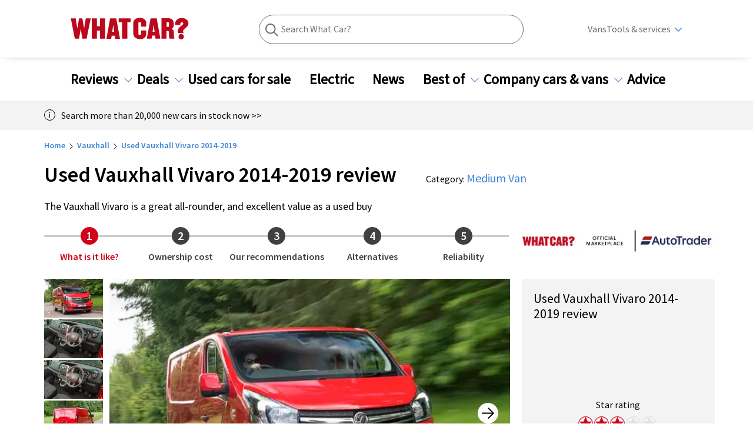

--- FILE ---
content_type: text/html; charset=utf-8
request_url: https://www.whatcar.com/vauxhall/vivaro/van/used-review/n20137
body_size: 304920
content:
<!DOCTYPE html><html><head><meta charSet="utf-8"/><meta name="viewport" content="width=1200"/><link rel="canonical" href="https://www.whatcar.com/vauxhall/vivaro/van/used-review/n20137"/><title>Used Vauxhall Vivaro Review - 2014-2019 | What Car?</title><meta name="title" content="Used Vauxhall Vivaro Review - 2014-2019"/><meta property="og:title" content="Used Vauxhall Vivaro Review - 2014-2019"/><meta property="og:url" content="https://www.whatcar.com/vauxhall/vivaro/van/used-review/n20137"/><meta name="description" content="Read the definitive used Vauxhall Vivaro 2014 - 2019 review from What Car?. We tell you what you need to know before you buy."/><meta property="og:description" content="Read the definitive used Vauxhall Vivaro 2014 - 2019 review from What Car?. We tell you what you need to know before you buy."/><meta name="twitter:description" content="Read the definitive used Vauxhall Vivaro 2014 - 2019 review from What Car?. We tell you what you need to know before you buy."/><meta property="og:image" content="https://media.whatcar.com/wc-image/2018-11/vauxhall_vivaro_1.jpg"/><meta name="twitter:image" content="https://media.whatcar.com/wc-image/2018-11/vauxhall_vivaro_1.jpg"/><meta name="robots" content="max-image-preview:large"/><meta property="og:image:alt" content="Vauxhall Vivaro front"/><meta name="next-head-count" content="14"/><link rel="icon" href="/favicon.ico"/><link rel="preconnect" href="https://securepubads.g.doubleclick.net"/><link rel="preconnect" href="https://tpc.googlesyndication.com"/><link rel="preconnect" href="https://tags.crwdcntrl.net"/><link rel="preconnect" href="https://bcp.crwdcntrl.net"/><link rel="preconnect" href="https://www.googletagmanager.com"/><link rel="preconnect" href="https://www.google-analytics.com"/><link rel="preconnect" href="https://fonts.googleapis.com"/><link rel="preconnect" href="https://fonts.gstatic.com"/><link rel="preload" href="/fonts/ClearSans-Regular-Reduced.woff2" as="font" type="font/woff2" crossorigin="anonymous"/><link rel="preload" href="/fonts/ClearSans-Bold.woff2" as="font" type="font/woff2" crossorigin="anonymous"/><link rel="preconnect" href="https://cdn.cookielaw.org"/><link rel="preconnect" href="https://media.whatcar.com/"/><script defer="">
            ;window.NREUM||(NREUM={});NREUM.init={distributed_tracing:{enabled:true},privacy:{cookies_enabled:true},ajax:{deny_list:["bam.nr-data.net"]}};

;NREUM.loader_config={accountID:"4374246",trustKey:"4374246",agentID:"1589010920",licenseKey:"NRJS-20401937cb4958479d5",applicationID:"1589010920"};
;NREUM.info={beacon:"bam.nr-data.net",errorBeacon:"bam.nr-data.net",licenseKey:"NRJS-20401937cb4958479d5",applicationID:"1589010920",sa:1};
;/*! For license information please see nr-loader-spa-1.270.3.min.js.LICENSE.txt */
(()=>{var e,t,r={8122:(e,t,r)=>{"use strict";r.d(t,{a:()=>i});var n=r(944);function i(e,t){try{if(!e||"object"!=typeof e)return(0,n.R)(3);if(!t||"object"!=typeof t)return(0,n.R)(4);const r=Object.create(Object.getPrototypeOf(t),Object.getOwnPropertyDescriptors(t)),o=0===Object.keys(r).length?e:r;for(let a in o)if(void 0!==e[a])try{if(null===e[a]){r[a]=null;continue}Array.isArray(e[a])&&Array.isArray(t[a])?r[a]=Array.from(new Set([...e[a],...t[a]])):"object"==typeof e[a]&&"object"==typeof t[a]?r[a]=i(e[a],t[a]):r[a]=e[a]}catch(e){(0,n.R)(1,e)}return r}catch(e){(0,n.R)(2,e)}}},2555:(e,t,r)=>{"use strict";r.d(t,{Vp:()=>c,fn:()=>s,x1:()=>u});var n=r(384),i=r(8122);const o={beacon:n.NT.beacon,errorBeacon:n.NT.errorBeacon,licenseKey:void 0,applicationID:void 0,sa:void 0,queueTime:void 0,applicationTime:void 0,ttGuid:void 0,user:void 0,account:void 0,product:void 0,extra:void 0,jsAttributes:{},userAttributes:void 0,atts:void 0,transactionName:void 0,tNamePlain:void 0},a={};function s(e){try{const t=c(e);return!!t.licenseKey&&!!t.errorBeacon&&!!t.applicationID}catch(e){return!1}}function c(e){if(!e)throw new Error("All info objects require an agent identifier!");if(!a[e])throw new Error("Info for ".concat(e," was never set"));return a[e]}function u(e,t){if(!e)throw new Error("All info objects require an agent identifier!");a[e]=(0,i.a)(t,o);const r=(0,n.nY)(e);r&&(r.info=a[e])}},9417:(e,t,r)=>{"use strict";r.d(t,{D0:()=>h,gD:()=>g,xN:()=>p});var n=r(993);const i=e=>{if(!e||"string"!=typeof e)return!1;try{document.createDocumentFragment().querySelector(e)}catch{return!1}return!0};var o=r(2614),a=r(944),s=r(384),c=r(8122);const u="[data-nr-mask]",d=()=>{const e={mask_selector:"*",block_selector:"[data-nr-block]",mask_input_options:{color:!1,date:!1,"datetime-local":!1,email:!1,month:!1,number:!1,range:!1,search:!1,tel:!1,text:!1,time:!1,url:!1,week:!1,textarea:!1,select:!1,password:!0}};return{ajax:{deny_list:void 0,block_internal:!0,enabled:!0,harvestTimeSeconds:10,autoStart:!0},distributed_tracing:{enabled:void 0,exclude_newrelic_header:void 0,cors_use_newrelic_header:void 0,cors_use_tracecontext_headers:void 0,allowed_origins:void 0},feature_flags:[],generic_events:{enabled:!0,harvestTimeSeconds:30,autoStart:!0},harvest:{tooManyRequestsDelay:60},jserrors:{enabled:!0,harvestTimeSeconds:10,autoStart:!0},logging:{enabled:!0,harvestTimeSeconds:10,autoStart:!0,level:n.p_.INFO},metrics:{enabled:!0,autoStart:!0},obfuscate:void 0,page_action:{enabled:!0},user_actions:{enabled:!0},page_view_event:{enabled:!0,autoStart:!0},page_view_timing:{enabled:!0,harvestTimeSeconds:30,autoStart:!0},privacy:{cookies_enabled:!0},proxy:{assets:void 0,beacon:void 0},session:{expiresMs:o.wk,inactiveMs:o.BB},session_replay:{autoStart:!0,enabled:!1,harvestTimeSeconds:60,preload:!1,sampling_rate:10,error_sampling_rate:100,collect_fonts:!1,inline_images:!1,fix_stylesheets:!0,mask_all_inputs:!0,get mask_text_selector(){return e.mask_selector},set mask_text_selector(t){i(t)?e.mask_selector="".concat(t,",").concat(u):""===t||null===t?e.mask_selector=u:(0,a.R)(5,t)},get block_class(){return"nr-block"},get ignore_class(){return"nr-ignore"},get mask_text_class(){return"nr-mask"},get block_selector(){return e.block_selector},set block_selector(t){i(t)?e.block_selector+=",".concat(t):""!==t&&(0,a.R)(6,t)},get mask_input_options(){return e.mask_input_options},set mask_input_options(t){t&&"object"==typeof t?e.mask_input_options={...t,password:!0}:(0,a.R)(7,t)}},session_trace:{enabled:!0,harvestTimeSeconds:10,autoStart:!0},soft_navigations:{enabled:!0,harvestTimeSeconds:10,autoStart:!0},spa:{enabled:!0,harvestTimeSeconds:10,autoStart:!0},ssl:void 0}},l={},f="All configuration objects require an agent identifier!";function h(e){if(!e)throw new Error(f);if(!l[e])throw new Error("Configuration for ".concat(e," was never set"));return l[e]}function p(e,t){if(!e)throw new Error(f);l[e]=(0,c.a)(t,d());const r=(0,s.nY)(e);r&&(r.init=l[e])}function g(e,t){if(!e)throw new Error(f);var r=h(e);if(r){for(var n=t.split("."),i=0;i<n.length-1;i++)if("object"!=typeof(r=r[n[i]]))return;r=r[n[n.length-1]]}return r}},5603:(e,t,r)=>{"use strict";r.d(t,{a:()=>c,o:()=>s});var n=r(384),i=r(8122);const o={accountID:void 0,trustKey:void 0,agentID:void 0,licenseKey:void 0,applicationID:void 0,xpid:void 0},a={};function s(e){if(!e)throw new Error("All loader-config objects require an agent identifier!");if(!a[e])throw new Error("LoaderConfig for ".concat(e," was never set"));return a[e]}function c(e,t){if(!e)throw new Error("All loader-config objects require an agent identifier!");a[e]=(0,i.a)(t,o);const r=(0,n.nY)(e);r&&(r.loader_config=a[e])}},3371:(e,t,r)=>{"use strict";r.d(t,{V:()=>f,f:()=>l});var n=r(8122),i=r(384),o=r(6154),a=r(9324);let s=0;const c={buildEnv:a.F3,distMethod:a.Xs,version:a.xv,originTime:o.WN},u={customTransaction:void 0,disabled:!1,isolatedBacklog:!1,loaderType:void 0,maxBytes:3e4,onerror:void 0,ptid:void 0,releaseIds:{},appMetadata:{},session:void 0,denyList:void 0,timeKeeper:void 0,obfuscator:void 0},d={};function l(e){if(!e)throw new Error("All runtime objects require an agent identifier!");if(!d[e])throw new Error("Runtime for ".concat(e," was never set"));return d[e]}function f(e,t){if(!e)throw new Error("All runtime objects require an agent identifier!");d[e]={...(0,n.a)(t,u),...c},Object.hasOwnProperty.call(d[e],"harvestCount")||Object.defineProperty(d[e],"harvestCount",{get:()=>++s});const r=(0,i.nY)(e);r&&(r.runtime=d[e])}},9324:(e,t,r)=>{"use strict";r.d(t,{F3:()=>i,Xs:()=>o,Yq:()=>a,xv:()=>n});const n="1.270.3",i="PROD",o="CDN",a="2.0.0-alpha.12"},6154:(e,t,r)=>{"use strict";r.d(t,{A4:()=>s,OF:()=>d,RI:()=>i,WN:()=>h,bv:()=>o,gm:()=>a,lR:()=>f,m:()=>u,mw:()=>c,sb:()=>l});var n=r(1863);const i="undefined"!=typeof window&&!!window.document,o="undefined"!=typeof WorkerGlobalScope&&("undefined"!=typeof self&&self instanceof WorkerGlobalScope&&self.navigator instanceof WorkerNavigator||"undefined"!=typeof globalThis&&globalThis instanceof WorkerGlobalScope&&globalThis.navigator instanceof WorkerNavigator),a=i?window:"undefined"!=typeof WorkerGlobalScope&&("undefined"!=typeof self&&self instanceof WorkerGlobalScope&&self||"undefined"!=typeof globalThis&&globalThis instanceof WorkerGlobalScope&&globalThis),s="complete"===a?.document?.readyState,c=Boolean("hidden"===a?.document?.visibilityState),u=""+a?.location,d=/iPad|iPhone|iPod/.test(a.navigator?.userAgent),l=d&&"undefined"==typeof SharedWorker,f=(()=>{const e=a.navigator?.userAgent?.match(/Firefox[/s](d+.d+)/);return Array.isArray(e)&&e.length>=2?+e[1]:0})(),h=Date.now()-(0,n.t)()},7295:(e,t,r)=>{"use strict";r.d(t,{Xv:()=>a,gX:()=>i,iW:()=>o});var n=[];function i(e){if(!e||o(e))return!1;if(0===n.length)return!0;for(var t=0;t<n.length;t++){var r=n[t];if("*"===r.hostname)return!1;if(s(r.hostname,e.hostname)&&c(r.pathname,e.pathname))return!1}return!0}function o(e){return void 0===e.hostname}function a(e){if(n=[],e&&e.length)for(var t=0;t<e.length;t++){let r=e[t];if(!r)continue;0===r.indexOf("http://")?r=r.substring(7):0===r.indexOf("https://")&&(r=r.substring(8));const i=r.indexOf("/");let o,a;i>0?(o=r.substring(0,i),a=r.substring(i)):(o=r,a="");let[s]=o.split(":");n.push({hostname:s,pathname:a})}}function s(e,t){return!(e.length>t.length)&&t.indexOf(e)===t.length-e.length}function c(e,t){return 0===e.indexOf("/")&&(e=e.substring(1)),0===t.indexOf("/")&&(t=t.substring(1)),""===e||e===t}},1687:(e,t,r)=>{"use strict";r.d(t,{Ak:()=>c,Ze:()=>l,x3:()=>u});var n=r(7836),i=r(3606),o=r(860),a=r(2646);const s={};function c(e,t){const r={staged:!1,priority:o.P[t]||0};d(e),s[e].get(t)||s[e].set(t,r)}function u(e,t){e&&s[e]&&(s[e].get(t)&&s[e].delete(t),h(e,t,!1),s[e].size&&f(e))}function d(e){if(!e)throw new Error("agentIdentifier required");s[e]||(s[e]=new Map)}function l(e="",t="feature",r=!1){if(d(e),!e||!s[e].get(t)||r)return h(e,t);s[e].get(t).staged=!0,f(e)}function f(e){const t=Array.from(s[e]);t.every((([e,t])=>t.staged))&&(t.sort(((e,t)=>e[1].priority-t[1].priority)),t.forEach((([t])=>{s[e].delete(t),h(e,t)})))}function h(e,t,r=!0){const o=e?n.ee.get(e):n.ee,s=i.i.handlers;if(!o.aborted&&o.backlog&&s){if(r){const e=o.backlog[t],r=s[t];if(r){for(let t=0;e&&t<e.length;++t)p(e[t],r);Object.entries(r).forEach((([e,t])=>{Object.values(t||{}).forEach((t=>{t[0]?.on&&t[0]?.context()instanceof a.y&&t[0].on(e,t[1])}))}))}}o.isolatedBacklog||delete s[t],o.backlog[t]=null,o.emit("drain-"+t,[])}}function p(e,t){var r=e[1];Object.values(t[r]||{}).forEach((t=>{var r=e[0];if(t[0]===r){var n=t[1],i=e[3],o=e[2];n.apply(i,o)}}))}},7836:(e,t,r)=>{"use strict";r.d(t,{P:()=>c,ee:()=>u});var n=r(384),i=r(8990),o=r(3371),a=r(2646),s=r(5607);const c="nr@context:".concat(s.W),u=function e(t,r){var n={},s={},d={},l=!1;try{l=16===r.length&&(0,o.f)(r).isolatedBacklog}catch(e){}var f={on:p,addEventListener:p,removeEventListener:function(e,t){var r=n[e];if(!r)return;for(var i=0;i<r.length;i++)r[i]===t&&r.splice(i,1)},emit:function(e,r,n,i,o){!1!==o&&(o=!0);if(u.aborted&&!i)return;t&&o&&t.emit(e,r,n);for(var a=h(n),c=g(e),d=c.length,l=0;l<d;l++)c[l].apply(a,r);var p=v()[s[e]];p&&p.push([f,e,r,a]);return a},get:m,listeners:g,context:h,buffer:function(e,t){const r=v();if(t=t||"feature",f.aborted)return;Object.entries(e||{}).forEach((([e,n])=>{s[n]=t,t in r||(r[t]=[])}))},abort:function(){f._aborted=!0,Object.keys(f.backlog).forEach((e=>{delete f.backlog[e]}))},isBuffering:function(e){return!!v()[s[e]]},debugId:r,backlog:l?{}:t&&"object"==typeof t.backlog?t.backlog:{},isolatedBacklog:l};return Object.defineProperty(f,"aborted",{get:()=>{let e=f._aborted||!1;return e||(t&&(e=t.aborted),e)}}),f;function h(e){return e&&e instanceof a.y?e:e?(0,i.I)(e,c,(()=>new a.y(c))):new a.y(c)}function p(e,t){n[e]=g(e).concat(t)}function g(e){return n[e]||[]}function m(t){return d[t]=d[t]||e(f,t)}function v(){return f.backlog}}(void 0,"globalEE"),d=(0,n.Zm)();d.ee||(d.ee=u)},2646:(e,t,r)=>{"use strict";r.d(t,{y:()=>n});class n{constructor(e){this.contextId=e}}},9908:(e,t,r)=>{"use strict";r.d(t,{d:()=>n,p:()=>i});var n=r(7836).ee.get("handle");function i(e,t,r,i,o){o?(o.buffer([e],i),o.emit(e,t,r)):(n.buffer([e],i),n.emit(e,t,r))}},3606:(e,t,r)=>{"use strict";r.d(t,{i:()=>o});var n=r(9908);o.on=a;var i=o.handlers={};function o(e,t,r,o){a(o||n.d,i,e,t,r)}function a(e,t,r,i,o){o||(o="feature"),e||(e=n.d);var a=t[o]=t[o]||{};(a[r]=a[r]||[]).push([e,i])}},3878:(e,t,r)=>{"use strict";function n(e,t){return{capture:e,passive:!1,signal:t}}function i(e,t,r=!1,i){window.addEventListener(e,t,n(r,i))}function o(e,t,r=!1,i){document.addEventListener(e,t,n(r,i))}r.d(t,{DD:()=>o,jT:()=>n,sp:()=>i})},5607:(e,t,r)=>{"use strict";r.d(t,{W:()=>n});const n=(0,r(9566).bz)()},9566:(e,t,r)=>{"use strict";r.d(t,{LA:()=>s,ZF:()=>c,bz:()=>a,el:()=>u});var n=r(6154);const i="xxxxxxxx-xxxx-4xxx-yxxx-xxxxxxxxxxxx";function o(e,t){return e?15&e[t]:16*Math.random()|0}function a(){const e=n.gm?.crypto||n.gm?.msCrypto;let t,r=0;return e&&e.getRandomValues&&(t=e.getRandomValues(new Uint8Array(30))),i.split("").map((e=>"x"===e?o(t,r++).toString(16):"y"===e?(3&o()|8).toString(16):e)).join("")}function s(e){const t=n.gm?.crypto||n.gm?.msCrypto;let r,i=0;t&&t.getRandomValues&&(r=t.getRandomValues(new Uint8Array(e)));const a=[];for(var s=0;s<e;s++)a.push(o(r,i++).toString(16));return a.join("")}function c(){return s(16)}function u(){return s(32)}},2614:(e,t,r)=>{"use strict";r.d(t,{BB:()=>a,H3:()=>n,g:()=>u,iL:()=>c,tS:()=>s,uh:()=>i,wk:()=>o});const n="NRBA",i="SESSION",o=144e5,a=18e5,s={STARTED:"session-started",PAUSE:"session-pause",RESET:"session-reset",RESUME:"session-resume",UPDATE:"session-update"},c={SAME_TAB:"same-tab",CROSS_TAB:"cross-tab"},u={OFF:0,FULL:1,ERROR:2}},1863:(e,t,r)=>{"use strict";function n(){return Math.floor(performance.now())}r.d(t,{t:()=>n})},7485:(e,t,r)=>{"use strict";r.d(t,{D:()=>i});var n=r(6154);function i(e){if(0===(e||"").indexOf("data:"))return{protocol:"data"};try{const t=new URL(e,location.href),r={port:t.port,hostname:t.hostname,pathname:t.pathname,search:t.search,protocol:t.protocol.slice(0,t.protocol.indexOf(":")),sameOrigin:t.protocol===n.gm?.location?.protocol&&t.host===n.gm?.location?.host};return r.port&&""!==r.port||("http:"===t.protocol&&(r.port="80"),"https:"===t.protocol&&(r.port="443")),r.pathname&&""!==r.pathname?r.pathname.startsWith("/")||(r.pathname="/".concat(r.pathname)):r.pathname="/",r}catch(e){return{}}}},944:(e,t,r)=>{"use strict";function n(e,t){"function"==typeof console.debug&&console.debug("New Relic Warning: https://github.com/newrelic/newrelic-browser-agent/blob/main/docs/warning-codes.md#".concat(e),t)}r.d(t,{R:()=>n})},5284:(e,t,r)=>{"use strict";r.d(t,{t:()=>c,B:()=>s});var n=r(7836),i=r(6154);const o="newrelic";const a=new Set,s={};function c(e,t){const r=n.ee.get(t);s[t]??={},e&&"object"==typeof e&&(a.has(t)||(r.emit("rumresp",[e]),s[t]=e,a.add(t),function(e={}){try{i.gm.dispatchEvent(new CustomEvent(o,{detail:e}))}catch(e){}}({loaded:!0})))}},8990:(e,t,r)=>{"use strict";r.d(t,{I:()=>i});var n=Object.prototype.hasOwnProperty;function i(e,t,r){if(n.call(e,t))return e[t];var i=r();if(Object.defineProperty&&Object.keys)try{return Object.defineProperty(e,t,{value:i,writable:!0,enumerable:!1}),i}catch(e){}return e[t]=i,i}},6389:(e,t,r)=>{"use strict";function n(e,t=500,r={}){const n=r?.leading||!1;let i;return(...r)=>{n&&void 0===i&&(e.apply(this,r),i=setTimeout((()=>{i=clearTimeout(i)}),t)),n||(clearTimeout(i),i=setTimeout((()=>{e.apply(this,r)}),t))}}function i(e){let t=!1;return(...r)=>{t||(t=!0,e.apply(this,r))}}r.d(t,{J:()=>i,s:()=>n})},3304:(e,t,r)=>{"use strict";r.d(t,{A:()=>o});var n=r(7836);const i=()=>{const e=new WeakSet;return(t,r)=>{if("object"==typeof r&&null!==r){if(e.has(r))return;e.add(r)}return r}};function o(e){try{return JSON.stringify(e,i())??""}catch(e){try{n.ee.emit("internal-error",[e])}catch(e){}return""}}},5289:(e,t,r)=>{"use strict";r.d(t,{GG:()=>o,sB:()=>a});var n=r(3878);function i(){return"undefined"==typeof document||"complete"===document.readyState}function o(e,t){if(i())return e();(0,n.sp)("load",e,t)}function a(e){if(i())return e();(0,n.DD)("DOMContentLoaded",e)}},384:(e,t,r)=>{"use strict";r.d(t,{NT:()=>o,US:()=>d,Zm:()=>a,bQ:()=>c,dV:()=>s,nY:()=>u,pV:()=>l});var n=r(6154),i=r(1863);const o={beacon:"bam.nr-data.net",errorBeacon:"bam.nr-data.net"};function a(){return n.gm.NREUM||(n.gm.NREUM={}),void 0===n.gm.newrelic&&(n.gm.newrelic=n.gm.NREUM),n.gm.NREUM}function s(){let e=a();return e.o||(e.o={ST:n.gm.setTimeout,SI:n.gm.setImmediate,CT:n.gm.clearTimeout,XHR:n.gm.XMLHttpRequest,REQ:n.gm.Request,EV:n.gm.Event,PR:n.gm.Promise,MO:n.gm.MutationObserver,FETCH:n.gm.fetch,WS:n.gm.WebSocket}),e}function c(e,t){let r=a();r.initializedAgents??={},t.initializedAt={ms:(0,i.t)(),date:new Date},r.initializedAgents[e]=t}function u(e){let t=a();return t.initializedAgents?.[e]}function d(e,t){a()[e]=t}function l(){return function(){let e=a();const t=e.info||{};e.info={beacon:o.beacon,errorBeacon:o.errorBeacon,...t}}(),function(){let e=a();const t=e.init||{};e.init={...t}}(),s(),function(){let e=a();const t=e.loader_config||{};e.loader_config={...t}}(),a()}},2843:(e,t,r)=>{"use strict";r.d(t,{u:()=>i});var n=r(3878);function i(e,t=!1,r,i){(0,n.DD)("visibilitychange",(function(){if(t)return void("hidden"===document.visibilityState&&e());e(document.visibilityState)}),r,i)}},8139:(e,t,r)=>{"use strict";r.d(t,{u:()=>f});var n=r(7836),i=r(3434),o=r(8990),a=r(6154);const s={},c=a.gm.XMLHttpRequest,u="addEventListener",d="removeEventListener",l="nr@wrapped:".concat(n.P);function f(e){var t=function(e){return(e||n.ee).get("events")}(e);if(s[t.debugId]++)return t;s[t.debugId]=1;var r=(0,i.YM)(t,!0);function f(e){r.inPlace(e,[u,d],"-",p)}function p(e,t){return e[1]}return"getPrototypeOf"in Object&&(a.RI&&h(document,f),h(a.gm,f),h(c.prototype,f)),t.on(u+"-start",(function(e,t){var n=e[1];if(null!==n&&("function"==typeof n||"object"==typeof n)){var i=(0,o.I)(n,l,(function(){var e={object:function(){if("function"!=typeof n.handleEvent)return;return n.handleEvent.apply(n,arguments)},function:n}[typeof n];return e?r(e,"fn-",null,e.name||"anonymous"):n}));this.wrapped=e[1]=i}})),t.on(d+"-start",(function(e){e[1]=this.wrapped||e[1]})),t}function h(e,t,...r){let n=e;for(;"object"==typeof n&&!Object.prototype.hasOwnProperty.call(n,u);)n=Object.getPrototypeOf(n);n&&t(n,...r)}},3434:(e,t,r)=>{"use strict";r.d(t,{Jt:()=>o,YM:()=>c});var n=r(7836),i=r(5607);const o="nr@original:".concat(i.W);var a=Object.prototype.hasOwnProperty,s=!1;function c(e,t){return e||(e=n.ee),r.inPlace=function(e,t,n,i,o){n||(n="");const a="-"===n.charAt(0);for(let s=0;s<t.length;s++){const c=t[s],u=e[c];d(u)||(e[c]=r(u,a?c+n:n,i,c,o))}},r.flag=o,r;function r(t,r,n,s,c){return d(t)?t:(r||(r=""),nrWrapper[o]=t,function(e,t,r){if(Object.defineProperty&&Object.keys)try{return Object.keys(e).forEach((function(r){Object.defineProperty(t,r,{get:function(){return e[r]},set:function(t){return e[r]=t,t}})})),t}catch(e){u([e],r)}for(var n in e)a.call(e,n)&&(t[n]=e[n])}(t,nrWrapper,e),nrWrapper);function nrWrapper(){var o,a,d,l;try{a=this,o=[...arguments],d="function"==typeof n?n(o,a):n||{}}catch(t){u([t,"",[o,a,s],d],e)}i(r+"start",[o,a,s],d,c);try{return l=t.apply(a,o)}catch(e){throw i(r+"err",[o,a,e],d,c),e}finally{i(r+"end",[o,a,l],d,c)}}}function i(r,n,i,o){if(!s||t){var a=s;s=!0;try{e.emit(r,n,i,t,o)}catch(t){u([t,r,n,i],e)}s=a}}}function u(e,t){t||(t=n.ee);try{t.emit("internal-error",e)}catch(e){}}function d(e){return!(e&&"function"==typeof e&&e.apply&&!e[o])}},9300:(e,t,r)=>{"use strict";r.d(t,{T:()=>n});const n=r(860).K.ajax},3333:(e,t,r)=>{"use strict";r.d(t,{TZ:()=>n,Zp:()=>i,mq:()=>s,nf:()=>a,qN:()=>o});const n=r(860).K.genericEvents,i=["auxclick","click","copy","keydown","paste","scrollend"],o=["focus","blur"],a=4,s=1e3},6774:(e,t,r)=>{"use strict";r.d(t,{T:()=>n});const n=r(860).K.jserrors},993:(e,t,r)=>{"use strict";r.d(t,{ET:()=>o,TZ:()=>a,p_:()=>i});var n=r(860);const i={ERROR:"ERROR",WARN:"WARN",INFO:"INFO",DEBUG:"DEBUG",TRACE:"TRACE"},o="log",a=n.K.logging},3785:(e,t,r)=>{"use strict";r.d(t,{R:()=>c,b:()=>u});var n=r(9908),i=r(1863),o=r(860),a=r(3969),s=r(993);function c(e,t,r={},c=s.p_.INFO){(0,n.p)(a.xV,["API/logging/".concat(c.toLowerCase(),"/called")],void 0,o.K.metrics,e),(0,n.p)(s.ET,[(0,i.t)(),t,r,c],void 0,o.K.logging,e)}function u(e){return"string"==typeof e&&Object.values(s.p_).some((t=>t===e.toUpperCase().trim()))}},3969:(e,t,r)=>{"use strict";r.d(t,{TZ:()=>n,XG:()=>s,rs:()=>i,xV:()=>a,z_:()=>o});const n=r(860).K.metrics,i="sm",o="cm",a="storeSupportabilityMetrics",s="storeEventMetrics"},6630:(e,t,r)=>{"use strict";r.d(t,{T:()=>n});const n=r(860).K.pageViewEvent},782:(e,t,r)=>{"use strict";r.d(t,{T:()=>n});const n=r(860).K.pageViewTiming},6344:(e,t,r)=>{"use strict";r.d(t,{BB:()=>d,G4:()=>o,Qb:()=>l,TZ:()=>i,Ug:()=>a,_s:()=>s,bc:()=>u,yP:()=>c});var n=r(2614);const i=r(860).K.sessionReplay,o={RECORD:"recordReplay",PAUSE:"pauseReplay",REPLAY_RUNNING:"replayRunning",ERROR_DURING_REPLAY:"errorDuringReplay"},a=.12,s={DomContentLoaded:0,Load:1,FullSnapshot:2,IncrementalSnapshot:3,Meta:4,Custom:5},c={[n.g.ERROR]:15e3,[n.g.FULL]:3e5,[n.g.OFF]:0},u={RESET:{message:"Session was reset",sm:"Reset"},IMPORT:{message:"Recorder failed to import",sm:"Import"},TOO_MANY:{message:"429: Too Many Requests",sm:"Too-Many"},TOO_BIG:{message:"Payload was too large",sm:"Too-Big"},CROSS_TAB:{message:"Session Entity was set to OFF on another tab",sm:"Cross-Tab"},ENTITLEMENTS:{message:"Session Replay is not allowed and will not be started",sm:"Entitlement"}},d=5e3,l={API:"api"}},5270:(e,t,r)=>{"use strict";r.d(t,{Aw:()=>c,CT:()=>u,SR:()=>s});var n=r(384),i=r(9417),o=r(7767),a=r(6154);function s(e){return!!(0,n.dV)().o.MO&&(0,o.V)(e)&&!0===(0,i.gD)(e,"session_trace.enabled")}function c(e){return!0===(0,i.gD)(e,"session_replay.preload")&&s(e)}function u(e,t){const r=t.correctAbsoluteTimestamp(e);return{originalTimestamp:e,correctedTimestamp:r,timestampDiff:e-r,originTime:a.WN,correctedOriginTime:t.correctedOriginTime,originTimeDiff:Math.floor(a.WN-t.correctedOriginTime)}}},3738:(e,t,r)=>{"use strict";r.d(t,{He:()=>i,Kp:()=>s,Lc:()=>u,Rz:()=>d,TZ:()=>n,bD:()=>o,d3:()=>a,jx:()=>l,uP:()=>c});const n=r(860).K.sessionTrace,i="bstResource",o="resource",a="-start",s="-end",c="fn"+a,u="fn"+s,d="pushState",l=1e3},3962:(e,t,r)=>{"use strict";r.d(t,{AM:()=>o,O2:()=>s,Qu:()=>c,TZ:()=>a,ih:()=>u,tC:()=>i});var n=r(860);const i=["click","keydown","submit"],o="api",a=n.K.softNav,s={INITIAL_PAGE_LOAD:"",ROUTE_CHANGE:1,UNSPECIFIED:2},c={INTERACTION:1,AJAX:2,CUSTOM_END:3,CUSTOM_TRACER:4},u={IP:"in progress",FIN:"finished",CAN:"cancelled"}},7378:(e,t,r)=>{"use strict";r.d(t,{$p:()=>x,BR:()=>b,Kp:()=>R,L3:()=>y,Lc:()=>c,NC:()=>o,SG:()=>d,TZ:()=>i,U6:()=>p,UT:()=>m,d3:()=>w,dT:()=>f,e5:()=>A,gx:()=>v,l9:()=>l,oW:()=>h,op:()=>g,rw:()=>u,tH:()=>E,uP:()=>s,wW:()=>T,xq:()=>a});var n=r(384);const i=r(860).K.spa,o=["click","submit","keypress","keydown","keyup","change"],a=999,s="fn-start",c="fn-end",u="cb-start",d="api-ixn-",l="remaining",f="interaction",h="spaNode",p="jsonpNode",g="fetch-start",m="fetch-done",v="fetch-body-",b="jsonp-end",y=(0,n.dV)().o.ST,w="-start",R="-end",x="-body",T="cb"+R,A="jsTime",E="fetch"},4234:(e,t,r)=>{"use strict";r.d(t,{W:()=>o});var n=r(7836),i=r(1687);class o{constructor(e,t){this.agentIdentifier=e,this.ee=n.ee.get(e),this.featureName=t,this.blocked=!1}deregisterDrain(){(0,i.x3)(this.agentIdentifier,this.featureName)}}},7767:(e,t,r)=>{"use strict";r.d(t,{V:()=>o});var n=r(9417),i=r(6154);const o=e=>i.RI&&!0===(0,n.gD)(e,"privacy.cookies_enabled")},425:(e,t,r)=>{"use strict";r.d(t,{j:()=>j});var n=r(860),i=r(2555),o=r(3371),a=r(9908),s=r(7836),c=r(1687),u=r(5289),d=r(6154),l=r(944),f=r(3969),h=r(384),p=r(6344);const g=["setErrorHandler","finished","addToTrace","addRelease","addPageAction","setCurrentRouteName","setPageViewName","setCustomAttribute","interaction","noticeError","setUserId","setApplicationVersion","start",p.G4.RECORD,p.G4.PAUSE,"log","wrapLogger"],m=["setErrorHandler","finished","addToTrace","addRelease"];var v=r(1863),b=r(2614),y=r(993),w=r(3785),R=r(2646),x=r(3434);function T(e,t,r,n){if("object"!=typeof t||!t||"string"!=typeof r||!r||"function"!=typeof t[r])return(0,l.R)(29);const i=function(e){return(e||s.ee).get("logger")}(e),o=(0,x.YM)(i),a=new R.y(s.P);return a.level=n.level,a.customAttributes=n.customAttributes,o.inPlace(t,[r],"wrap-logger-",a),i}function A(){const e=(0,h.pV)();g.forEach((t=>{e[t]=(...r)=>function(t,...r){let n=[];return Object.values(e.initializedAgents).forEach((e=>{e&&e.api?e.exposed&&e.api[t]&&n.push(e.api[t](...r)):(0,l.R)(38,t)})),n.length>1?n:n[0]}(t,...r)}))}const E={};var S=r(9417),N=r(5603),O=r(5284);const I=e=>{const t=e.startsWith("http");e+="/",r.p=t?e:"https://"+e};let _=!1;function j(e,t={},g,R){let{init:x,info:j,loader_config:P,runtime:C={},exposed:k=!0}=t;C.loaderType=g;const L=(0,h.pV)();j||(x=L.init,j=L.info,P=L.loader_config),(0,S.xN)(e.agentIdentifier,x||{}),(0,N.a)(e.agentIdentifier,P||{}),j.jsAttributes??={},d.bv&&(j.jsAttributes.isWorker=!0),(0,i.x1)(e.agentIdentifier,j);const H=(0,S.D0)(e.agentIdentifier),D=[j.beacon,j.errorBeacon];_||(H.proxy.assets&&(I(H.proxy.assets),D.push(H.proxy.assets)),H.proxy.beacon&&D.push(H.proxy.beacon),A(),(0,h.US)("activatedFeatures",O.B),e.runSoftNavOverSpa&&=!0===H.soft_navigations.enabled&&H.feature_flags.includes("soft_nav")),C.denyList=[...H.ajax.deny_list||[],...H.ajax.block_internal?D:[]],C.ptid=e.agentIdentifier,(0,o.V)(e.agentIdentifier,C),e.ee=s.ee.get(e.agentIdentifier),void 0===e.api&&(e.api=function(e,t,h=!1){t||(0,c.Ak)(e,"api");const g={};var R=s.ee.get(e),x=R.get("tracer");E[e]=b.g.OFF,R.on(p.G4.REPLAY_RUNNING,(t=>{E[e]=t}));var A="api-",S=A+"ixn-";function N(t,r,n,o){const a=(0,i.Vp)(e);return null===r?delete a.jsAttributes[t]:(0,i.x1)(e,{...a,jsAttributes:{...a.jsAttributes,[t]:r}}),_(A,n,!0,o||null===r?"session":void 0)(t,r)}function O(){}g.log=function(e,{customAttributes:t={},level:r=y.p_.INFO}={}){(0,a.p)(f.xV,["API/log/called"],void 0,n.K.metrics,R),(0,w.R)(R,e,t,r)},g.wrapLogger=(e,t,{customAttributes:r={},level:i=y.p_.INFO}={})=>{(0,a.p)(f.xV,["API/wrapLogger/called"],void 0,n.K.metrics,R),T(R,e,t,{customAttributes:r,level:i})},m.forEach((e=>{g[e]=_(A,e,!0,"api")})),g.addPageAction=_(A,"addPageAction",!0,n.K.genericEvents),g.setPageViewName=function(t,r){if("string"==typeof t)return"/"!==t.charAt(0)&&(t="/"+t),(0,o.f)(e).customTransaction=(r||"http://custom.transaction")+t,_(A,"setPageViewName",!0)()},g.setCustomAttribute=function(e,t,r=!1){if("string"==typeof e){if(["string","number","boolean"].includes(typeof t)||null===t)return N(e,t,"setCustomAttribute",r);(0,l.R)(40,typeof t)}else(0,l.R)(39,typeof e)},g.setUserId=function(e){if("string"==typeof e||null===e)return N("enduser.id",e,"setUserId",!0);(0,l.R)(41,typeof e)},g.setApplicationVersion=function(e){if("string"==typeof e||null===e)return N("application.version",e,"setApplicationVersion",!1);(0,l.R)(42,typeof e)},g.start=()=>{try{(0,a.p)(f.xV,["API/start/called"],void 0,n.K.metrics,R),R.emit("manual-start-all")}catch(e){(0,l.R)(23,e)}},g[p.G4.RECORD]=function(){(0,a.p)(f.xV,["API/recordReplay/called"],void 0,n.K.metrics,R),(0,a.p)(p.G4.RECORD,[],void 0,n.K.sessionReplay,R)},g[p.G4.PAUSE]=function(){(0,a.p)(f.xV,["API/pauseReplay/called"],void 0,n.K.metrics,R),(0,a.p)(p.G4.PAUSE,[],void 0,n.K.sessionReplay,R)},g.interaction=function(e){return(new O).get("object"==typeof e?e:{})};const I=O.prototype={createTracer:function(e,t){var r={},i=this,o="function"==typeof t;return(0,a.p)(f.xV,["API/createTracer/called"],void 0,n.K.metrics,R),h||(0,a.p)(S+"tracer",[(0,v.t)(),e,r],i,n.K.spa,R),function(){if(x.emit((o?"":"no-")+"fn-start",[(0,v.t)(),i,o],r),o)try{return t.apply(this,arguments)}catch(e){const t="string"==typeof e?new Error(e):e;throw x.emit("fn-err",[arguments,this,t],r),t}finally{x.emit("fn-end",[(0,v.t)()],r)}}}};function _(e,t,r,i){return function(){return(0,a.p)(f.xV,["API/"+t+"/called"],void 0,n.K.metrics,R),i&&(0,a.p)(e+t,[(0,v.t)(),...arguments],r?null:this,i,R),r?void 0:this}}function j(){r.e(478).then(r.bind(r,8778)).then((({setAPI:t})=>{t(e),(0,c.Ze)(e,"api")})).catch((e=>{(0,l.R)(27,e),R.abort()}))}return["actionText","setName","setAttribute","save","ignore","onEnd","getContext","end","get"].forEach((e=>{I[e]=_(S,e,void 0,h?n.K.softNav:n.K.spa)})),g.setCurrentRouteName=h?_(S,"routeName",void 0,n.K.softNav):_(A,"routeName",!0,n.K.spa),g.noticeError=function(t,r){"string"==typeof t&&(t=new Error(t)),(0,a.p)(f.xV,["API/noticeError/called"],void 0,n.K.metrics,R),(0,a.p)("err",[t,(0,v.t)(),!1,r,!!E[e]],void 0,n.K.jserrors,R)},d.RI?(0,u.GG)((()=>j()),!0):j(),g}(e.agentIdentifier,R,e.runSoftNavOverSpa)),void 0===e.exposed&&(e.exposed=k),_=!0}},8374:(e,t,r)=>{r.nc=(()=>{try{return document?.currentScript?.nonce}catch(e){}return""})()},860:(e,t,r)=>{"use strict";r.d(t,{K:()=>n,P:()=>i});const n={ajax:"ajax",genericEvents:"generic_events",jserrors:"jserrors",logging:"logging",metrics:"metrics",pageAction:"page_action",pageViewEvent:"page_view_event",pageViewTiming:"page_view_timing",sessionReplay:"session_replay",sessionTrace:"session_trace",softNav:"soft_navigations",spa:"spa"},i={[n.pageViewEvent]:1,[n.pageViewTiming]:2,[n.metrics]:3,[n.jserrors]:4,[n.spa]:5,[n.ajax]:6,[n.sessionTrace]:7,[n.softNav]:8,[n.sessionReplay]:9,[n.logging]:10,[n.genericEvents]:11}}},n={};function i(e){var t=n[e];if(void 0!==t)return t.exports;var o=n[e]={exports:{}};return r[e](o,o.exports,i),o.exports}i.m=r,i.d=(e,t)=>{for(var r in t)i.o(t,r)&&!i.o(e,r)&&Object.defineProperty(e,r,{enumerable:!0,get:t[r]})},i.f={},i.e=e=>Promise.all(Object.keys(i.f).reduce(((t,r)=>(i.f[r](e,t),t)),[])),i.u=e=>({212:"nr-spa-compressor",249:"nr-spa-recorder",478:"nr-spa"}[e]+"-1.270.3.min.js"),i.o=(e,t)=>Object.prototype.hasOwnProperty.call(e,t),e={},t="NRBA-1.270.3.PROD:",i.l=(r,n,o,a)=>{if(e[r])e[r].push(n);else{var s,c;if(void 0!==o)for(var u=document.getElementsByTagName("script"),d=0;d<u.length;d++){var l=u[d];if(l.getAttribute("src")==r||l.getAttribute("data-webpack")==t+o){s=l;break}}if(!s){c=!0;var f={478:"sha512-Y3s49y94LXHjHuZQa8KVH41ZrPacbF+jf6elHhbs3JCtCrXdN2s7sxQI69cuNmpvILo+qFv3pMKxUouRPB+N9w==",249:"sha512-UDUFHtBgaCgOSO/nRBRcbKBwRBM5YxBZ6T7LQgNAmLJiQKzaun8qlyeU7zijdrvtOTixfNZvvTkshbfICggRBw==",212:"sha512-E7jS/zxf8zb0lj3X0KGwJEleW6vAmSBNU5H2qtY3FVjE+n4o1CVYUqd4mejr7HdF/khFb27f8m10eny7Iap21g=="};(s=document.createElement("script")).charset="utf-8",s.timeout=120,i.nc&&s.setAttribute("nonce",i.nc),s.setAttribute("data-webpack",t+o),s.src=r,0!==s.src.indexOf(window.location.origin+"/")&&(s.crossOrigin="anonymous"),f[a]&&(s.integrity=f[a])}e[r]=[n];var h=(t,n)=>{s.onerror=s.onload=null,clearTimeout(p);var i=e[r];if(delete e[r],s.parentNode&&s.parentNode.removeChild(s),i&&i.forEach((e=>e(n))),t)return t(n)},p=setTimeout(h.bind(null,void 0,{type:"timeout",target:s}),12e4);s.onerror=h.bind(null,s.onerror),s.onload=h.bind(null,s.onload),c&&document.head.appendChild(s)}},i.r=e=>{"undefined"!=typeof Symbol&&Symbol.toStringTag&&Object.defineProperty(e,Symbol.toStringTag,{value:"Module"}),Object.defineProperty(e,"__esModule",{value:!0})},i.p="https://js-agent.newrelic.com/",(()=>{var e={38:0,788:0};i.f.j=(t,r)=>{var n=i.o(e,t)?e[t]:void 0;if(0!==n)if(n)r.push(n[2]);else{var o=new Promise(((r,i)=>n=e[t]=[r,i]));r.push(n[2]=o);var a=i.p+i.u(t),s=new Error;i.l(a,(r=>{if(i.o(e,t)&&(0!==(n=e[t])&&(e[t]=void 0),n)){var o=r&&("load"===r.type?"missing":r.type),a=r&&r.target&&r.target.src;s.message="Loading chunk "+t+" failed.
("+o+": "+a+")",s.name="ChunkLoadError",s.type=o,s.request=a,n[1](s)}}),"chunk-"+t,t)}};var t=(t,r)=>{var n,o,[a,s,c]=r,u=0;if(a.some((t=>0!==e[t]))){for(n in s)i.o(s,n)&&(i.m[n]=s[n]);if(c)c(i)}for(t&&t(r);u<a.length;u++)o=a[u],i.o(e,o)&&e[o]&&e[o][0](),e[o]=0},r=self["webpackChunk:NRBA-1.270.3.PROD"]=self["webpackChunk:NRBA-1.270.3.PROD"]||[];r.forEach(t.bind(null,0)),r.push=t.bind(null,r.push.bind(r))})(),(()=>{"use strict";i(8374);var e=i(944),t=i(6344),r=i(9566);class n{agentIdentifier;constructor(e=(0,r.LA)(16)){this.agentIdentifier=e}#e(t,...r){if("function"==typeof this.api?.[t])return this.api[t](...r);(0,e.R)(35,t)}addPageAction(e,t){return this.#e("addPageAction",e,t)}setPageViewName(e,t){return this.#e("setPageViewName",e,t)}setCustomAttribute(e,t,r){return this.#e("setCustomAttribute",e,t,r)}noticeError(e,t){return this.#e("noticeError",e,t)}setUserId(e){return this.#e("setUserId",e)}setApplicationVersion(e){return this.#e("setApplicationVersion",e)}setErrorHandler(e){return this.#e("setErrorHandler",e)}finished(e){return this.#e("finished",e)}addRelease(e,t){return this.#e("addRelease",e,t)}start(e){return this.#e("start",e)}recordReplay(){return this.#e(t.G4.RECORD)}pauseReplay(){return this.#e(t.G4.PAUSE)}addToTrace(e){return this.#e("addToTrace",e)}setCurrentRouteName(e){return this.#e("setCurrentRouteName",e)}interaction(){return this.#e("interaction")}log(e,t){return this.#e("log",e,t)}wrapLogger(e,t,r){return this.#e("wrapLogger",e,t,r)}}var o=i(860),a=i(9417);const s=Object.values(o.K);function c(e){const t={};return s.forEach((r=>{t[r]=function(e,t){return!0===(0,a.gD)(t,"".concat(e,".enabled"))}(r,e)})),t}var u=i(425);var d=i(1687),l=i(4234),f=i(5289),h=i(6154),p=i(5270),g=i(7767),m=i(6389);class v extends l.W{constructor(e,t,r=!0){super(e.agentIdentifier,t),this.auto=r,this.abortHandler=void 0,this.featAggregate=void 0,this.onAggregateImported=void 0,!1===e.init[this.featureName].autoStart&&(this.auto=!1),this.auto?(0,d.Ak)(e.agentIdentifier,t):this.ee.on("manual-start-all",(0,m.J)((()=>{(0,d.Ak)(e.agentIdentifier,this.featureName),this.auto=!0,this.importAggregator(e)})))}importAggregator(t,r={}){if(this.featAggregate||!this.auto)return;let n;this.onAggregateImported=new Promise((e=>{n=e}));const a=async()=>{let a;try{if((0,g.V)(this.agentIdentifier)){const{setupAgentSession:e}=await i.e(478).then(i.bind(i,6526));a=e(this.agentIdentifier)}}catch(t){(0,e.R)(20,t),this.ee.emit("internal-error",[t]),this.featureName===o.K.sessionReplay&&this.abortHandler?.()}try{if(t.sharedAggregator)await t.sharedAggregator;else{t.sharedAggregator=i.e(478).then(i.bind(i,5987));const{Aggregator:e}=await t.sharedAggregator;t.sharedAggregator=new e}if(!this.#t(this.featureName,a))return(0,d.Ze)(this.agentIdentifier,this.featureName),void n(!1);const{lazyFeatureLoader:e}=await i.e(478).then(i.bind(i,6103)),{Aggregate:o}=await e(this.featureName,"aggregate");this.featAggregate=new o(t,r),n(!0)}catch(t){(0,e.R)(34,t),this.abortHandler?.(),(0,d.Ze)(this.agentIdentifier,this.featureName,!0),n(!1),this.ee&&this.ee.abort()}};h.RI?(0,f.GG)((()=>a()),!0):a()}#t(e,t){switch(e){case o.K.sessionReplay:return(0,p.SR)(this.agentIdentifier)&&!!t;case o.K.sessionTrace:return!!t;default:return!0}}}var b=i(6630);class y extends v{static featureName=b.T;constructor(e,t=!0){super(e,b.T,t),this.importAggregator(e)}}var w=i(384);var R=i(9908),x=i(2843),T=i(3878),A=i(782),E=i(1863);class S extends v{static featureName=A.T;constructor(e,t=!0){super(e,A.T,t),h.RI&&((0,x.u)((()=>(0,R.p)("docHidden",[(0,E.t)()],void 0,A.T,this.ee)),!0),(0,T.sp)("pagehide",(()=>(0,R.p)("winPagehide",[(0,E.t)()],void 0,A.T,this.ee))),this.importAggregator(e))}}var N=i(3969);class O extends v{static featureName=N.TZ;constructor(e,t=!0){super(e,N.TZ,t),this.importAggregator(e)}}var I=i(6774),_=i(3304);class j{constructor(e,t,r,n,i){this.name="UncaughtError",this.message="string"==typeof e?e:(0,_.A)(e),this.sourceURL=t,this.line=r,this.column=n,this.__newrelic=i}}function P(e){return L(e)?e:new j(void 0!==e?.message?e.message:e,e?.filename||e?.sourceURL,e?.lineno||e?.line,e?.colno||e?.col,e?.__newrelic)}function C(e){let t="Unhandled Promise Rejection";if(L(e?.reason))try{return e.reason.message=t+": "+e.reason.message,P(e.reason)}catch(t){return P(e.reason)}if(void 0===e.reason)return P(t);const r=P(e.reason);return r.message=t+": "+r?.message,r}function k(e){if(e.error instanceof SyntaxError&&!/:d+$/.test(e.error.stack?.trim())){const t=new j(e.message,e.filename,e.lineno,e.colno,e.error.__newrelic);return t.name=SyntaxError.name,t}return L(e.error)?e.error:P(e)}function L(e){return e instanceof Error&&!!e.stack}class H extends v{static featureName=I.T;#r=!1;constructor(e,r=!0){super(e,I.T,r);try{this.removeOnAbort=new AbortController}catch(e){}this.ee.on("internal-error",(e=>{this.abortHandler&&(0,R.p)("ierr",[P(e),(0,E.t)(),!0,{},this.#r],void 0,this.featureName,this.ee)})),this.ee.on(t.G4.REPLAY_RUNNING,(e=>{this.#r=e})),h.gm.addEventListener("unhandledrejection",(e=>{this.abortHandler&&(0,R.p)("err",[C(e),(0,E.t)(),!1,{unhandledPromiseRejection:1},this.#r],void 0,this.featureName,this.ee)}),(0,T.jT)(!1,this.removeOnAbort?.signal)),h.gm.addEventListener("error",(e=>{this.abortHandler&&(0,R.p)("err",[k(e),(0,E.t)(),!1,{},this.#r],void 0,this.featureName,this.ee)}),(0,T.jT)(!1,this.removeOnAbort?.signal)),this.abortHandler=this.#n,this.importAggregator(e)}#n(){this.removeOnAbort?.abort(),this.abortHandler=void 0}}var D=i(8990);let M=1;const K="nr@id";function U(e){const t=typeof e;return!e||"object"!==t&&"function"!==t?-1:e===h.gm?0:(0,D.I)(e,K,(function(){return M++}))}function V(e){if("string"==typeof e&&e.length)return e.length;if("object"==typeof e){if("undefined"!=typeof ArrayBuffer&&e instanceof ArrayBuffer&&e.byteLength)return e.byteLength;if("undefined"!=typeof Blob&&e instanceof Blob&&e.size)return e.size;if(!("undefined"!=typeof FormData&&e instanceof FormData))try{return(0,_.A)(e).length}catch(e){return}}}var G=i(8139),F=i(7836),B=i(3434);const W={},z=["open","send"];function q(t){var r=t||F.ee;const n=function(e){return(e||F.ee).get("xhr")}(r);if(W[n.debugId]++)return n;W[n.debugId]=1,(0,G.u)(r);var i=(0,B.YM)(n),o=h.gm.XMLHttpRequest,a=h.gm.MutationObserver,s=h.gm.Promise,c=h.gm.setInterval,u="readystatechange",d=["onload","onerror","onabort","onloadstart","onloadend","onprogress","ontimeout"],l=[],f=h.gm.XMLHttpRequest=function(t){const r=new o(t),a=n.context(r);try{n.emit("new-xhr",[r],a),r.addEventListener(u,(s=a,function(){var e=this;e.readyState>3&&!s.resolved&&(s.resolved=!0,n.emit("xhr-resolved",[],e)),i.inPlace(e,d,"fn-",y)}),(0,T.jT)(!1))}catch(t){(0,e.R)(15,t);try{n.emit("internal-error",[t])}catch(e){}}var s;return r};function p(e,t){i.inPlace(t,["onreadystatechange"],"fn-",y)}if(function(e,t){for(var r in e)t[r]=e[r]}(o,f),f.prototype=o.prototype,i.inPlace(f.prototype,z,"-xhr-",y),n.on("send-xhr-start",(function(e,t){p(e,t),function(e){l.push(e),a&&(g?g.then(b):c?c(b):(m=-m,v.data=m))}(t)})),n.on("open-xhr-start",p),a){var g=s&&s.resolve();if(!c&&!s){var m=1,v=document.createTextNode(m);new a(b).observe(v,{characterData:!0})}}else r.on("fn-end",(function(e){e[0]&&e[0].type===u||b()}));function b(){for(var e=0;e<l.length;e++)p(0,l[e]);l.length&&(l=[])}function y(e,t){return t}return n}var Z="fetch-",Y=Z+"body-",X=["arrayBuffer","blob","json","text","formData"],J=h.gm.Request,Q=h.gm.Response,ee="prototype";const te={};function re(e){const t=function(e){return(e||F.ee).get("fetch")}(e);if(!(J&&Q&&h.gm.fetch))return t;if(te[t.debugId]++)return t;function r(e,r,n){var i=e[r];"function"==typeof i&&(e[r]=function(){var e,r=[...arguments],o={};t.emit(n+"before-start",[r],o),o[F.P]&&o[F.P].dt&&(e=o[F.P].dt);var a=i.apply(this,r);return t.emit(n+"start",[r,e],a),a.then((function(e){return t.emit(n+"end",[null,e],a),e}),(function(e){throw t.emit(n+"end",[e],a),e}))})}return te[t.debugId]=1,X.forEach((e=>{r(J[ee],e,Y),r(Q[ee],e,Y)})),r(h.gm,"fetch",Z),t.on(Z+"end",(function(e,r){var n=this;if(r){var i=r.headers.get("content-length");null!==i&&(n.rxSize=i),t.emit(Z+"done",[null,r],n)}else t.emit(Z+"done",[e],n)})),t}var ne=i(7485),ie=i(5603);class oe{constructor(e){this.agentIdentifier=e}generateTracePayload(e){if(!this.shouldGenerateTrace(e))return null;var t=(0,ie.o)(this.agentIdentifier);if(!t)return null;var n=(t.accountID||"").toString()||null,i=(t.agentID||"").toString()||null,o=(t.trustKey||"").toString()||null;if(!n||!i)return null;var a=(0,r.ZF)(),s=(0,r.el)(),c=Date.now(),u={spanId:a,traceId:s,timestamp:c};return(e.sameOrigin||this.isAllowedOrigin(e)&&this.useTraceContextHeadersForCors())&&(u.traceContextParentHeader=this.generateTraceContextParentHeader(a,s),u.traceContextStateHeader=this.generateTraceContextStateHeader(a,c,n,i,o)),(e.sameOrigin&&!this.excludeNewrelicHeader()||!e.sameOrigin&&this.isAllowedOrigin(e)&&this.useNewrelicHeaderForCors())&&(u.newrelicHeader=this.generateTraceHeader(a,s,c,n,i,o)),u}generateTraceContextParentHeader(e,t){return"00-"+t+"-"+e+"-01"}generateTraceContextStateHeader(e,t,r,n,i){return i+"@nr=0-1-"+r+"-"+n+"-"+e+"----"+t}generateTraceHeader(e,t,r,n,i,o){if(!("function"==typeof h.gm?.btoa))return null;var a={v:[0,1],d:{ty:"Browser",ac:n,ap:i,id:e,tr:t,ti:r}};return o&&n!==o&&(a.d.tk=o),btoa((0,_.A)(a))}shouldGenerateTrace(e){return this.isDtEnabled()&&this.isAllowedOrigin(e)}isAllowedOrigin(e){var t=!1,r={};if((0,a.gD)(this.agentIdentifier,"distributed_tracing")&&(r=(0,a.D0)(this.agentIdentifier).distributed_tracing),e.sameOrigin)t=!0;else if(r.allowed_origins instanceof Array)for(var n=0;n<r.allowed_origins.length;n++){var i=(0,ne.D)(r.allowed_origins[n]);if(e.hostname===i.hostname&&e.protocol===i.protocol&&e.port===i.port){t=!0;break}}return t}isDtEnabled(){var e=(0,a.gD)(this.agentIdentifier,"distributed_tracing");return!!e&&!!e.enabled}excludeNewrelicHeader(){var e=(0,a.gD)(this.agentIdentifier,"distributed_tracing");return!!e&&!!e.exclude_newrelic_header}useNewrelicHeaderForCors(){var e=(0,a.gD)(this.agentIdentifier,"distributed_tracing");return!!e&&!1!==e.cors_use_newrelic_header}useTraceContextHeadersForCors(){var e=(0,a.gD)(this.agentIdentifier,"distributed_tracing");return!!e&&!!e.cors_use_tracecontext_headers}}var ae=i(9300),se=i(7295),ce=["load","error","abort","timeout"],ue=ce.length,de=(0,w.dV)().o.REQ,le=(0,w.dV)().o.XHR;class fe extends v{static featureName=ae.T;constructor(e,t=!0){super(e,ae.T,t),this.dt=new oe(e.agentIdentifier),this.handler=(e,t,r,n)=>(0,R.p)(e,t,r,n,this.ee);try{const e={xmlhttprequest:"xhr",fetch:"fetch",beacon:"beacon"};h.gm?.performance?.getEntriesByType("resource").forEach((t=>{if(t.initiatorType in e&&0!==t.responseStatus){const r={status:t.responseStatus},n={rxSize:t.transferSize,duration:Math.floor(t.duration),cbTime:0};he(r,t.name),this.handler("xhr",[r,n,t.startTime,t.responseEnd,e[t.initiatorType]],void 0,o.K.ajax)}}))}catch(e){}re(this.ee),q(this.ee),function(e,t,r,n){function i(e){var t=this;t.totalCbs=0,t.called=0,t.cbTime=0,t.end=x,t.ended=!1,t.xhrGuids={},t.lastSize=null,t.loadCaptureCalled=!1,t.params=this.params||{},t.metrics=this.metrics||{},e.addEventListener("load",(function(r){A(t,e)}),(0,T.jT)(!1)),h.lR||e.addEventListener("progress",(function(e){t.lastSize=e.loaded}),(0,T.jT)(!1))}function a(e){this.params={method:e[0]},he(this,e[1]),this.metrics={}}function s(t,r){e.loader_config.xpid&&this.sameOrigin&&r.setRequestHeader("X-NewRelic-ID",e.loader_config.xpid);var i=n.generateTracePayload(this.parsedOrigin);if(i){var o=!1;i.newrelicHeader&&(r.setRequestHeader("newrelic",i.newrelicHeader),o=!0),i.traceContextParentHeader&&(r.setRequestHeader("traceparent",i.traceContextParentHeader),i.traceContextStateHeader&&r.setRequestHeader("tracestate",i.traceContextStateHeader),o=!0),o&&(this.dt=i)}}function c(e,r){var n=this.metrics,i=e[0],o=this;if(n&&i){var a=V(i);a&&(n.txSize=a)}this.startTime=(0,E.t)(),this.body=i,this.listener=function(e){try{"abort"!==e.type||o.loadCaptureCalled||(o.params.aborted=!0),("load"!==e.type||o.called===o.totalCbs&&(o.onloadCalled||"function"!=typeof r.onload)&&"function"==typeof o.end)&&o.end(r)}catch(e){try{t.emit("internal-error",[e])}catch(e){}}};for(var s=0;s<ue;s++)r.addEventListener(ce[s],this.listener,(0,T.jT)(!1))}function u(e,t,r){this.cbTime+=e,t?this.onloadCalled=!0:this.called+=1,this.called!==this.totalCbs||!this.onloadCalled&&"function"==typeof r.onload||"function"!=typeof this.end||this.end(r)}function d(e,t){var r=""+U(e)+!!t;this.xhrGuids&&!this.xhrGuids[r]&&(this.xhrGuids[r]=!0,this.totalCbs+=1)}function l(e,t){var r=""+U(e)+!!t;this.xhrGuids&&this.xhrGuids[r]&&(delete this.xhrGuids[r],this.totalCbs-=1)}function f(){this.endTime=(0,E.t)()}function p(e,r){r instanceof le&&"load"===e[0]&&t.emit("xhr-load-added",[e[1],e[2]],r)}function g(e,r){r instanceof le&&"load"===e[0]&&t.emit("xhr-load-removed",[e[1],e[2]],r)}function m(e,t,r){t instanceof le&&("onload"===r&&(this.onload=!0),("load"===(e[0]&&e[0].type)||this.onload)&&(this.xhrCbStart=(0,E.t)()))}function v(e,r){this.xhrCbStart&&t.emit("xhr-cb-time",[(0,E.t)()-this.xhrCbStart,this.onload,r],r)}function b(e){var t,r=e[1]||{};if("string"==typeof e[0]?0===(t=e[0]).length&&h.RI&&(t=""+h.gm.location.href):e[0]&&e[0].url?t=e[0].url:h.gm?.URL&&e[0]&&e[0]instanceof URL?t=e[0].href:"function"==typeof e[0].toString&&(t=e[0].toString()),"string"==typeof t&&0!==t.length){t&&(this.parsedOrigin=(0,ne.D)(t),this.sameOrigin=this.parsedOrigin.sameOrigin);var i=n.generateTracePayload(this.parsedOrigin);if(i&&(i.newrelicHeader||i.traceContextParentHeader))if(e[0]&&e[0].headers)s(e[0].headers,i)&&(this.dt=i);else{var o={};for(var a in r)o[a]=r[a];o.headers=new Headers(r.headers||{}),s(o.headers,i)&&(this.dt=i),e.length>1?e[1]=o:e.push(o)}}function s(e,t){var r=!1;return t.newrelicHeader&&(e.set("newrelic",t.newrelicHeader),r=!0),t.traceContextParentHeader&&(e.set("traceparent",t.traceContextParentHeader),t.traceContextStateHeader&&e.set("tracestate",t.traceContextStateHeader),r=!0),r}}function y(e,t){this.params={},this.metrics={},this.startTime=(0,E.t)(),this.dt=t,e.length>=1&&(this.target=e[0]),e.length>=2&&(this.opts=e[1]);var r,n=this.opts||{},i=this.target;"string"==typeof i?r=i:"object"==typeof i&&i instanceof de?r=i.url:h.gm?.URL&&"object"==typeof i&&i instanceof URL&&(r=i.href),he(this,r);var o=(""+(i&&i instanceof de&&i.method||n.method||"GET")).toUpperCase();this.params.method=o,this.body=n.body,this.txSize=V(n.body)||0}function w(e,t){if(this.endTime=(0,E.t)(),this.params||(this.params={}),(0,se.iW)(this.params))return;let n;this.params.status=t?t.status:0,"string"==typeof this.rxSize&&this.rxSize.length>0&&(n=+this.rxSize);const i={txSize:this.txSize,rxSize:n,duration:(0,E.t)()-this.startTime};r("xhr",[this.params,i,this.startTime,this.endTime,"fetch"],this,o.K.ajax)}function x(e){const t=this.params,n=this.metrics;if(!this.ended){this.ended=!0;for(let t=0;t<ue;t++)e.removeEventListener(ce[t],this.listener,!1);t.aborted||(0,se.iW)(t)||(n.duration=(0,E.t)()-this.startTime,this.loadCazptureCalled||4!==e.readyState?null==t.status&&(t.status=0):A(this,e),n.cbTime=this.cbTime,r("xhr",[t,n,this.startTime,this.endTime,"xhr"],this,o.K.ajax))}}function A(e,r){e.params.status=r.status;var n=function(e,t){var r=e.responseType;return"json"===r&&null!==t?t:"arraybuffer"===r||"blob"===r||"json"===r?V(e.response):"text"===r||""===r||void 0===r?V(e.responseText):void 0}(r,e.lastSize);if(n&&(e.metrics.rxSize=n),e.sameOrigin){var i=r.getResponseHeader("X-NewRelic-App-Data");i&&((0,R.p)(N.rs,["Ajax/CrossApplicationTracing/Header/Seen"],void 0,o.K.metrics,t),e.params.cat=i.split(", ").pop())}e.loadCaptureCalled=!0}t.on("new-xhr",i),t.on("open-xhr-start",a),t.on("open-xhr-end",s),t.on("send-xhr-start",c),t.on("xhr-cb-time",u),t.on("xhr-load-added",d),t.on("xhr-load-removed",l),t.on("xhr-resolved",f),t.on("addEventListener-end",p),t.on("removeEventListener-end",g),t.on("fn-end",v),t.on("fetch-before-start",b),t.on("fetch-start",y),t.on("fn-start",m),t.on("fetch-done",w)}(e,this.ee,this.handler,this.dt),this.importAggregator(e)}}function he(e,t){var r=(0,ne.D)(t),n=e.params||e;n.hostname=r.hostname,n.port=r.port,n.protocol=r.protocol,n.host=r.hostname+":"+r.port,n.pathname=r.pathname,e.parsedOrigin=r,e.sameOrigin=r.sameOrigin}const pe={},ge=["pushState","replaceState"];function me(e){const t=function(e){return(e||F.ee).get("history")}(e);return!h.RI||pe[t.debugId]++||(pe[t.debugId]=1,(0,B.YM)(t).inPlace(window.history,ge,"-")),t}var ve=i(3738);const{He:be,bD:ye,d3:we,Kp:Re,TZ:xe,Lc:Te,uP:Ae,Rz:Ee}=ve;class Se extends v{static featureName=xe;constructor(e,t=!0){super(e,xe,t);if(!(0,g.V)(this.agentIdentifier))return void this.deregisterDrain();const r=this.ee;let n;me(r),this.eventsEE=(0,G.u)(r),this.eventsEE.on(Ae,(function(e,t){this.bstStart=(0,E.t)()})),this.eventsEE.on(Te,(function(e,t){(0,R.p)("bst",[e[0],t,this.bstStart,(0,E.t)()],void 0,o.K.sessionTrace,r)})),r.on(Ee+we,(function(e){this.time=(0,E.t)(),this.startPath=location.pathname+location.hash})),r.on(Ee+Re,(function(e){(0,R.p)("bstHist",[location.pathname+location.hash,this.startPath,this.time],void 0,o.K.sessionTrace,r)}));try{n=new PerformanceObserver((e=>{const t=e.getEntries();(0,R.p)(be,[t],void 0,o.K.sessionTrace,r)})),n.observe({type:ye,buffered:!0})}catch(e){}this.importAggregator(e,{resourceObserver:n})}}var Ne=i(2614);class Oe extends v{static featureName=t.TZ;#i;#o;constructor(e,r=!0){let n;super(e,t.TZ,r),this.replayRunning=!1,this.#o=e;try{n=JSON.parse(localStorage.getItem("".concat(Ne.H3,"_").concat(Ne.uh)))}catch(e){}(0,p.SR)(e.agentIdentifier)&&this.ee.on(t.G4.RECORD,(()=>this.#a())),this.#s(n)?(this.#i=n?.sessionReplayMode,this.#c()):this.importAggregator(e),this.ee.on("err",(e=>{this.replayRunning&&(this.errorNoticed=!0,(0,R.p)(t.G4.ERROR_DURING_REPLAY,[e],void 0,this.featureName,this.ee))})),this.ee.on(t.G4.REPLAY_RUNNING,(e=>{this.replayRunning=e}))}#s(e){return e&&(e.sessionReplayMode===Ne.g.FULL||e.sessionReplayMode===Ne.g.ERROR)||(0,p.Aw)(this.agentIdentifier)}#u=!1;async#c(e){if(!this.#u){this.#u=!0;try{const{Recorder:t}=await Promise.all([i.e(478),i.e(249)]).then(i.bind(i,2496));this.recorder??=new t({mode:this.#i,agentIdentifier:this.agentIdentifier,trigger:e,ee:this.ee}),this.recorder.startRecording(),this.abortHandler=this.recorder.stopRecording}catch(e){}this.importAggregator(this.#o,{recorder:this.recorder,errorNoticed:this.errorNoticed})}}#a(){this.featAggregate?this.featAggregate.mode!==Ne.g.FULL&&this.featAggregate.initializeRecording(Ne.g.FULL,!0):(this.#i=Ne.g.FULL,this.#c(t.Qb.API),this.recorder&&this.recorder.parent.mode!==Ne.g.FULL&&(this.recorder.parent.mode=Ne.g.FULL,this.recorder.stopRecording(),this.recorder.startRecording(),this.abortHandler=this.recorder.stopRecording))}}var Ie=i(3962);class _e extends v{static featureName=Ie.TZ;constructor(e,t=!0){if(super(e,Ie.TZ,t),!h.RI||!(0,w.dV)().o.MO)return;const r=me(this.ee),n=(0,G.u)(this.ee),i=()=>(0,R.p)("newURL",[(0,E.t)(),""+window.location],void 0,this.featureName,this.ee);r.on("pushState-end",i),r.on("replaceState-end",i);try{this.removeOnAbort=new AbortController}catch(e){}(0,T.sp)("popstate",(e=>(0,R.p)("newURL",[e.timeStamp,""+window.location],void 0,this.featureName,this.ee)),!0,this.removeOnAbort?.signal);let o=!1;const a=new((0,w.dV)().o.MO)(((e,t)=>{o||(o=!0,requestAnimationFrame((()=>{(0,R.p)("newDom",[(0,E.t)()],void 0,this.featureName,this.ee),o=!1})))})),s=(0,m.s)((e=>{(0,R.p)("newUIEvent",[e],void 0,this.featureName,this.ee),a.observe(document.body,{attributes:!0,childList:!0,subtree:!0,characterData:!0})}),100,{leading:!0});n.on("fn-start",(([e])=>{Ie.tC.includes(e?.type)&&s(e)}));for(let e of Ie.tC)document.addEventListener(e,(()=>{}));this.abortHandler=function(){this.removeOnAbort?.abort(),a.disconnect(),this.abortHandler=void 0},this.importAggregator(e,{domObserver:a})}}var je=i(7378);const Pe={},Ce=["appendChild","insertBefore","replaceChild"];function ke(e){const t=function(e){return(e||F.ee).get("jsonp")}(e);if(!h.RI||Pe[t.debugId])return t;Pe[t.debugId]=!0;var r=(0,B.YM)(t),n=/[?&](?:callback|cb)=([^&#]+)/,i=/(.*).([^.]+)/,o=/^(w+)(.|$)(.*)$/;function a(e,t){if(!e)return t;const r=e.match(o),n=r[1];return a(r[3],t[n])}return r.inPlace(Node.prototype,Ce,"dom-"),t.on("dom-start",(function(e){!function(e){if(!e||"string"!=typeof e.nodeName||"script"!==e.nodeName.toLowerCase())return;if("function"!=typeof e.addEventListener)return;var o=(s=e.src,c=s.match(n),c?c[1]:null);var s,c;if(!o)return;var u=function(e){var t=e.match(i);if(t&&t.length>=3)return{key:t[2],parent:a(t[1],window)};return{key:e,parent:window}}(o);if("function"!=typeof u.parent[u.key])return;var d={};function l(){t.emit("jsonp-end",[],d),e.removeEventListener("load",l,(0,T.jT)(!1)),e.removeEventListener("error",f,(0,T.jT)(!1))}function f(){t.emit("jsonp-error",[],d),t.emit("jsonp-end",[],d),e.removeEventListener("load",l,(0,T.jT)(!1)),e.removeEventListener("error",f,(0,T.jT)(!1))}r.inPlace(u.parent,[u.key],"cb-",d),e.addEventListener("load",l,(0,T.jT)(!1)),e.addEventListener("error",f,(0,T.jT)(!1)),t.emit("new-jsonp",[e.src],d)}(e[0])})),t}const Le={};function He(e){const t=function(e){return(e||F.ee).get("promise")}(e);if(Le[t.debugId])return t;Le[t.debugId]=!0;var r=t.context,n=(0,B.YM)(t),i=h.gm.Promise;return i&&function(){function e(r){var o=t.context(),a=n(r,"executor-",o,null,!1);const s=Reflect.construct(i,[a],e);return t.context(s).getCtx=function(){return o},s}h.gm.Promise=e,Object.defineProperty(e,"name",{value:"Promise"}),e.toString=function(){return i.toString()},Object.setPrototypeOf(e,i),["all","race"].forEach((function(r){const n=i[r];e[r]=function(e){let i=!1;[...e||[]].forEach((e=>{this.resolve(e).then(a("all"===r),a(!1))}));const o=n.apply(this,arguments);return o;function a(e){return function(){t.emit("propagate",[null,!i],o,!1,!1),i=i||!e}}}})),["resolve","reject"].forEach((function(r){const n=i[r];e[r]=function(e){const r=n.apply(this,arguments);return e!==r&&t.emit("propagate",[e,!0],r,!1,!1),r}})),e.prototype=i.prototype;const o=i.prototype.then;i.prototype.then=function(...e){var i=this,a=r(i);a.promise=i,e[0]=n(e[0],"cb-",a,null,!1),e[1]=n(e[1],"cb-",a,null,!1);const s=o.apply(this,e);return a.nextPromise=s,t.emit("propagate",[i,!0],s,!1,!1),s},i.prototype.then[B.Jt]=o,t.on("executor-start",(function(e){e[0]=n(e[0],"resolve-",this,null,!1),e[1]=n(e[1],"resolve-",this,null,!1)})),t.on("executor-err",(function(e,t,r){e[1](r)})),t.on("cb-end",(function(e,r,n){t.emit("propagate",[n,!0],this.nextPromise,!1,!1)})),t.on("propagate",(function(e,r,n){this.getCtx&&!r||(this.getCtx=function(){if(e instanceof Promise)var r=t.context(e);return r&&r.getCtx?r.getCtx():this})}))}(),t}const De={},Me="setTimeout",Ke="setInterval",Ue="clearTimeout",Ve="-start",Ge=[Me,"setImmediate",Ke,Ue,"clearImmediate"];function Fe(e){const t=function(e){return(e||F.ee).get("timer")}(e);if(De[t.debugId]++)return t;De[t.debugId]=1;var r=(0,B.YM)(t);return r.inPlace(h.gm,Ge.slice(0,2),Me+"-"),r.inPlace(h.gm,Ge.slice(2,3),Ke+"-"),r.inPlace(h.gm,Ge.slice(3),Ue+"-"),t.on(Ke+Ve,(function(e,t,n){e[0]=r(e[0],"fn-",null,n)})),t.on(Me+Ve,(function(e,t,n){this.method=n,this.timerDuration=isNaN(e[1])?0:+e[1],e[0]=r(e[0],"fn-",this,n)})),t}const Be={};function We(e){const t=function(e){return(e||F.ee).get("mutation")}(e);if(!h.RI||Be[t.debugId])return t;Be[t.debugId]=!0;var r=(0,B.YM)(t),n=h.gm.MutationObserver;return n&&(window.MutationObserver=function(e){return this instanceof n?new n(r(e,"fn-")):n.apply(this,arguments)},MutationObserver.prototype=n.prototype),t}const{TZ:ze,d3:qe,Kp:Ze,$p:Ye,wW:Xe,e5:Je,tH:Qe,uP:$e,rw:et,Lc:tt}=je;class rt extends v{static featureName=ze;constructor(e,t=!0){if(super(e,ze,t),!h.RI)return;try{this.removeOnAbort=new AbortController}catch(e){}let r,n=0;const i=this.ee.get("tracer"),o=ke(this.ee),a=He(this.ee),s=Fe(this.ee),c=q(this.ee),u=this.ee.get("events"),d=re(this.ee),l=me(this.ee),f=We(this.ee);function p(e,t){l.emit("newURL",[""+window.location,t])}function g(){n++,r=window.location.hash,this[$e]=(0,E.t)()}function m(){n--,window.location.hash!==r&&p(0,!0);var e=(0,E.t)();this[Je]=~~this[Je]+e-this[$e],this[tt]=e}function v(e,t){e.on(t,(function(){this[t]=(0,E.t)()}))}this.ee.on($e,g),a.on(et,g),o.on(et,g),this.ee.on(tt,m),a.on(Xe,m),o.on(Xe,m),this.ee.on("fn-err",((...t)=>{t[2]?.__newrelic?.[e.agentIdentifier]||(0,R.p)("function-err",[...t],void 0,this.featureName,this.ee)})),this.ee.buffer([$e,tt,"xhr-resolved"],this.featureName),u.buffer([$e],this.featureName),s.buffer(["setTimeout"+Ze,"clearTimeout"+qe,$e],this.featureName),c.buffer([$e,"new-xhr","send-xhr"+qe],this.featureName),d.buffer([Qe+qe,Qe+"-done",Qe+Ye+qe,Qe+Ye+Ze],this.featureName),l.buffer(["newURL"],this.featureName),f.buffer([$e],this.featureName),a.buffer(["propagate",et,Xe,"executor-err","resolve"+qe],this.featureName),i.buffer([$e,"no-"+$e],this.featureName),o.buffer(["new-jsonp","cb-start","jsonp-error","jsonp-end"],this.featureName),v(d,Qe+qe),v(d,Qe+"-done"),v(o,"new-jsonp"),v(o,"jsonp-end"),v(o,"cb-start"),l.on("pushState-end",p),l.on("replaceState-end",p),window.addEventListener("hashchange",p,(0,T.jT)(!0,this.removeOnAbort?.signal)),window.addEventListener("load",p,(0,T.jT)(!0,this.removeOnAbort?.signal)),window.addEventListener("popstate",(function(){p(0,n>1)}),(0,T.jT)(!0,this.removeOnAbort?.signal)),this.abortHandler=this.#n,this.importAggregator(e)}#n(){this.removeOnAbort?.abort(),this.abortHandler=void 0}}var nt=i(3333);class it extends v{static featureName=nt.TZ;constructor(e,t=!0){super(e,nt.TZ,t);const r=[e.init.page_action.enabled,e.init.user_actions.enabled];h.RI&&e.init.user_actions.enabled&&(nt.Zp.forEach((e=>(0,T.sp)(e,(e=>(0,R.p)("ua",[e],void 0,this.featureName,this.ee)),!0))),nt.qN.forEach((e=>(0,T.sp)(e,(e=>(0,R.p)("ua",[e],void 0,this.featureName,this.ee)))))),r.some((e=>e))?this.importAggregator(e):this.deregisterDrain()}}var ot=i(993),at=i(3785);class st extends v{static featureName=ot.TZ;constructor(e,t=!0){super(e,ot.TZ,t);const r=this.ee;this.ee.on("wrap-logger-end",(function([e]){const{level:t,customAttributes:n}=this;(0,at.R)(r,e,n,t)})),this.importAggregator(e)}}new class extends n{constructor(t,r){super(r),h.gm?(this.features={},(0,w.bQ)(this.agentIdentifier,this),this.desiredFeatures=new Set(t.features||[]),this.desiredFeatures.add(y),this.runSoftNavOverSpa=[...this.desiredFeatures].some((e=>e.featureName===o.K.softNav)),(0,u.j)(this,t,t.loaderType||"agent"),this.run()):(0,e.R)(21)}get config(){return{info:this.info,init:this.init,loader_config:this.loader_config,runtime:this.runtime}}run(){try{const t=c(this.agentIdentifier),r=[...this.desiredFeatures];r.sort(((e,t)=>o.P[e.featureName]-o.P[t.featureName])),r.forEach((r=>{if(!t[r.featureName]&&r.featureName!==o.K.pageViewEvent)return;if(this.runSoftNavOverSpa&&r.featureName===o.K.spa)return;if(!this.runSoftNavOverSpa&&r.featureName===o.K.softNav)return;const n=function(e){switch(e){case o.K.ajax:return[o.K.jserrors];case o.K.sessionTrace:return[o.K.ajax,o.K.pageViewEvent];case o.K.sessionReplay:return[o.K.sessionTrace];case o.K.pageViewTiming:return[o.K.pageViewEvent];default:return[]}}(r.featureName).filter((e=>!(e in this.features)));n.length>0&&(0,e.R)(36,{targetFeature:r.featureName,missingDependencies:n}),this.features[r.featureName]=new r(this)}))}catch(t){(0,e.R)(22,t);for(const e in this.features)this.features[e].abortHandler?.();const r=(0,w.Zm)();delete r.initializedAgents[this.agentIdentifier]?.api,delete r.initializedAgents[this.agentIdentifier]?.features,delete this.sharedAggregator;return r.ee.get(this.agentIdentifier).abort(),!1}}}({features:[fe,y,S,Se,Oe,O,H,it,st,_e,rt],loaderType:"spa"})})()})();
            </script><script src="//securepubads.g.doubleclick.net/tag/js/gpt.js" async=""></script><script defer="" src="//polyfill.io/v2/polyfill.min.js?features=IntersectionObserver"></script><script defer="">
            var screenSize = window && window.screen && window.screen.width || 0
            var googletag = googletag || {};
            googletag.cmd = googletag.cmd || [];
            googletag.cmd.push(function() {
              googletag.pubads().disableInitialLoad();
              googletag.pubads().enableSingleRequest();
              googletag.pubads().collapseEmptyDivs();
              googletag.pubads().set("adsense_background_color", "FFFFFF");
              googletag.pubads().setTargeting("site","newwhatcar");
              googletag.pubads().setTargeting("Screensize", screenSize.toString());
            });
          </script><script defer="" type="text/javascript">
            (function(w,d,s,l,i){w[l]=w[l]||[];w[l].push({'gtm.start':
            new Date().getTime(),event:'gtm.js'});var f=d.getElementsByTagName(s)[0],
            j=d.createElement(s),dl=l!='dataLayer'?'&l='+l:'';j.async=true;j.src=
            '//www.googletagmanager.com/gtm.js?id='+i+dl;f.parentNode.insertBefore(j,f);
            })(window,document,'script','dataLayer','GTM-5NQHD3');
          </script><script type="text/javascript">
          // new code for sourcePoint
          pmID = 1000348;
          function _typeof(t){return(_typeof="function"==typeof Symbol&&"symbol"==typeof Symbol.iterator?function(t){return typeof t}:function(t){return t&&"function"==typeof Symbol&&t.constructor===Symbol&&t!==Symbol.prototype?"symbol":typeof t})(t)}!function(){var t=function(){var t,e,o=[],n=window,r=n;for(;r;){try{if(r.frames.__tcfapiLocator){t=r;break}}catch(t){}if(r===n.top)break;r=r.parent}t||(!function t(){var e=n.document,o=!!n.frames.__tcfapiLocator;if(!o)if(e.body){var r=e.createElement("iframe");r.style.cssText="display:none",r.name="__tcfapiLocator",e.body.appendChild(r)}else setTimeout(t,5);return!o}(),n.__tcfapi=function(){for(var t=arguments.length,n=new Array(t),r=0;r<t;r++)n[r]=arguments[r];if(!n.length)return o;"setGdprApplies"===n[0]?n.length>3&&2===parseInt(n[1],10)&&"boolean"==typeof n[3]&&(e=n[3],"function"==typeof n[2]&&n[2]("set",!0)):"ping"===n[0]?"function"==typeof n[2]&&n[2]({gdprApplies:e,cmpLoaded:!1,cmpStatus:"stub"}):o.push(n)},n.addEventListener("message",(function(t){var e="string"==typeof t.data,o={};if(e)try{o=JSON.parse(t.data)}catch(t){}else o=t.data;var n="object"===_typeof(o)&&null!==o?o.__tcfapiCall:null;n&&window.__tcfapi(n.command,n.version,(function(o,r){var a={__tcfapiReturn:{returnValue:o,success:r,callId:n.callId}};t&&t.source&&t.source.postMessage&&t.source.postMessage(e?JSON.stringify(a):a,"*")}),n.parameter)}),!1))};"undefined"!=typeof module?module.exports=t:t()}();
          window._sp_queue = [];
          window._sp_ = {
            config: {
              accountId: 1048,
              baseEndpoint: 'https://cdn.privacy-mgmt.com',
              gdpr: { },
              events: {
                onConsentReady: function (consentUUID, euconsent) {
                  arguments[3].consentedToAll && window.dataLayer && window.dataLayer.push(
                    {
                      'event': 'sourcePointLoaded' // to be updated in GTM
                    }
                  );
                  if(arguments[3].consentedToAll) {
                    const script = document.createElement('script');
                    const hostname = window.location && window.location.hostname;
                    if (hostname && hostname.includes('whatcar.com')) {
                      script.src = 'https://u577.whatcar.com/script.js';
                    } else {
                      script.src = 'https://d650.haymarket.com/script.js';
                    }
                    script.async = true; // non-blocking
                    document.head.appendChild(script)
                  }
                }
              }
            }
          };

          // script to add "cookie settings" link into the footer
          window.addSourcePointButton = function() {
            var a = document.createElement("a");
            a.innerHTML = "Cookie Settings", a.className = "ot-sdk-show-settings", a.id = "ot-sdk-btn", a.onclick = function(e) {
                return e.preventDefault(), window._sp_.gdpr.loadPrivacyManagerModal(pmID, 'vendors'), !1
            }, a.style = "color: #e0e0e0;padding: 0;border: 0;font-size: inherit; background-color: transparent;", a.href = null;
            var li = document.createElement("li");
            li.appendChild(a);
            var els = document.querySelectorAll("a[href='https://www.haymarket.com/privacy-policy/#heading-12']")[0].parentElement;        
            els.parentNode.insertBefore(li, els.nextSibling);
            var addCSS = s => (d => {
                d.head.appendChild(d.createElement("style")).innerHTML = s
            })(document);
            addCSS("#ot-sdk-btn-floating {display: none;}")  
          }
          // end code for sourcePoint

          // Fix skin Ads on scroll
          // Last scroll position
          let lastScrollTop = 0;
  
          window.addEventListener('scroll', (event) => {
            let scrollTop = window.scrollY;
            const bodyWithSkin = document.querySelectorAll('body.skin');
            
            // Default margin of header
            var calc = 170;
            
            // Check if scroll is moving up/down
            if (scrollTop > lastScrollTop) {
              calc = calc - scrollTop;
            } else {
              calc = calc + scrollTop;
            }
    
            // Check scroll should not exceed the limit of header margin
            calc = calc > 0 ? calc : 0;

            //Appying style to body
            if(bodyWithSkin.length > 0){ 
              bodyWithSkin[0].style.setProperty(
                'background-position',
                '50% ' + calc + 'px',
                'important'
              );
            }
          });
          LUX=function(){function n(){return Date.now?Date.now():+new Date}var r,e=n(),t=window.performance||{},a=t.timing||{navigationStart:(null===(r=window.LUX)||void 0===r?void 0:r.ns)||e};function o(){return t.now?(r=t.now(),Math.floor(r)):n()-a.navigationStart;var r}(LUX=window.LUX||{}).ac=[],LUX.addData=function(n,r){return LUX.cmd(["addData",n,r])},LUX.cmd=function(n){return LUX.ac.push(n)},LUX.getDebug=function(){return[[e,0,[]]]},LUX.init=function(){return LUX.cmd(["init"])},LUX.mark=function(){for(var n=[],r=0;r<arguments.length;r++)n[r]=arguments[r];if(t.mark)return t.mark.apply(t,n);var e=n[0],a=n[1]||{};void 0===a.startTime&&(a.startTime=o());LUX.cmd(["mark",e,a])},LUX.markLoadTime=function(){return LUX.cmd(["markLoadTime",o()])},LUX.measure=function(){for(var n=[],r=0;r<arguments.length;r++)n[r]=arguments[r];if(t.measure)return t.measure.apply(t,n);var e,a=n[0],i=n[1],u=n[2];e="object"==typeof i?n[1]:{start:i,end:u};e.duration||e.end||(e.end=o());LUX.cmd(["measure",a,e])},LUX.send=function(){return LUX.cmd(["send"])},LUX.ns=e;var i=LUX;if(window.LUX_ae=[],window.addEventListener("error",(function(n){window.LUX_ae.push(n)})),window.LUX_al=[],"function"==typeof PerformanceObserver&&"function"==typeof PerformanceLongTaskTiming){var u=new PerformanceObserver((function(n){for(var r=n.getEntries(),e=0;e<r.length;e++)window.LUX_al.push(r[e])}));try{u.observe({type:"longtask"})}catch(n){}}return i}();
          LUX.auto = false;
          LUX.sendBeaconOnPageHidden = true;
        </script><style type="text/css" media="screen, print">
              /* latin */
              @font-face {
                font-display: swap;
                font-style: normal;
                font-family: 'Clear Sans';
                font-weight: '700';
                src: url('/fonts/ClearSans-Regular-Reduced.woff2') format('woff2'),
                  url('/fonts/ClearSans-Regular-Reduced.woff') format('woff');
              }
              
              @font-face {
                font-family: 'Clear Sans Bold';
                src: url('/fonts/ClearSans-Bold.woff2') format('woff2'),
                  url('/fonts/ClearSans-Bold.woff') format('woff');
              }
              @font-face {
                font-family: 'Source Sans 3';
                src: url('https://s3-eu-west-1.amazonaws.com/automotive-fonts/source-sans-3/SourceSans3-Regular.ttf.woff2') format('woff2');
              }

              @font-face {
                font-family: 'Source Sans 3 Bold';
                src: url('https://s3-eu-west-1.amazonaws.com/automotive-fonts/source-sans-3/SourceSans3-Bold.ttf.woff2') format('woff2');
              }
          </style><script async="" src="//micro.rubiconproject.com/prebid/dynamic/17590.js"></script><script>
              // Captify: the tag that is used to read and set classification in your GAM seat.
              // As this tag provides audience data to be used by GAM via the setTargeting parameter.
              (()=>{"use strict";var a="_cptt",w="_cptte";window.googletag=window.googletag||{},window.googletag.cmd=window.googletag.cmd||[],window.googletag.cmd.push(function(){if(window.localStorage&&window.localStorage.getItem(a)){var o=JSON.parse(window.localStorage.getItem(a));if(window.localStorage.getItem(w)>Date.now())for(var e=0,t=Object.keys(o);e<t.length;e++){var g=t[e];window.googletag.pubads().setTargeting(g,o[g].map(function(o){return o.toString()}))}else window.localStorage.removeItem(a),window.localStorage.removeItem(w)}})})();

              !function() {
                window.googletag = window.googletag || {};
                window.googletag.cmd = window.googletag.cmd || [];
                var audTargetingKey = 'ccaud';
                var pidTargetingKey = 'lpid';
                var lotameClientId = '6264';
                var audLocalStorageKey = 'lotame_' + lotameClientId + '_auds';
          
                // Immediately load audiences and id from local storage
                try {
                  var storedAuds = window.localStorage.getItem(audLocalStorageKey) || '';
          
                  if (storedAuds) {
                    googletag.cmd.push(function() {
                      window.googletag.pubads().setTargeting(audTargetingKey, storedAuds.split(','));
                    });
                  }
          
                  var localStoragePid = window.localStorage.getItem('_cc_id') || '';
                  if (localStoragePid) {
                    googletag.cmd.push(function() {
                        window.googletag.pubads().setTargeting(pidTargetingKey, localStoragePid);
                    });
                  }
                } catch(e) {
                }
          
                // Callback when targeting audience is ready to push latest audience data
                var audienceReadyCallback = function (profile) {
          
                  // Get audiences as an array
                  var lotameAudiences = profile.getAudiences() || [];
          
                  // Set the new target audiences for call to Google
                  googletag.cmd.push(function() {
                    window.googletag.pubads().setTargeting(audTargetingKey, lotameAudiences);
                  });
          
                  var lotamePid = profile.getProfileId() || '';
                  if (lotamePid) {
                    googletag.cmd.push(function() {
                      window.googletag.pubads().setTargeting(pidTargetingKey, lotamePid);
                    });
                  }
                };
          
                // Lotame Config
                var lotameTagInput = {
                  data: {},
                  config: {
                    audienceLocalStorage: audLocalStorageKey,
                    onProfileReady: audienceReadyCallback,
                    autoRun: false
                  }
                };
          
                // Lotame initialization
                var lotameConfig = lotameTagInput.config || {};
                var namespace = window['lotame_' + lotameClientId] = {};
                namespace.config = lotameConfig;
                namespace.data = lotameTagInput.data || {};
                namespace.cmd = namespace.cmd || [];
              } ();

              window.softLoadLoTameCode = () => {
                var lotameClientId = '6264';
                window.lotame_6264.cmd.push(function() {
                  window['lotame_' + lotameClientId].page()
                });
              }

              let ltm = document.createElement('script');
              ltm.type = 'text/javascript';
              ltm.async = true;
              ltm.src = 'https://tags.crwdcntrl.net/lt/c/6264/lt.min.js';
              var div = document.getElementsByTagName('script')[0];
              div.parentNode.insertBefore(ltm, div);
          </script><script type="application/ld+json">
        {
          "@context": "http://schema.org/",
          "@type": "Organization",
          "name": "What Car?",
          "url": "https://www.whatcar.com",
          "logo": "https://s3.eu-west-2.amazonaws.com/automotive-demo-images/logos/haymarket/wc-question-mark.png",
          "description": "What Car? is the UK's biggest and best car buyers guide with new and used car reviews, advice, news and videos.",
          "parentOrganization": "Haymarket Media Group",
          "telephone": "+44 (020) 8267 5688",
          "address": {
            "@type": "PostalAddress",
            "streetAddress": "Bridge House, 69 London Road",
            "addressLocality": "Twickenham",
            "addressRegion": "Middlesex",
            "postalCode": "TW1 3SP",
            "addressCountry": "United Kingdom"
          },
          "contactPoint": {
            "@type": "ContactPoint",
            "telephone": "+44 (020) 8267 5688",
            "contactType": "Customer Support",
            "email": "helpdesk@whatcar.com"
          },
          "sameAs": [
          "https://www.facebook.com/whatcar/",
          "https://twitter.com/whatcar",
          "https://www.youtube.com/user/whatcar",
          "https://www.instagram.com/whatcar_official/",
          "https://en.wikipedia.org/wiki/What_Car"]
        }
        </script><style>
            body.hero-skin,
            body.skin {
              cursor: pointer !important;
              background-position-y: 170px !important;
            }

            body.hero-skin {
              background-position-y: 214px !important;
            }

            body.skin {
              margin-top: 170px;
            }
      
            body.hero-skin,
            body.fireplace-skin,
            body.skin {
              cursor: pointer;
              background-attachment: fixed;
              cursor: default;
            }
            
            body.fireplace-skin {
              padding-top: 415px;
              cursor: pointer;
            }

            body.fireplace-skin div[class*='ArticleTemplate_masthead']{
              display:none;
            }

            body.hero-skin #__next,
            body.fireplace-skin #__next,
            body.skin #__next {
              cursor: default;
              width: 1024px;
              margin: 0 auto;
            }

            body.hero-skin #__next main,
            body.skin #__next main {
              cursor: default;
              width: 1024px;
              margin: 0 auto;
            }

            body.skin #__next main {
              background-color: #fff;
            }

            body.hero-skin #__next main, body.fireplace-skin #__next main {
              cursor: default;
              width: 1024px;
              margin: 0 auto;
              margin-top: 144px;
            }

            body.fireplace-skin #__next main {
              margin-top: 0;
              padding-top: 20px;
            }

            body.hero-skin #footer,
            body.skin #footer {
              width: 1029px;
              margin-left: -5px;
              background-color: #fff;
              position: relative;
            }

            body.hero-skin #footer div[class*='footerWc_classFooterNav'] > ul,
            body.skin #footer div[class*='footerWc_classFooterNav'] > ul, body.fireplace-skin #footer div[class*='footerWc_classFooterNav'] > ul{
              width: 35%;
            }

            body.fireplace-skin #footer {
              width: 1020px;
            }
            body.fireplace-skin #__next {
              background-color: #fff;
            }
            
            body.hero-skin div[class*='Grid_container'],
            body.fireplace-skin div[class*='Grid_container'],
            body.skin div[class*='Grid_container'] {
              width: auto;
              background-color: #fff;
            }

            body.hero-skin div[class*='RealMPG_heroAdContainer'],
            body.fireplace-skin div[class*='RealMPG_heroAdContainer'],
            body.hero div[class*='RealMPG_heroAdContainer'] {
              background-color: transparent;
            }

            body.hero-skin div[class*='RealMPG_heroAdContainer'] ~ section,
            body.fireplace-skin div[class*='RealMPG_heroAdContainer'] ~ section,
            body.hero div[class*='RealMPG_heroAdContainer'] ~ section {
              background-color: #fff;
            }

            body.hero-skin div[class*='AlsoConsiderWrapper'],
            body.fireplace-skin div[class*='AlsoConsiderWrapper']
            body.skin div[class*='AlsoConsiderWrapper'] {
              width: 1004px;
              background-color: #fff;
            }

            body.hero-skin div[class*='AdviceOverview_classOverviewWrapper'] div[class*='Grid_container'],
            body.fireplace-skin div[class*='AdviceOverview_classOverviewWrapper'] div[class*='Grid_container'],
            body.skin div[class*='AdviceOverview_classOverviewWrapper'] div[class*='Grid_container'] {
              width: auto;
              background-color: initial;
            }

            body.hero-skin div[class*='AlsoConsiderWrapper'] div[class*='Carousel_classCarouselSlot'],
            body.fireplace-skin div[class*='AlsoConsiderWrapper'] div[class*='Carousel_classCarouselSlot'],
            body.skin div[class*='AlsoConsiderWrapper'] div[class*='Carousel_classCarouselSlot']
             { width: 20%; } 

            body.skin div[class*='InfoRibbon_InfoRibbonBackground'] {
              max-width: 1024px;
              margin: 0 auto;
              right: 0;
            }

            body.hero-skin div[class*='InfoRibbon_InfoRibbonBackground'],
            body.fireplace-skin div[class*='InfoRibbon_InfoRibbonBackground']
            {
              margin: 0 auto;
            }

            body.hero-skin #hub div[class*='InfoRibbon_InfoRibbonBackground'],
            body.fireplace-skin #hub div[class*='InfoRibbon_InfoRibbonBackground'],
            body.skin #hub div[class*='InfoRibbon_InfoRibbonBackground'],
            body.video-skin div[class*='InfoRibbon_InfoRibbonBackground'] {
              max-width: 100%;
            }

            body.hero-skin div[class*='HeroAdCTA_HeroAdContainer'],
            body.fireplace-skin div[class*='HeroAdCTA_HeroAdContainer'],
            body.skin div[class*='HeroAdCTA_HeroAdContainer'] {
              width: 1000px;
            }

            body.hero-skin div[class*='InfoRibbon_InfoRibbonBackground'] div[class*='Grid_container'],
            body.fireplace-skin div[class*='InfoRibbon_InfoRibbonBackground'] div[class*='Grid_container'],
            body.skin div[class*='InfoRibbon_InfoRibbonBackground'] div[class*='Grid_container'] {
              background-color: initial;
            }

            body.hero-skin div[class*='Grid_container'], body.fireplace-skin div[class*='Grid_container'] {
              width: 1014px;
              padding-left: 5px;
              padding-right: 5px;
              margin-bottom: 0;
              padding-bottom: 0px;
            }
            body.hero-skin div[class*='AlsoConsiderWrapper_articleAlsoConsider'], body.fireplace-skin div[class*='AlsoConsiderWrapper_articleAlsoConsider'] {
              padding-bottom: 80px;
            }
            body.hero-skin div[class*='LandingPageSidebarLeftTemplate_masterHead'], body.fireplace-skin div[class*='LandingPageSidebarLeftTemplate_masterHead'] {
              min-height: 0px;
            }
            body.hero-skin div[class*='Grid_container'] [class*=copy__text] *, body.fireplace-skin div[class*='Grid_container'] [class*=copy__text] * {
              max-width: 100%;
            }
            body.hero-skin div[class*='Grid_container'] [class*=classCardVertical], body.fireplace-skin div[class*='Grid_container'] [class*=classCardVertical] {
                max-width:220px;
            }
            body.hero-skin section[class*='Hubs_'] div[class*='Grid_container'], body.fireplace-skin section[class*='Hubs_'] div[class*='Grid_container'] {
              transform: scale(0.95);
            }

            body.hero-skin div[class*='Hubs_heroAdContainer'],
            body.fireplace-skin div[class*='Hubs_heroAdContainer'],
            body.skin div[class*='Hubs_heroAdContainer'] {
              background-color: transparent;
            }
      
            body.hero-skin div[class*="classWithStickyTopLeft"] nav,
            body.fireplace-skin div[class*="classWithStickyTopLeft"] nav,
            body.skin div[class*="classWithStickyTopLeft"] nav {
              width: 1130px;
              margin: 0 auto;
            }

            body.hero-skin div[class*="classWithStickyTopLeft"] div[class*="NewChapterTOC_chapters"] nav,
            body.fireplace-skin div[class*="classWithStickyTopLeft"] div[class*="NewChapterTOC_chapters"] nav,
            body.skin div[class*="classWithStickyTopLeft"] div[class*="NewChapterTOC_chapters"] nav {
              width: auto;
            }
      
            body.hero-skin #__next #header,
            body.fireplace-skin #__next #header,
            body.skin #__next #header {
              position: absolute;
              left: 0;
              width: 100%;
              padding: 0;
              top: 0;
              background: #fff;
            }

            body.hero-skin [class*="InfoRibbon_teaserContainer"] li,
            body.fireplace-skin [class*="InfoRibbon_teaserContainer"] li,
            body.skin [class*="InfoRibbon_alert"] li {
              padding: 5px 15px 5px 0;
            }

            body.hero-skin [class*="InfoRibbon_teaserContainer"],
            body.skin [class*="InfoRibbon_alert"] {
              margin: 0;
            }
      
            body.hero-skin #__next main article,
            body.fireplace-skin #__next main article,
            body.skin #__next main article {
              padding-top: 1px;
              width: 100%;
              background: white;
              box-sizing: border-box;
            }

            body.hero-skin #__next main div[class*='ScrollableTabs_sliderAndLogoWrapper'],
            body.fireplace-skin #__next div[class*='ScrollableTabs_sliderAndLogoWrapper'],
            body.skin #__next div[class*='ScrollableTabs_sliderAndLogoWrapper'] {
              width: 95%;
              margin: 0 auto;
            }

            .skin #__next main article[class*='DealList_dealListHorizontal']  {
              padding-top: 30px;
              width: auto;
            }
      
            body.hero-skin #__next main [class*='ReviewGalleryThumbnails_thumbnailsContainerOuter'],
            body.fireplace-skin #__next main [class*='ReviewGalleryThumbnails_thumbnailsContainerOuter'],
            body.skin #__next main [class*='ReviewGalleryThumbnails_thumbnailsContainerOuter'] {
              max-height: 418px;
              width: 90px;
            }
      
            body.hero-skin #__next main [class*='ReviewHero_reviewPageStyle'],
            body.fireplace-skin #__next main [class*='ReviewHero_reviewPageStyle'],
            body.skin #__next main [class*='ReviewHero_reviewPageStyle'] {
              width: 990px;
            }
      
            body.hero-skin [class*='GlanceTable_rowTitle'],
            body.fireplace-skin [class*='GlanceTable_rowTitle'],
            body.skin [class*='GlanceTable_rowTitle'] {
              width: 66% !important;
            }
      
            body.hero-skin [class*='ReviewPricingTable_rowTitle'],
            body.fireplace-skin [class*='ReviewPricingTable_rowTitle'],
            body.skin [class*='ReviewPricingTable_rowTitle'] {
              width: 70% !important;
            }
      
            body.hero-skin [class*='ReviewPricingTable_dataColumn'],
            body.fireplace-skin [class*='ReviewPricingTable_dataColumn'],
            body.skin [class*='ReviewPricingTable_dataColumn'] {
              width: 35%;
            }

            body.hero-skin [class*='ReviewChapter_classStickyContent__'],
            body.fireplace-skin [class*='ReviewChapter_classStickyContent__'],
            body.skin [class*='ReviewChapter_classStickyContent__'] {
              width: 150px;
              margin-left: 5px;
            }
      

            body.hero-skin div[class*='sponsoredContainer'],
            body.fireplace-skin div[class*='sponsoredContainer'],
            body.skin div[class*='sponsoredContainer'] {
              margin-left: 0px;
            }

            body.hero-skin #__next div[class*='FragmentReviewsCarousel_reviewCarouselContainer__'] div[class*='MakeCategoryReviewsList_cardContainer__'],
            body.fireplace-skin #__next div[class*='FragmentReviewsCarousel_reviewCarouselContainer__'] div[class*='MakeCategoryReviewsList_cardContainer__'],
            body.skin #__next div[class*='FragmentReviewsCarousel_reviewCarouselContainer__'] div[class*='MakeCategoryReviewsList_cardContainer__'] {
              width: 25%;
              margin: 0;
            }

            body.hero-skin #__next div[class*='FragmentReviewsCarousel_reviewCarouselContainer__'] div[class*='MakeCategoryReviewsList_cardContainer__'] a,
            body.fireplace-skin #__next div[class*='FragmentReviewsCarousel_reviewCarouselContainer__'] div[class*='MakeCategoryReviewsList_cardContainer__'] a,
            body.skin #__next div[class*='FragmentReviewsCarousel_reviewCarouselContainer__'] div[class*='MakeCategoryReviewsList_cardContainer__'] a {
              margin: 0 10px;
            }

            body.hero-skin #__next div[class*='FragmentReviewsCarousel_reviewCarouselContainer__'] div[class*='MakeCategoryReviewsList_cardContainer__'] article,
            body.fireplace-skin #__next div[class*='FragmentReviewsCarousel_reviewCarouselContainer__'] div[class*='MakeCategoryReviewsList_cardContainer__'] article,
            body.skin #__next div[class*='FragmentReviewsCarousel_reviewCarouselContainer__'] div[class*='MakeCategoryReviewsList_cardContainer__'] article {
              width: auto;
              max-width: 232px;
            }

            body.skin div[class*='ReviewAtAGlance_'] div[class*='ReviewCTAButtons_buttonsGroup'],
            body.skin div[class*='ReviewAtAGlance_'] div[class*='ReviewCTAButtons_buttonsGroup'],
            body.fireplace-skin div[class*='ReviewAtAGlance_'] div[class*='ReviewCTAButtons_buttonsGroup'] {
              flex-wrap: wrap;
            }

            body.skin div[class*='ReviewAtAGlance_'] div[class*='ReviewCTAButtons_buttonNewDeals'],
            body.hero-skin div[class*='ReviewAtAGlance_'] div[class*='ReviewCTAButtons_buttonNewDeals'], 
            body.fireplace-skin div[class*='ReviewAtAGlance_'] div[class*='ReviewCTAButtons_buttonNewDeals'], 
            body.skin div[class*='ReviewAtAGlance_'] div[class*='ReviewCTAButtons_buttonLeasingDeals'],
            body.hero-skin div[class*='ReviewAtAGlance_'] div[class*='ReviewCTAButtons_buttonLeasingDeals'],
            body.fireplace-skin div[class*='ReviewAtAGlance_'] div[class*='ReviewCTAButtons_buttonLeasingDeals'],
            body.skin div[class*='ReviewAtAGlance_'] div[class*='ReviewCTAButtons_buttonUsedDeals'],
            body.fireplace-skin div[class*='ReviewAtAGlance_'] div[class*='ReviewCTAButtons_buttonUsedDeals'],
            body.hero-skin div[class*='ReviewAtAGlance_'] div[class*='ReviewCTAButtons_buttonUsedDeals'] {
              max-width: 50%;
            }

            body.skin div[class*='ReviewAtAGlance_fixedBottom'] div[class*='ReviewCTAButtons_buttonNewDeals'],
            body.hero-skin div[class*='ReviewAtAGlance_fixedBottom'] div[class*='ReviewCTAButtons_buttonNewDeals'], 
            body.fireplace-skin div[class*='ReviewAtAGlance_fixedBottom'] div[class*='ReviewCTAButtons_buttonNewDeals'], 
            body.skin div[class*='ReviewAtAGlance_fixedBottom'] div[class*='ReviewCTAButtons_buttonLeasingDeals'],
            body.hero-skin div[class*='ReviewAtAGlance_fixedBottom'] div[class*='ReviewCTAButtons_buttonLeasingDeals'],
            body.fireplace-skin div[class*='ReviewAtAGlance_fixedBottom'] div[class*='ReviewCTAButtons_buttonLeasingDeals'],
            body.skin div[class*='ReviewAtAGlance_fixedBottom'] div[class*='ReviewCTAButtons_buttonUsedDeals'],
            body.fireplace-skin div[class*='ReviewAtAGlance_fixedBottom'] div[class*='ReviewCTAButtons_buttonUsedDeals'],
            body.hero-skin div[class*='ReviewAtAGlance_fixedBottom'] div[class*='ReviewCTAButtons_buttonUsedDeals'] {
              width: 151px;
            }

            body.hero-skin [class*='HeroAdContainer'] [class*='heroAd'], body.fireplace-skin [class*='HeroAdContainer'] [class*='heroAd'] {
              background: none !important;
              box-shadow: none;
            }
            body.hero-skin [class*='HeroAdCTA_background'], body.fireplace-skin [class*='HeroAdCTA_background']  {
              display: none;
            }
            body.hero-skin [class*='FragmentDFPAdvert_classPaddingSmall'], body.fireplace-skin [class*='FragmentDFPAdvert_classPaddingSmall'] {
              padding: 0;
            }
            body.hero-skin [class*='_heroAdContainer'], body.fireplace-skin [class*='_heroAdContainer'] {
              z-index: 1;
            }

            body.video-skin #__next {
              width: 1020px;
              background-color: #fff;
            }

            body.video-skin #__next main {
              width: 1002px;
              margin-top: 0;
              padding-top: 465px;
              margin-left: 00px;
              position: relative;
            }

            body.fireplace-skin [class*='LocalDealerMessagingUnit_button'] {
              padding: 12px 7px!important;
            }

            body.fireplace-skin [class*='LocalDealerMessagingUnit_container'] {
              width: 155px;
              margin-left: 8px;
            }

            body.fireplace-skin [class*='FragmentReviewsCarousel_title'] {
              padding-left: 10px;
            }

            body.fireplace-skin [class*='UsefulTools_usefulToolsContainer'] {
              padding: 0 10px;
            }

            body.fireplace-skin [class*='Review_classFullWidth'] h3 {
              padding: 0 10px;
            }

            body.fireplace-skin [class*='NewsWidget_container'], body.fireplace-skin [class*='JourneyBar_JourneyBar']{
              padding: 0 10px;
            }
            

            body.video-skin  div[class*='ArticleTemplate_masthead'], body.fireplace-skin div[class*='ReviewHero_masthead']{
              min-height: 0;
            }

            body.video-skin  div[class*='ArticleTemplate_masthead'] div[class*='FragmentDFPAdvert_masthead1'], body.fireplace-skin  div[class*='ReviewHero_masthead'] div[class*='FragmentDFPAdvert_masthead1']{
              margin: 0;
              padding: 0;
            }

            body.video-skin div[class*='FragmentDFPAdvert_adMinHeight'] > div, body.fireplace-skin div[class*='FragmentDFPAdvert_adMinHeight'] > div {
              min-height: 0;
            }

            body.video-skin div[class*='ReviewHero_masthead'] {
              min-height: 0;
            }
      
            body.video-skin #__next main>article {
              margin: 0;
              width: 1024px;
            }

            body.skin #__next main article  div[class*='Review_reviewButtonsWrapper'] div[class*='ReviewCTAButtons_buttonsGroup'],
            body.video-skin #__next main article  div[class*='Review_reviewButtonsWrapper'] div[class*='ReviewCTAButtons_buttonsGroup'],
            body.hero-skin #__next main article  div[class*='Review_reviewButtonsWrapper'] div[class*='ReviewCTAButtons_buttonsGroup'], body.fireplace-skin #__next main article  div[class*='Review_reviewButtonsWrapper'] div[class*='ReviewCTAButtons_buttonsGroup'] {
              flex-wrap: wrap;
            }

            .hero-skin #__next [class*='InfoRibbon_InfoRibbonBackground'], .fireplace-skin #__next [class*='InfoRibbon_InfoRibbonBackground'] {
              position: absolute;
              width: 100%;
              left: 0;
              top: 165px;
            }

            .skin #__next [class*='InfoRibbon_dealsContentContainer'] {
              margin: 0;
            }

            .skin #__next ul[class*='InfoRibbon_linkList'] li {
              padding: 0px 15px;
            }

            body.hero-skin section[class*='Hubs_articlesSection_'], 
            body.hero-skin section[class*='Hubs_reviewsSection_'], 
            body.hero-skin section[class='faqSection'], body.fireplace-skin section[class*='Hubs_articlesSection_'], 
            body.fireplace-skin section[class*='Hubs_reviewsSection_'], 
            body.fireplace-skin section[class='faqSection']{
              background: #FFFFFF;
             }
        
            <!-- OneTrust Cookies Consent Notice start -->
            #ot-sdk-btn.ot-sdk-show-settings {
              padding: 0px !important;
              border: 0 !important;
            }
            @media only screen and (max-width: 641px) {
              #ot-sdk-btn.ot-sdk-show-settings {
                padding: 10px !important;
                line-height: 20px;
              }
            }
            
            body.hero-skin #hub main section, body.fireplace-skin #hub main section { 
              background-color: white; 
              margin-left: -5px;
            }
            body.hero-skin #hub main .hero-ad, body.fireplace-skin #hub main .hero-ad  { background-color: transparent }
            
            /*Global css for error and warning */
            .warning:not(span),.warning div[class*=control],.warning div[class*=control]+div[class*=menu],.warning div[class*=control]:hover {
              border-color: #ffcf00!important
            }
            .warning:not(div) {
              color: #ffcf00!important
            }
            .warning+span {
              position: absolute;
              bottom: -22px;
              left: 0;
              color: #ffcf00
            }
            @media screen and (min-width: 768px) {
              .warning+span {
                  bottom:-12px
              }
            }
            .error:not(span),.error div[class*=control],.error div[class*=control]+div[class*=menu],.error div[class*=control]:hover {
              border-color: #bc081c!important
            }
            .error:not(div) {
              color: #bc081c!important
            }
            .error+span {
              position: absolute;
              bottom: -22px;
              left: 0;
              color: #bc081c
            }
            @media screen and (min-width: 768px) {
              .error+span {
                  bottom:-12px
              }
            }
            .error:focus,.error:hover {
              border-color: #bc081c
            }
            
            body.skin #__next div[class*='DealsSecondaryButton_emptySpace'],
            body.video-skin #__next  div[class*='DealsSecondaryButton_emptySpace'],
            body.hero-skin #__next div[class*='DealsSecondaryButton_emptySpace'], body.fireplace-skin #__next div[class*='DealsSecondaryButton_emptySpace']  {
              height: 69px;
            }
            
            </style><script src="https://cdn.speedcurve.com/js/lux.js?id=4420587747" async="" defer="" crossorigin="anonymous"></script><script src="https://cdn.privacy-mgmt.com/unified/wrapperMessagingWithoutDetection.js" async=""></script><link rel="preconnect" href="https://fonts.gstatic.com" crossorigin /><link rel="preload" href="/_next/static/css/bad670be2b04a1ec.css" as="style"/><link rel="stylesheet" href="/_next/static/css/bad670be2b04a1ec.css" data-n-g=""/><link rel="preload" href="/_next/static/css/7a8a5b07450c9228.css" as="style"/><link rel="stylesheet" href="/_next/static/css/7a8a5b07450c9228.css" data-n-p=""/><link rel="preload" href="/_next/static/css/cefa184a3a7f5efe.css" as="style"/><link rel="stylesheet" href="/_next/static/css/cefa184a3a7f5efe.css" data-n-p=""/><link rel="preload" href="/_next/static/css/225e3540aaa0e19e.css" as="style"/><link rel="stylesheet" href="/_next/static/css/225e3540aaa0e19e.css" data-n-p=""/><link rel="preload" href="/_next/static/css/06c60866fb56b60b.css" as="style"/><link rel="stylesheet" href="/_next/static/css/06c60866fb56b60b.css" data-n-p=""/><link rel="preload" href="/_next/static/css/aecb42b971ba2019.css" as="style"/><link rel="stylesheet" href="/_next/static/css/aecb42b971ba2019.css" data-n-p=""/><link rel="preload" href="/_next/static/css/2ab9e4ee76a4bdc1.css" as="style"/><link rel="stylesheet" href="/_next/static/css/2ab9e4ee76a4bdc1.css"/><noscript data-n-css=""></noscript><script defer="" nomodule="" src="/_next/static/chunks/polyfills-5cd94c89d3acac5f.js"></script><script defer="" src="/_next/static/chunks/4303.6c855b2582da1d72.js"></script><script src="/_next/static/chunks/webpack-abd9833dbd23989f.js" defer=""></script><script src="/_next/static/chunks/framework-79bce4a3a540b080.js" defer=""></script><script src="/_next/static/chunks/main-b887c3b46ebee7d1.js" defer=""></script><script src="/_next/static/chunks/pages/_app-6f90299a1394de15.js" defer=""></script><script src="/_next/static/chunks/730-6d643cd14862e831.js" defer=""></script><script src="/_next/static/chunks/9669-ea1b006ae648290c.js" defer=""></script><script src="/_next/static/chunks/5436-56fb90fc2022af6a.js" defer=""></script><script src="/_next/static/chunks/5947-2de60007ad604546.js" defer=""></script><script src="/_next/static/chunks/6944-496380fed3933f7a.js" defer=""></script><script src="/_next/static/chunks/9234-301ef34cccb9e997.js" defer=""></script><script src="/_next/static/chunks/1444-19f8067f9e9326f2.js" defer=""></script><script src="/_next/static/chunks/3781-7046363ea92265f2.js" defer=""></script><script src="/_next/static/chunks/6880-ecf719ffaa78ea51.js" defer=""></script><script src="/_next/static/chunks/941-f97749a9c899dca8.js" defer=""></script><script src="/_next/static/chunks/822-898064f905943423.js" defer=""></script><script src="/_next/static/chunks/9595-8ba4520513f1c836.js" defer=""></script><script src="/_next/static/chunks/6304-2a20823a46be0d46.js" defer=""></script><script src="/_next/static/chunks/pages/%5Bmake%5D/%5Bmodel%5D/%5Bbody%5D/used-review/%5B...slug%5D-43d41270b3f2bef0.js" defer=""></script><script src="/_next/static/HVZ8NjpogOhvYyjJQrvF0/_buildManifest.js" defer=""></script><script src="/_next/static/HVZ8NjpogOhvYyjJQrvF0/_ssgManifest.js" defer=""></script><script src="/_next/static/HVZ8NjpogOhvYyjJQrvF0/_middlewareManifest.js" defer=""></script><style data-href="https://fonts.googleapis.com/css2?family=Source+Sans+Pro:wght@300;400;600;700&display=swap">@font-face{font-family:'Source Sans Pro';font-style:normal;font-weight:300;font-display:swap;src:url(https://fonts.gstatic.com/l/font?kit=6xKydSBYKcSV-LCoeQqfX1RYOo3ik4zAkw&skey=e2b26fc7e9e1ade8&v=v23) format('woff')}@font-face{font-family:'Source Sans Pro';font-style:normal;font-weight:400;font-display:swap;src:url(https://fonts.gstatic.com/l/font?kit=6xK3dSBYKcSV-LCoeQqfX1RYOo3aPA&skey=1e026b1c27170b9b&v=v23) format('woff')}@font-face{font-family:'Source Sans Pro';font-style:normal;font-weight:600;font-display:swap;src:url(https://fonts.gstatic.com/l/font?kit=6xKydSBYKcSV-LCoeQqfX1RYOo3i54rAkw&skey=227a890402fab339&v=v23) format('woff')}@font-face{font-family:'Source Sans Pro';font-style:normal;font-weight:700;font-display:swap;src:url(https://fonts.gstatic.com/l/font?kit=6xKydSBYKcSV-LCoeQqfX1RYOo3ig4vAkw&skey=84e1cdfb74260b1d&v=v23) format('woff')}@font-face{font-family:'Source Sans Pro';font-style:normal;font-weight:300;font-display:swap;src:url(https://fonts.gstatic.com/s/sourcesanspro/v23/6xKydSBYKcSV-LCoeQqfX1RYOo3ik4zwmhdu3cOWxy40.woff2) format('woff2');unicode-range:U+0460-052F,U+1C80-1C8A,U+20B4,U+2DE0-2DFF,U+A640-A69F,U+FE2E-FE2F}@font-face{font-family:'Source Sans Pro';font-style:normal;font-weight:300;font-display:swap;src:url(https://fonts.gstatic.com/s/sourcesanspro/v23/6xKydSBYKcSV-LCoeQqfX1RYOo3ik4zwkxdu3cOWxy40.woff2) format('woff2');unicode-range:U+0301,U+0400-045F,U+0490-0491,U+04B0-04B1,U+2116}@font-face{font-family:'Source Sans Pro';font-style:normal;font-weight:300;font-display:swap;src:url(https://fonts.gstatic.com/s/sourcesanspro/v23/6xKydSBYKcSV-LCoeQqfX1RYOo3ik4zwmxdu3cOWxy40.woff2) format('woff2');unicode-range:U+1F00-1FFF}@font-face{font-family:'Source Sans Pro';font-style:normal;font-weight:300;font-display:swap;src:url(https://fonts.gstatic.com/s/sourcesanspro/v23/6xKydSBYKcSV-LCoeQqfX1RYOo3ik4zwlBdu3cOWxy40.woff2) format('woff2');unicode-range:U+0370-0377,U+037A-037F,U+0384-038A,U+038C,U+038E-03A1,U+03A3-03FF}@font-face{font-family:'Source Sans Pro';font-style:normal;font-weight:300;font-display:swap;src:url(https://fonts.gstatic.com/s/sourcesanspro/v23/6xKydSBYKcSV-LCoeQqfX1RYOo3ik4zwmBdu3cOWxy40.woff2) format('woff2');unicode-range:U+0102-0103,U+0110-0111,U+0128-0129,U+0168-0169,U+01A0-01A1,U+01AF-01B0,U+0300-0301,U+0303-0304,U+0308-0309,U+0323,U+0329,U+1EA0-1EF9,U+20AB}@font-face{font-family:'Source Sans Pro';font-style:normal;font-weight:300;font-display:swap;src:url(https://fonts.gstatic.com/s/sourcesanspro/v23/6xKydSBYKcSV-LCoeQqfX1RYOo3ik4zwmRdu3cOWxy40.woff2) format('woff2');unicode-range:U+0100-02BA,U+02BD-02C5,U+02C7-02CC,U+02CE-02D7,U+02DD-02FF,U+0304,U+0308,U+0329,U+1D00-1DBF,U+1E00-1E9F,U+1EF2-1EFF,U+2020,U+20A0-20AB,U+20AD-20C0,U+2113,U+2C60-2C7F,U+A720-A7FF}@font-face{font-family:'Source Sans Pro';font-style:normal;font-weight:300;font-display:swap;src:url(https://fonts.gstatic.com/s/sourcesanspro/v23/6xKydSBYKcSV-LCoeQqfX1RYOo3ik4zwlxdu3cOWxw.woff2) format('woff2');unicode-range:U+0000-00FF,U+0131,U+0152-0153,U+02BB-02BC,U+02C6,U+02DA,U+02DC,U+0304,U+0308,U+0329,U+2000-206F,U+20AC,U+2122,U+2191,U+2193,U+2212,U+2215,U+FEFF,U+FFFD}@font-face{font-family:'Source Sans Pro';font-style:normal;font-weight:400;font-display:swap;src:url(https://fonts.gstatic.com/s/sourcesanspro/v23/6xK3dSBYKcSV-LCoeQqfX1RYOo3qNa7lujVj9_mf.woff2) format('woff2');unicode-range:U+0460-052F,U+1C80-1C8A,U+20B4,U+2DE0-2DFF,U+A640-A69F,U+FE2E-FE2F}@font-face{font-family:'Source Sans Pro';font-style:normal;font-weight:400;font-display:swap;src:url(https://fonts.gstatic.com/s/sourcesanspro/v23/6xK3dSBYKcSV-LCoeQqfX1RYOo3qPK7lujVj9_mf.woff2) format('woff2');unicode-range:U+0301,U+0400-045F,U+0490-0491,U+04B0-04B1,U+2116}@font-face{font-family:'Source Sans Pro';font-style:normal;font-weight:400;font-display:swap;src:url(https://fonts.gstatic.com/s/sourcesanspro/v23/6xK3dSBYKcSV-LCoeQqfX1RYOo3qNK7lujVj9_mf.woff2) format('woff2');unicode-range:U+1F00-1FFF}@font-face{font-family:'Source Sans Pro';font-style:normal;font-weight:400;font-display:swap;src:url(https://fonts.gstatic.com/s/sourcesanspro/v23/6xK3dSBYKcSV-LCoeQqfX1RYOo3qO67lujVj9_mf.woff2) format('woff2');unicode-range:U+0370-0377,U+037A-037F,U+0384-038A,U+038C,U+038E-03A1,U+03A3-03FF}@font-face{font-family:'Source Sans Pro';font-style:normal;font-weight:400;font-display:swap;src:url(https://fonts.gstatic.com/s/sourcesanspro/v23/6xK3dSBYKcSV-LCoeQqfX1RYOo3qN67lujVj9_mf.woff2) format('woff2');unicode-range:U+0102-0103,U+0110-0111,U+0128-0129,U+0168-0169,U+01A0-01A1,U+01AF-01B0,U+0300-0301,U+0303-0304,U+0308-0309,U+0323,U+0329,U+1EA0-1EF9,U+20AB}@font-face{font-family:'Source Sans Pro';font-style:normal;font-weight:400;font-display:swap;src:url(https://fonts.gstatic.com/s/sourcesanspro/v23/6xK3dSBYKcSV-LCoeQqfX1RYOo3qNq7lujVj9_mf.woff2) format('woff2');unicode-range:U+0100-02BA,U+02BD-02C5,U+02C7-02CC,U+02CE-02D7,U+02DD-02FF,U+0304,U+0308,U+0329,U+1D00-1DBF,U+1E00-1E9F,U+1EF2-1EFF,U+2020,U+20A0-20AB,U+20AD-20C0,U+2113,U+2C60-2C7F,U+A720-A7FF}@font-face{font-family:'Source Sans Pro';font-style:normal;font-weight:400;font-display:swap;src:url(https://fonts.gstatic.com/s/sourcesanspro/v23/6xK3dSBYKcSV-LCoeQqfX1RYOo3qOK7lujVj9w.woff2) format('woff2');unicode-range:U+0000-00FF,U+0131,U+0152-0153,U+02BB-02BC,U+02C6,U+02DA,U+02DC,U+0304,U+0308,U+0329,U+2000-206F,U+20AC,U+2122,U+2191,U+2193,U+2212,U+2215,U+FEFF,U+FFFD}@font-face{font-family:'Source Sans Pro';font-style:normal;font-weight:600;font-display:swap;src:url(https://fonts.gstatic.com/s/sourcesanspro/v23/6xKydSBYKcSV-LCoeQqfX1RYOo3i54rwmhdu3cOWxy40.woff2) format('woff2');unicode-range:U+0460-052F,U+1C80-1C8A,U+20B4,U+2DE0-2DFF,U+A640-A69F,U+FE2E-FE2F}@font-face{font-family:'Source Sans Pro';font-style:normal;font-weight:600;font-display:swap;src:url(https://fonts.gstatic.com/s/sourcesanspro/v23/6xKydSBYKcSV-LCoeQqfX1RYOo3i54rwkxdu3cOWxy40.woff2) format('woff2');unicode-range:U+0301,U+0400-045F,U+0490-0491,U+04B0-04B1,U+2116}@font-face{font-family:'Source Sans Pro';font-style:normal;font-weight:600;font-display:swap;src:url(https://fonts.gstatic.com/s/sourcesanspro/v23/6xKydSBYKcSV-LCoeQqfX1RYOo3i54rwmxdu3cOWxy40.woff2) format('woff2');unicode-range:U+1F00-1FFF}@font-face{font-family:'Source Sans Pro';font-style:normal;font-weight:600;font-display:swap;src:url(https://fonts.gstatic.com/s/sourcesanspro/v23/6xKydSBYKcSV-LCoeQqfX1RYOo3i54rwlBdu3cOWxy40.woff2) format('woff2');unicode-range:U+0370-0377,U+037A-037F,U+0384-038A,U+038C,U+038E-03A1,U+03A3-03FF}@font-face{font-family:'Source Sans Pro';font-style:normal;font-weight:600;font-display:swap;src:url(https://fonts.gstatic.com/s/sourcesanspro/v23/6xKydSBYKcSV-LCoeQqfX1RYOo3i54rwmBdu3cOWxy40.woff2) format('woff2');unicode-range:U+0102-0103,U+0110-0111,U+0128-0129,U+0168-0169,U+01A0-01A1,U+01AF-01B0,U+0300-0301,U+0303-0304,U+0308-0309,U+0323,U+0329,U+1EA0-1EF9,U+20AB}@font-face{font-family:'Source Sans Pro';font-style:normal;font-weight:600;font-display:swap;src:url(https://fonts.gstatic.com/s/sourcesanspro/v23/6xKydSBYKcSV-LCoeQqfX1RYOo3i54rwmRdu3cOWxy40.woff2) format('woff2');unicode-range:U+0100-02BA,U+02BD-02C5,U+02C7-02CC,U+02CE-02D7,U+02DD-02FF,U+0304,U+0308,U+0329,U+1D00-1DBF,U+1E00-1E9F,U+1EF2-1EFF,U+2020,U+20A0-20AB,U+20AD-20C0,U+2113,U+2C60-2C7F,U+A720-A7FF}@font-face{font-family:'Source Sans Pro';font-style:normal;font-weight:600;font-display:swap;src:url(https://fonts.gstatic.com/s/sourcesanspro/v23/6xKydSBYKcSV-LCoeQqfX1RYOo3i54rwlxdu3cOWxw.woff2) format('woff2');unicode-range:U+0000-00FF,U+0131,U+0152-0153,U+02BB-02BC,U+02C6,U+02DA,U+02DC,U+0304,U+0308,U+0329,U+2000-206F,U+20AC,U+2122,U+2191,U+2193,U+2212,U+2215,U+FEFF,U+FFFD}@font-face{font-family:'Source Sans Pro';font-style:normal;font-weight:700;font-display:swap;src:url(https://fonts.gstatic.com/s/sourcesanspro/v23/6xKydSBYKcSV-LCoeQqfX1RYOo3ig4vwmhdu3cOWxy40.woff2) format('woff2');unicode-range:U+0460-052F,U+1C80-1C8A,U+20B4,U+2DE0-2DFF,U+A640-A69F,U+FE2E-FE2F}@font-face{font-family:'Source Sans Pro';font-style:normal;font-weight:700;font-display:swap;src:url(https://fonts.gstatic.com/s/sourcesanspro/v23/6xKydSBYKcSV-LCoeQqfX1RYOo3ig4vwkxdu3cOWxy40.woff2) format('woff2');unicode-range:U+0301,U+0400-045F,U+0490-0491,U+04B0-04B1,U+2116}@font-face{font-family:'Source Sans Pro';font-style:normal;font-weight:700;font-display:swap;src:url(https://fonts.gstatic.com/s/sourcesanspro/v23/6xKydSBYKcSV-LCoeQqfX1RYOo3ig4vwmxdu3cOWxy40.woff2) format('woff2');unicode-range:U+1F00-1FFF}@font-face{font-family:'Source Sans Pro';font-style:normal;font-weight:700;font-display:swap;src:url(https://fonts.gstatic.com/s/sourcesanspro/v23/6xKydSBYKcSV-LCoeQqfX1RYOo3ig4vwlBdu3cOWxy40.woff2) format('woff2');unicode-range:U+0370-0377,U+037A-037F,U+0384-038A,U+038C,U+038E-03A1,U+03A3-03FF}@font-face{font-family:'Source Sans Pro';font-style:normal;font-weight:700;font-display:swap;src:url(https://fonts.gstatic.com/s/sourcesanspro/v23/6xKydSBYKcSV-LCoeQqfX1RYOo3ig4vwmBdu3cOWxy40.woff2) format('woff2');unicode-range:U+0102-0103,U+0110-0111,U+0128-0129,U+0168-0169,U+01A0-01A1,U+01AF-01B0,U+0300-0301,U+0303-0304,U+0308-0309,U+0323,U+0329,U+1EA0-1EF9,U+20AB}@font-face{font-family:'Source Sans Pro';font-style:normal;font-weight:700;font-display:swap;src:url(https://fonts.gstatic.com/s/sourcesanspro/v23/6xKydSBYKcSV-LCoeQqfX1RYOo3ig4vwmRdu3cOWxy40.woff2) format('woff2');unicode-range:U+0100-02BA,U+02BD-02C5,U+02C7-02CC,U+02CE-02D7,U+02DD-02FF,U+0304,U+0308,U+0329,U+1D00-1DBF,U+1E00-1E9F,U+1EF2-1EFF,U+2020,U+20A0-20AB,U+20AD-20C0,U+2113,U+2C60-2C7F,U+A720-A7FF}@font-face{font-family:'Source Sans Pro';font-style:normal;font-weight:700;font-display:swap;src:url(https://fonts.gstatic.com/s/sourcesanspro/v23/6xKydSBYKcSV-LCoeQqfX1RYOo3ig4vwlxdu3cOWxw.woff2) format('woff2');unicode-range:U+0000-00FF,U+0131,U+0152-0153,U+02BB-02BC,U+02C6,U+02DA,U+02DC,U+0304,U+0308,U+0329,U+2000-206F,U+20AC,U+2122,U+2191,U+2193,U+2212,U+2215,U+FEFF,U+FFFD}</style></head><body><div id="portal"></div><div id="__next" data-reactroot=""><div><div id="header"><header class="headerWc_classHeader__PQp_A"><nav data-cy="main-nav"><div class="headerWc_classHeaderFirstRow__5qrPl"><div class="headerWc_classHeaderFirstRowMain__ynFx_"><div class="headerWc_classHeaderLogo__0E9AC"><a href="https://www.whatcar.com" target="" class=""><span class=""><img src="[data-uri]" title="WhatCar? logo" alt="WhatCar? logo"/></span></a></div><div class="headerWc_searchAndOverlayWrapper__AsGza"><div class="headerWc_searchWrapper___n1df"><div class="headerWc_searchBarContainer__U_n4P"><div class="headerWc_searchBar__7Trsx"><div><svg id="wci-search" viewBox="0 0 22 22"><g stroke="none" fill-rule="evenodd"><g transform="translate(-1227.000000, -13.000000)" fill-rule="nonzero"><path d="M1249,33.5571546 L1242.59356,27.2294408 C1243.79306,25.6870888 1244.54275,23.8462171 1244.54275,21.8063322 C1244.54275,17.0300164 1240.64436,13 1235.69641,13 C1230.79843,13 1227,17.0300164 1227,21.8063322 C1227,26.582648 1230.89839,30.5629112 1235.84634,30.5629112 C1237.94548,30.5629112 1239.74473,29.8166118 1241.29409,28.6225329 L1247.70054,35 L1249,33.5571546 Z M1229.09913,21.8063322 C1229.09913,18.0250822 1232.19785,15.0896382 1235.84634,15.0896382 C1239.49484,15.0896382 1242.59356,18.1743421 1242.59356,21.8063322 C1242.59356,25.3885691 1239.49484,28.5230263 1235.84634,28.5230263 C1232.19785,28.5230263 1229.09913,25.5378289 1229.09913,21.8063322 Z"></path></g></g></svg></div><input type="text" name="addsearch" id="searchfield-container" placeholder="Search What Car?" autoComplete="off" value=""/></div></div></div></div><div class="headerWc_classHeaderMyaccount__jEh68"><a href="/class/vans" title="Vans">Vans</a><div class="headerWc_classHeaderToolandSerivce__MqMv6"><a href="/tools-and-services">Tools &amp; services</a><ul><li><a href="https://www.whatcar.com/tools-and-services" data-cy="tools-and-services">All motoring services</a></li><li><a href="https://www.whatcar.com/class/sell-my-car" data-cy="motorway">Sell my car</a></li><li><a href="https://www.whatcar.com/car-finance" data-cy="car-finance">Finance car</a></li><li><a href="https://www.whatcar.com/car-valuation/" data-cy="car-valuation">Value my car</a></li><li><a href="https://www.whatcar.com/real-mpg-calculator" data-cy="mpg-calculator">Real MPG</a></li><li><a href="https://www.whatcar.com/fuel-comparison-tool" data-cy="fuel-comparison-tool">Fuel comparison tool</a></li></ul></div></div></div></div><div class="headerWc_classHeaderSecondRow__WwyR6"><div class="headerWc_classMenuDesktop__PhnYQ"><div class="headerWc_classMenuDesktopMainCategory__AmEC8" id="DOMRefNodeMain0" data-cy="menu-main-category-0"><div class="headerWc_classMenuDesktopMainCategoryTitleContainer__xTsHf" data-cy="menu-popout-link"><a href="https://www.whatcar.com/reviews" target="" class="">Reviews<div class="headerWc_classIcon__LCAA2 headerWc_xs__Q_FDa"><svg viewBox="0 0 32 32"><use xlink:href="/_next/static/images/icons-41bbe64b41f4a50a2ecf476aa68b0899.svg#wci-arrow-down"></use></svg></div></a></div><div class="headerWc_classMenuDesktopSubCategory__62Ty7"><ul class="headerWc_classMenuElems__FNFC6" data-cy="sub-category-0"><ul class="headerWc_menuSubElems__GwDSY"><li class="headerWc_classMenuSubElem__g9NrC" data-cy="reviews"><a href="https://www.whatcar.com/reviews" target="" class="">New car reviews</a></li><li class="headerWc_classMenuSubElem__g9NrC" data-cy="used-reviews"><a href="https://www.whatcar.com/used-reviews" target="" class="">Used car reviews</a></li><li class="headerWc_classMenuSubElem__g9NrC" data-cy="long-term-reviews"><a href="https://www.whatcar.com/class/long-term-tests" target="" class="">Long-term reviews</a></li></ul></ul></div></div><div class="headerWc_classMenuDesktopMainCategory__AmEC8" id="DOMRefNodeMain1" data-cy="menu-main-category-1"><div class="headerWc_classMenuDesktopMainCategoryTitleContainer__xTsHf" data-cy="menu-popout-link"><a href="https://www.whatcar.com/new-car-deals" target="" class="">Deals<div class="headerWc_classIcon__LCAA2 headerWc_xs__Q_FDa"><svg viewBox="0 0 32 32"><use xlink:href="/_next/static/images/icons-41bbe64b41f4a50a2ecf476aa68b0899.svg#wci-arrow-down"></use></svg></div></a></div><div class="headerWc_classMenuDesktopSubCategory__62Ty7"><ul class="headerWc_classMenuElems__FNFC6" data-cy="sub-category-0"><ul class="headerWc_menuSubElems__GwDSY"><li class="headerWc_classMenuSubElem__g9NrC" data-cy="new-car-deals"><a href="https://www.whatcar.com/new-car-deals" target="" class="">New car deals</a></li><li class="headerWc_classMenuSubElem__g9NrC" data-cy="leasing-deals"><a href="https://www.whatcar.com/car-leasing-deals" target="" class="">Leasing deals</a></li><li class="headerWc_classMenuSubElem__g9NrC" data-cy="new-cars-in-stock"><a href="https://www.whatcar.com/new-cars-in-stock" target="" class="">Cars available now</a></li></ul></ul></div></div><div class="headerWc_classMenuDesktopMainCategory__AmEC8" id="DOMRefNodeMain2" data-cy="menu-main-category-2"><div class="headerWc_classMenuDesktopMainCategoryTitleContainer__xTsHf" data-cy="menu-popout-link"><a href="https://www.whatcar.com/used-cars" target="" class="">Used cars for sale<div class="headerWc_classIcon__LCAA2 headerWc_xs__Q_FDa"><svg viewBox="0 0 32 32"><use xlink:href=" "></use></svg></div></a></div></div><div class="headerWc_classMenuDesktopMainCategory__AmEC8" id="DOMRefNodeMain3" data-cy="menu-main-category-3"><div class="headerWc_classMenuDesktopMainCategoryTitleContainer__xTsHf" data-cy="menu-popout-link"><a href="https://www.whatcar.com/electric-cars" target="" class="">Electric<div class="headerWc_classIcon__LCAA2 headerWc_xs__Q_FDa"><svg viewBox="0 0 32 32"><use xlink:href=" "></use></svg></div></a></div></div><div class="headerWc_classMenuDesktopMainCategory__AmEC8" id="DOMRefNodeMain4" data-cy="menu-main-category-4"><div class="headerWc_classMenuDesktopMainCategoryTitleContainer__xTsHf" data-cy="menu-popout-link"><a href="https://www.whatcar.com/tag/latest" target="" class="">News<div class="headerWc_classIcon__LCAA2 headerWc_xs__Q_FDa"><svg viewBox="0 0 32 32"><use xlink:href=" "></use></svg></div></a></div></div><div class="headerWc_classMenuDesktopMainCategory__AmEC8" id="DOMRefNodeMain5" data-cy="menu-main-category-5"><div class="headerWc_classMenuDesktopMainCategoryTitleContainer__xTsHf" data-cy="menu-popout-link"><a href="https://www.whatcar.com/class/best" target="" class="">Best of<div class="headerWc_classIcon__LCAA2 headerWc_xs__Q_FDa"><svg viewBox="0 0 32 32"><use xlink:href="/_next/static/images/icons-41bbe64b41f4a50a2ecf476aa68b0899.svg#wci-arrow-down"></use></svg></div></a></div><div class="headerWc_classMenuDesktopSubCategory__62Ty7"><ul class="headerWc_classMenuElems__FNFC6" data-cy="sub-category-0"><ul class="headerWc_menuSubElems__GwDSY"><li class="headerWc_classMenuSubElem__g9NrC" data-cy="top-10"><a href="https://www.whatcar.com/class/best" target="" class="">Top 10s</a></li><li class="headerWc_classMenuSubElem__g9NrC" data-cy="car-comparisons"><a href="https://www.whatcar.com/class/new-car-comparison-tests" target="" class="">Car comparisons</a></li><li class="headerWc_classMenuSubElem__g9NrC" data-cy="reliability-survey"><a href="https://www.whatcar.com/class/reliability" target="" class="">Reliability</a></li><li class="headerWc_classMenuSubElem__g9NrC" data-cy="awards"><a href="https://www.whatcar.com/awards/new-car-awards" target="" class="">New car awards</a></li><li class="headerWc_classMenuSubElem__g9NrC" data-cy="used-car-awards"><a href="https://www.whatcar.com/awards/used-car-awards" target="" class="">Used car awards</a></li><li class="headerWc_classMenuSubElem__g9NrC" data-cy="electric-car-awards"><a href="https://www.whatcar.com/awards/electric-car-awards" target="" class="">Electric car awards</a></li><li class="headerWc_classMenuSubElem__g9NrC" data-cy="van-awards"><a href="https://www.whatcar.com/awards/van-awards" target="" class="">Van awards</a></li></ul></ul></div></div><div class="headerWc_classMenuDesktopMainCategory__AmEC8" id="DOMRefNodeMain6" data-cy="menu-main-category-6"><div class="headerWc_classMenuDesktopMainCategoryTitleContainer__xTsHf" data-cy="menu-popout-link"><a href="https://www.whatcar.com/class/company-cars" target="" class="">Company cars &amp; vans<div class="headerWc_classIcon__LCAA2 headerWc_xs__Q_FDa"><svg viewBox="0 0 32 32"><use xlink:href="/_next/static/images/icons-41bbe64b41f4a50a2ecf476aa68b0899.svg#wci-arrow-down"></use></svg></div></a></div><div class="headerWc_classMenuDesktopSubCategory__62Ty7"><ul class="headerWc_classMenuElems__FNFC6" data-cy="sub-category-0"><ul class="headerWc_menuSubElems__GwDSY"><li class="headerWc_classMenuSubElem__g9NrC" data-cy="company-vehicles"><a href="https://www.whatcar.com/class/company-cars" target="" class="">Company cars</a></li><li class="headerWc_classMenuSubElem__g9NrC" data-cy="vans"><a href="https://www.whatcar.com/class/vans" target="" class="">Commercial vans</a></li><li class="headerWc_classMenuSubElem__g9NrC" data-cy="vans"><a href="https://www.whatcar.com/class/lifestyle-vans" target="" class="">Lifestyle vans</a></li></ul></ul></div></div><div class="headerWc_classMenuDesktopMainCategory__AmEC8" id="DOMRefNodeMain7" data-cy="menu-main-category-7"><div class="headerWc_classMenuDesktopMainCategoryTitleContainer__xTsHf" data-cy="menu-popout-link"><a href="https://www.whatcar.com/class/advice" target="" class="">Advice<div class="headerWc_classIcon__LCAA2 headerWc_xs__Q_FDa"><svg viewBox="0 0 32 32"><use xlink:href=" "></use></svg></div></a></div></div></div></div></nav></header></div><div class="InfoRibbon_InfoRibbonBackgroundFreeText__ucOs2 InfoRibbon_info__V759_"><div class="Grid_container__RrF_N"><div class="Grid_row___ZDUK"><div class="Grid_col-xs-12__TJ7HS"><section class="InfoRibbon_freeTextContainer__vwvfQ InfoRibbon_info__V759_"><div class="Icon_classIcon__iL5Wc Icon_xs__9uRE4 InfoRibbon_infoIcon__jTWxc"><svg viewBox="0 0 32 32"><use xlink:href="/_next/static/images/icons-41bbe64b41f4a50a2ecf476aa68b0899.svg#wci-information-full"></use></svg></div><a href="https://www.whatcar.com/new-cars-in-stock" data-bi="info-ribbon-freeText" class="InfoRibbon_heading__nTGJM"><p class=" InfoRibbon_message__KPQ3b InfoRibbon_linkMessage__jeP9X ">Search more than 20,000 new cars in stock now &gt;&gt;</p></a></section></div></div></div></div><main><div class="UsedReview_review__XbKm7"><div class="Grid_container__RrF_N"><article><div class="ReviewTemplate_stickyBackground__Wz4j6 WithSticky_classWithStickyBottom__jSYQo WithSticky_classWithStickyFullWith__EFgwp"><div advert-ref="31" class=""><div id="gpt_7294_overlay" class="advertSlotDFP_advert__slot__dfp__c6D8E FragmentNativeAndOverlay_displayNone__tP_b8 advertSlotDFP_advert__slot__dfp__c6D8E--undefined" data-dfp-sizes="[[1,1]]" data-dfp-pos="overlay1" data-dfp-true-pos="overlay1"></div></div><div advert-ref="32" class=""><div id="gpt_7294_overlay2" class="advertSlotDFP_advert__slot__dfp__c6D8E FragmentNativeAndOverlay_displayNone__tP_b8 advertSlotDFP_advert__slot__dfp__c6D8E--undefined" data-dfp-sizes="[[1,3]]" data-dfp-pos="overlay2" data-dfp-true-pos="overlay2"></div></div><div></div></div><header class="ReviewHero_headerContainer__UWV9d" data-cy="fragment-header"><div class="ReviewHero_breadcrumbs__ABMkX"><div class="Breadcrumbs_breadcrumbs__nNXp6"><div class="Breadcrumb_classBreadcrumbs__SitpE"><a href="/">Home</a><div class="Icon_classIcon__iL5Wc Icon_micro__Ve_6z Icon_secondary-colour-3__G8HVm"><svg viewBox="0 0 32 32"><use xlink:href="/_next/static/images/icons-41bbe64b41f4a50a2ecf476aa68b0899.svg#wci-arrow-right"></use></svg></div></div><div class="Breadcrumb_classBreadcrumbs__SitpE"><a href="/make/vauxhall">Vauxhall</a><div class="Icon_classIcon__iL5Wc Icon_micro__Ve_6z Icon_secondary-colour-3__G8HVm"><svg viewBox="0 0 32 32"><use xlink:href="/_next/static/images/icons-41bbe64b41f4a50a2ecf476aa68b0899.svg#wci-arrow-right"></use></svg></div></div><div class="Breadcrumb_classBreadcrumbs__SitpE"><a href="/vauxhall/vivaro/van/used-review/n20137">Used Vauxhall Vivaro 2014-2019</a></div><script type="application/ld+json">{"@context":"https://schema.org/","@type":"BreadcrumbList","itemListElement":[{"@type":"ListItem","position":1,"item":{"@id":"https://www.whatcar.com","name":"Home"}},{"@type":"ListItem","position":2,"item":{"@id":"https://www.whatcar.com/make/vauxhall","name":"Vauxhall"}},{"@type":"ListItem","position":3,"item":{"@id":"https://www.whatcar.com/vauxhall/vivaro/van/used-review/n20137","name":"Used Vauxhall Vivaro 2014-2019"}}]}</script></div></div><div class="Grid_row___ZDUK ReviewHero_reviewPageStyle__jtgAL"><div class="ReviewHero_colFix__a6Wdv Grid_col-xs-12__TJ7HS Grid_col-lg-12__c1kkT Grid_col-order-xs-3__j7S1f Grid_col-order-sm-3__Y0sCG Grid_col-order-md-1__dc42b Grid_col-order-lg-1__66wNE"><div class="ReviewHero_withPromoBoxTextContainer__DnFuv"><h1 class="ReviewHero_title__CgGRL Heading_h1__gCYNI">Used Vauxhall Vivaro 2014-2019 review</h1><div class="ReviewHero_reviewInfo__iKzCk"><p class="ReviewHero_categoryRow__LSZLF">Category:<!-- --> <a href="/used-reviews/category/medium-van">Medium Van</a></p></div></div><div class="ReviewHero_headerContainerSx__t_yo9"><div class="ReviewHero_promoBoxText__iQvuA CopyText_copy__text__m7Eua"><p dir="ltr">The Vauxhall Vivaro is a great all-rounder, and excellent value as a used buy</p>
</div></div><div><header><div class="NewChapterTOC_newChapterNav___KXY6"><div class="NewChapterTOC_extendclassWithStickyBoxShadow__p4i_k NewChapterTOC_extendStickyClassFixed__wLUle WithSticky_classWithStickyFullWith__EFgwp"><div class="NewChapterTOC_navWrapper__9LjR_"><div class="NewChapterTOC_chapters__0VAU3"><nav><ul class="List_classList__kwekk List_classListHorizontal__9aP_Q NewChapterTOC_classListHorizontal__fTwav NewChapterTOC_classListHorizontalGoCo__oeuy7" data-cy="chapter-nav-menu"><li class="List_classListActive__opIHE"><a href="/vauxhall/vivaro/van/used-review/n20137#what-is-it-like"><span>1</span><i>What is it like?</i></a></li><li class=""><a href="/vauxhall/vivaro/van/used-review/n20137#ownership-costs"><span>2</span><i>Ownership cost</i></a></li><li class=""><a href="/vauxhall/vivaro/van/used-review/n20137#recommendation"><span>3</span><i>Our recommendations</i></a></li><li class=""><a href="/vauxhall/vivaro/van/used-review/n20137#alternatives"><span>4</span><i>Alternatives</i></a></li><li class=""><a href="/vauxhall/vivaro/van/used-review/n20137/reliability"><span>5</span><i>Reliability</i></a></li></ul></nav></div><div class="NewChapterTOC_sponsor__QX6wo"><div class="NewChapterTOC_sponsoredContainer__jmeCu"><div><a class="SponsoredSection_classSponsoredLink__VJgVQ" href="https://www.autotrader.co.uk/?utm_source=haymarket_whatcar_banner&amp;utm_medium=partnership" target="_blank" rel="noopener noreferrer" data-bi="click" data-cy="sponsored-article-link"><span class="Image_image__UTi5a SponsoredSection_classSponsoredImage___IKpJ"><img src="https://media.whatcar.com/wc-image/sponsorBanner/desktop/WhatCar_Autotrader.png" alt="Click on autotrader banner"/></span></a></div></div></div></div></div></div></header></div><div></div></div><div class="ReviewHero_heroImageWrapper__cjCIz Grid_col-xs-12__TJ7HS Grid_col-sm-12__kY7Lf Grid_col-lg-7__hfjzE Grid_col-md-7__OHUKm Grid_col-order-xs-1__0g0xQ Grid_col-order-sm-1__3sD3V Grid_col-order-md-3__72_HO Grid_col-order-lg-3__YxbrY"><div class="ReviewHero_headerContainerDx__ieIt_ ReviewHero_imageWrap__qp5it"><div id="rightArrow" class="ReviewHero_arrowContainer__8xScC" data-cy="gallery-hero-open-arrow"><div class="Icon_classIcon__iL5Wc Icon_md__CJb1a"><svg viewBox="0 0 32 32"><use xlink:href="/_next/static/images/icons-41bbe64b41f4a50a2ecf476aa68b0899.svg#wci-arrow-e"></use></svg></div></div><div id="mainImage" data-cy="gallery-hero-open-image"><picture class=""><source media="(min-width: 992px)" srcSet="https://media.whatcar.com/546x363/wc-image/2018-11/vauxhall_vivaro_1.jpg"/><source media="(min-width: 768px)" srcSet="https://media.whatcar.com/662x440/wc-image/2018-11/vauxhall_vivaro_1.jpg"/><source media="" srcSet="https://media.whatcar.com/450x299/wc-image/2018-11/vauxhall_vivaro_1.jpg"/><img src="https://media.whatcar.com/662x440/wc-image/2018-11/vauxhall_vivaro_1.jpg" alt="Vauxhall Vivaro front"/></picture></div><div class="ReviewHero_galleryButtonsWrapper__PEM1u"><div class="ReviewHero_galleryButton__aFqIP"><button class="Button_classButton__cvSbc Button_small__UYi_f Button_transparent__uHJhd" type="button" data-cy="gallery-hero-open-button" data-bi="cta-click"><span><div class="Icon_classIcon__iL5Wc Icon_md__CJb1a Icon_greyscale-palette-2__becfF"><svg viewBox="0 0 32 32"><use xlink:href="/_next/static/images/icons-41bbe64b41f4a50a2ecf476aa68b0899.svg#wci-camera"></use></svg></div></span><span>Open Gallery</span></button></div></div></div></div><div class="ReviewHero_heroImageWrapper__cjCIz Grid_col-xs-12__TJ7HS Grid_col-lg-1__r_ykZ Grid_col-md-1__gY95O Grid_col-sm-12__kY7Lf Grid_col-order-xs-2__9_B1M Grid_col-order-sm-2__DHMIO Grid_col-order-md-2__ukSMK Grid_col-order-lg-2__K00Ih"><div class="ReviewGalleryThumbnails_thumbnailsContainerOuter__06kW5"><div class="ReviewGalleryThumbnails_thumbnailsContainerInner__2ieL2" style="margin-top:0"><ul class="ReviewGalleryThumbnails_thumbnailList__K4tf8"><li><div class="ReviewGalleryThumbnails_imageContainer__7eKrc" data-cy="gallery-thumbnail-0"><span class="Image_image__UTi5a"><img src="https://media.whatcar.com/150x99/wc-image/2018-11/vauxhall_vivaro_1.jpg" alt="Vauxhall Vivaro front"/></span></div></li><li><div class="ReviewGalleryThumbnails_imageContainer__7eKrc" data-cy="gallery-thumbnail-1"><span class="Image_image__UTi5a"><img src="https://media.whatcar.com/150x99/wc-image/2018-11/vauxhall_vivaro_3.jpg" alt="Vauxhall Vivaro dashboard"/></span></div></li><li><div class="ReviewGalleryThumbnails_imageContainer__7eKrc" data-cy="gallery-thumbnail-2"><span class="Image_image__UTi5a"><img src="https://media.whatcar.com/150x99/wc-image/2018-11/vauxhall_vivaro_3.jpg" alt="Vauxhall Vivaro dashboard"/></span></div></li><li><div class="ReviewGalleryThumbnails_imageContainer__7eKrc" data-cy="gallery-thumbnail-3"><span class="Image_image__UTi5a"><img src="https://media.whatcar.com/150x99/wc-image/2018-11/vauxhall_vivaro_2.jpg" alt="Vauxhall Vivaro rear"/></span></div></li><li><div class="ReviewGalleryThumbnails_imageContainer__7eKrc" data-cy="gallery-thumbnail-4"><span class="Image_image__UTi5a"><img src="https://media.whatcar.com/150x99/wc-image/2018-11/vauxhall_vivaro_4.jpg" alt="Vauxhall Vivaro cargo area"/></span></div></li><li><div class="ReviewGalleryThumbnails_imageContainer__7eKrc" data-cy="gallery-thumbnail-5"><span class="Image_image__UTi5a"><img src="https://media.whatcar.com/150x99/wc-image/2018-11/vauxhall_vivaro_2.jpg" alt="Vauxhall Vivaro rear"/></span></div></li></ul></div></div><div class="ReviewGalleryThumbnails_scrollMenu__Xcp26"><ul class="ReviewGalleryThumbnails_thumbnailList__K4tf8"><li><div class="ReviewGalleryThumbnails_imageContainer__7eKrc" data-cy="gallery-thumbnail-0"><span class="Image_image__UTi5a"><img src="https://media.whatcar.com/150x99/wc-image/2018-11/vauxhall_vivaro_1.jpg" alt="Vauxhall Vivaro front"/></span></div></li><li><div class="ReviewGalleryThumbnails_imageContainer__7eKrc" data-cy="gallery-thumbnail-1"><span class="Image_image__UTi5a"><img src="https://media.whatcar.com/150x99/wc-image/2018-11/vauxhall_vivaro_3.jpg" alt="Vauxhall Vivaro dashboard"/></span></div></li><li><div class="ReviewGalleryThumbnails_imageContainer__7eKrc" data-cy="gallery-thumbnail-2"><span class="Image_image__UTi5a"><img src="https://media.whatcar.com/150x99/wc-image/2018-11/vauxhall_vivaro_3.jpg" alt="Vauxhall Vivaro dashboard"/></span></div></li><li><div class="ReviewGalleryThumbnails_imageContainer__7eKrc" data-cy="gallery-thumbnail-3"><span class="Image_image__UTi5a"><img src="https://media.whatcar.com/150x99/wc-image/2018-11/vauxhall_vivaro_2.jpg" alt="Vauxhall Vivaro rear"/></span></div></li><li><div class="ReviewGalleryThumbnails_imageContainer__7eKrc" data-cy="gallery-thumbnail-4"><span class="Image_image__UTi5a"><img src="https://media.whatcar.com/150x99/wc-image/2018-11/vauxhall_vivaro_4.jpg" alt="Vauxhall Vivaro cargo area"/></span></div></li><li><div class="ReviewGalleryThumbnails_imageContainer__7eKrc" data-cy="gallery-thumbnail-5"><span class="Image_image__UTi5a"><img src="https://media.whatcar.com/150x99/wc-image/2018-11/vauxhall_vivaro_2.jpg" alt="Vauxhall Vivaro rear"/></span></div></li></ul></div></div><div class="ReviewHero_heroCardCol___dzLU Grid_col-xs-12__TJ7HS Grid_col-lg-4__KxdQc Grid_col-md-4__Ksr_f Grid_col-order-xs-4__VblHR Grid_col-order-sm-4__FOI0b Grid_col-order-md-4__wGpjU Grid_col-order-lg-4__kyKpP"><div data-cy="hero-prices-card" data-bi="cta-click" data-section="hero-banner" productId="n20137" class="ReviewHero_heroCard__hfnXj"><div class="ReviewCTACard_reviewCTACard__rnXUP ReviewCTACard_usedMobileStyle__Yuz6V"><div class="ReviewCTACard_title__zqYzo">Used Vauxhall Vivaro 2014-2019 review</div><div class="ReviewCTACard_rating__SXlvu"><div><div class="ReviewCTACard_ratingText__SlG5m">Star rating</div><div class="Rating_rating__g6xYJ"><div class="Icon_classIcon__iL5Wc Icon_xlg__p8UJ_ Icon_red__Qcizq Rating_rating__icon__k6BGB"><svg viewBox="0 0 32 32"><use xlink:href="/_next/static/images/icons-41bbe64b41f4a50a2ecf476aa68b0899.svg#wci-starrating-full"></use></svg></div><div class="Icon_classIcon__iL5Wc Icon_xlg__p8UJ_ Icon_red__Qcizq Rating_rating__icon__k6BGB"><svg viewBox="0 0 32 32"><use xlink:href="/_next/static/images/icons-41bbe64b41f4a50a2ecf476aa68b0899.svg#wci-starrating-full"></use></svg></div><div class="Icon_classIcon__iL5Wc Icon_xlg__p8UJ_ Icon_red__Qcizq Rating_rating__icon__k6BGB"><svg viewBox="0 0 32 32"><use xlink:href="/_next/static/images/icons-41bbe64b41f4a50a2ecf476aa68b0899.svg#wci-starrating-full"></use></svg></div><div class="Icon_classIcon__iL5Wc Icon_xlg__p8UJ_ Icon_grey__Ql8T2 Rating_rating__icon__k6BGB"><svg viewBox="0 0 32 32"><use xlink:href="/_next/static/images/icons-41bbe64b41f4a50a2ecf476aa68b0899.svg#wci-starrating-full"></use></svg></div><div class="Icon_classIcon__iL5Wc Icon_xlg__p8UJ_ Icon_grey__Ql8T2 Rating_rating__icon__k6BGB"><svg viewBox="0 0 32 32"><use xlink:href="/_next/static/images/icons-41bbe64b41f4a50a2ecf476aa68b0899.svg#wci-starrating-full"></use></svg></div></div></div></div><div class="ReviewCTACard_footer__DMAS2"><span><div class="PrimaryCTAButton_primaryCTAButton__rqcxn undefined"><a href="/used-cars/vauxhall/vivaro?minManufacturedYear=2014&amp;maxManufacturedYear=2019" target="_self" class="PrimaryCTAButton_button__mx2Ow Button_classButton__cvSbc Button_large__UT0dm" type="media_type" data-bi="cta-click" data-section="hero-banner" product-id="n20137" make="vauxhall" model="vivaro">See used cars for sale<span class="PrimaryCTAButton_buttonSuffix__GiGNd"><div class="Icon_classIcon__iL5Wc Icon_sm__h968n Icon_greyscale-palette-2__becfF"><svg viewBox="0 0 32 32"><use xlink:href="/_next/static/images/icons-41bbe64b41f4a50a2ecf476aa68b0899.svg#wci-right-arrow-icon"></use></svg></div></span></a><div class="PrimaryCTAButton_priceWrapper__4mDKY"><div class="PrimaryCTAButton_targetSave__rqJzR"></div></div></div></span></div></div></div></div></div><div class="Grid_row___ZDUK ReviewHero_mastheadStyle__Bv8X0"><div class="Grid_col-xs-12__TJ7HS"><div class="ReviewHero_masthead__m2Hap"><div advert-ref="57" class="FragmentDFPAdvert_masthead1__jS17T FragmentDFPAdvert_classNoPaddingTop__YFqJU FragmentDFPAdvert_classMarginTop__VumuW"><div id="gpt_7294_masthead1" class="advertSlotDFP_advert__slot__dfp__c6D8E FragmentDFPAdvert_adMinHeight__lrh96 advertSlotDFP_advert__slot__dfp__c6D8E--undefined" data-dfp-sizes="[[992,115][970,250][728,90][970,251][728,91]]" data-dfp-pos="wide1" data-dfp-true-pos="wide1"></div></div></div></div></div></header><div advert-ref="63" class=""><div id="gpt_7294_overlay" class="advertSlotDFP_advert__slot__dfp__c6D8E advertSlotDFP_advert__slot__dfp__c6D8E--undefined" data-dfp-sizes="[[1,1]]" data-dfp-pos="overlay1" data-dfp-true-pos="overlay1"></div></div><div></div><div id="what-is-it-like" class="ReviewChapter_namedAnchor__j56zz named-anchor"></div><div class="Grid_row___ZDUK"><div class="Grid_col-xs-12__TJ7HS Grid_col-md-7__OHUKm Grid_col-lg-8___TLel"><div class="Grid_row___ZDUK"><div class="Grid_col-xs-12__TJ7HS Grid_col-md-3__zCI_6"><div class="SideBarSticky_classSideBarSticky__KcQTr"><div class="SideBarSticky_classSideBarStickyItem__Nr9dL" style="top:auto"><div class="ReviewChapter_classStickyContent__saRaU"><div class="ReviewChapter_newReviewAuthor__eq1Pb"><div class="ReviewChapter_classAuthorDate__Of48_"><div class="AuthorDate_container__PcpRw"><a href="/authors/steve-huntingford/n1018"><div class="AuthorCard_authorCard__WOnyB"><div class="AuthorCard_authorWrapper___ne2i"><img alt="Author Avatar" src="https://media.whatcar.com/fit-in/760x503/migration/authors/c092a4b6367cb236adbd5727acab049b5e6769d7.jpg"/><div><div class="AuthorCard_authorCardSmall__0dqwX">by</div><div class="AuthorCard_authorCardName__cDVt2">Steve Huntingford</div></div></div></div></a><div class="Date_date__Y76GL"><div class="Date_date-published-wrapper__YKSLQ"><span class="Date_posted-text__MNEab">Updated</span><span class="Date_date--published__NRolW">13 September 2019</span></div></div></div></div></div><div data-cy="lazyLoad"></div><div class="ReviewChapter_classTestCars__MetW8"><a href="/news/how-we-test-cars/n17596"><span>How we test cars</span></a></div><div class="DiscoveryWidget_container__ix0in"><div class="DiscoveryWidget_title__68BaO">Used Cars for sale</div><div><a class="UsedDealscard_cardContainer__dFNTb UsedDealscard_widgetCardContainer__KEokx" href="https://www.autotrader.co.uk/car-details/202511047651830?utm_source=HM_WC_UCR_sidebar&amp;utm_medium=partnership&amp;postcode=" target="_blank" rel="nofollow" product-id="202511047651830" data-bi="autotrader-click" data-section="discovery-widget" make="Vauxhall" model="Vivaro" generation="Combi Van (2014 - 2019)" derivative="1.6 CDTi 2900 Sportive Crew Van L2 H1 Euro 6 5dr (6 Seat)" trim="Sportive" bodyType="Combi Van" fuelType="Diesel" range="VIVARO" transmission="Manual"><div class="CardImage_image__Q8ySf CardImage_classCardImage__MaPxE UsedDealMiniCard_cardImageWrap__Oc_a_ undefined undefined"><div data-cy=""></div><span class="UsedDealMiniCard_iconWrapper__KndQr"><div class="Icon_classIcon__iL5Wc Icon_xs__9uRE4 UsedDealMiniCard_externalIcon__Q6xSe"><svg viewBox="0 0 32 32"><use xlink:href="/_next/static/images/icons-41bbe64b41f4a50a2ecf476aa68b0899.svg#wci-newwindow"></use></svg></div></span></div><div class="UsedCardDetails_cardDetails___KV9q UsedCardDetails_widgetCardDetails__hKK_W"><h3>Vauxhall Vivaro 1.6 CDTi 2900 Sportive Crew Van L2 H1 Euro 6 5dr (6 Seat)</h3><div><span class="UsedCardDetails_cardYear__5i5H0">2018</span><span class="UsedCardDetails_cardPrice__3VhmA">£17,736</span></div></div></a><a class="UsedDealscard_cardContainer__dFNTb UsedDealscard_widgetCardContainer__KEokx" href="https://www.autotrader.co.uk/car-details/202508115324414?utm_source=HM_WC_UCR_sidebar&amp;utm_medium=partnership&amp;postcode=" target="_blank" rel="nofollow" product-id="202508115324414" data-bi="autotrader-click" data-section="discovery-widget" make="Vauxhall" model="Vivaro" generation="Combi Van (2014 - 2019)" derivative="1.6 CDTi 2900 L2 H1 Euro 6 (s/s) 5dr (9 Seat)" bodyType="Combi Van" fuelType="Diesel" range="VIVARO" transmission="Manual"><div class="CardImage_image__Q8ySf CardImage_classCardImage__MaPxE UsedDealMiniCard_cardImageWrap__Oc_a_ undefined undefined"><div data-cy=""></div><span class="UsedDealMiniCard_iconWrapper__KndQr"><div class="Icon_classIcon__iL5Wc Icon_xs__9uRE4 UsedDealMiniCard_externalIcon__Q6xSe"><svg viewBox="0 0 32 32"><use xlink:href="/_next/static/images/icons-41bbe64b41f4a50a2ecf476aa68b0899.svg#wci-newwindow"></use></svg></div></span></div><div class="UsedCardDetails_cardDetails___KV9q UsedCardDetails_widgetCardDetails__hKK_W"><h3>Vauxhall Vivaro 1.6 CDTi 2900 L2 H1 Euro 6 (s/s) 5dr (9 Seat)</h3><div><span class="UsedCardDetails_cardYear__5i5H0">2019</span><span class="UsedCardDetails_cardPrice__3VhmA">£16,490</span></div></div></a></div><div class="DiscoveryWidget_textLinkContainer__jGFcB"><a href="/used-cars/vauxhall/vivaro?minManufacturedYear=2014&amp;maxManufacturedYear=2019" class="DiscoveryWidget_textLinkContainer__jGFcB" data-cy="discovery-widget-link" data-bi="click" data-section="discovery-widget"><span><span>View all used car <br/>deals</span></span><div class="Icon_classIcon__iL5Wc Icon_lg__97s0N DiscoveryWidget_headingArrow__9qLSa"><svg viewBox="0 0 32 32"><use xlink:href="/_next/static/images/icons-41bbe64b41f4a50a2ecf476aa68b0899.svg#wci-arrow-right"></use></svg></div></a></div></div></div></div></div></div><div class="Grid_col-xs-12__TJ7HS Grid_col-md-9__4qJt9"><h3 class="ChapterElement_subChapterTitle__Q7xfg what-s-the-used-vauxhall-vivaro-van-like-">What's the used Vauxhall Vivaro van like?</h3><div class="ChapterElement_classBodyText__d_L_J CopyText_copy__text__m7Eua"><p dir="ltr">Some people, wrongly, as it turns out, believe that <a href="https://www.whatcar.com/make/ford">Ford</a> builds its vans in Britain. Unfortunately, full production of the Transit switched to Turkey in 2013, leaving just one commercial vehicle manufacturing facility left on these shores: the Vauxhall Vivaro factory in Luton. </p></div><div class="ChapterElement_classBodyText__d_L_J CopyText_copy__text__m7Eua"><p dir="ltr">Much is now made of the Vivaro’s “Built-in-Britain” status, and understandably so. Since the PSA Group bought Vauxhall, Luton has convinced its new owners of its worth and secured another 1400 jobs to build the current Vivaro. But here we’re going to take a look at the version it replaced, the previous-generation Vivaro, a van that was, in its day, one of the most popular on the market.</p></div><footer><div class="VerdictBox_classVerdictBox__WKf_8 UsedReview_verdictBox___6wf_"><div class="VerdictBox_classVerdictBoxTitleContainer__mSrkN"><h2 class="Heading_h2__H9WlK">Overview</h2><div class="Rating_rating__g6xYJ"><div class="Icon_classIcon__iL5Wc Icon_lg__97s0N Icon_red__Qcizq Rating_rating__icon__k6BGB"><svg viewBox="0 0 32 32"><use xlink:href="/_next/static/images/icons-41bbe64b41f4a50a2ecf476aa68b0899.svg#wci-starrating-full"></use></svg></div><div class="Icon_classIcon__iL5Wc Icon_lg__97s0N Icon_red__Qcizq Rating_rating__icon__k6BGB"><svg viewBox="0 0 32 32"><use xlink:href="/_next/static/images/icons-41bbe64b41f4a50a2ecf476aa68b0899.svg#wci-starrating-full"></use></svg></div><div class="Icon_classIcon__iL5Wc Icon_lg__97s0N Icon_red__Qcizq Rating_rating__icon__k6BGB"><svg viewBox="0 0 32 32"><use xlink:href="/_next/static/images/icons-41bbe64b41f4a50a2ecf476aa68b0899.svg#wci-starrating-full"></use></svg></div><div class="Icon_classIcon__iL5Wc Icon_lg__97s0N Icon_grey__Ql8T2 Rating_rating__icon__k6BGB"><svg viewBox="0 0 32 32"><use xlink:href="/_next/static/images/icons-41bbe64b41f4a50a2ecf476aa68b0899.svg#wci-starrating-full"></use></svg></div><div class="Icon_classIcon__iL5Wc Icon_lg__97s0N Icon_grey__Ql8T2 Rating_rating__icon__k6BGB"><svg viewBox="0 0 32 32"><use xlink:href="/_next/static/images/icons-41bbe64b41f4a50a2ecf476aa68b0899.svg#wci-starrating-full"></use></svg></div></div></div><h4 class="VerdictBox_h4__3n_yT">The Vauxhall Vivaro is a great all-rounder, and excellent value as a used buy

</h4><div class="VerdictBox_classVerdictBoxProsAndCons__3GNu_"><div><ul class="VerdictBox_classVerdictBoxPros__d7WNW"><li><div class="Icon_classIcon__iL5Wc Icon_lg__97s0N Icon_green__TsmIN"><svg viewBox="0 0 32 32"><use xlink:href="/_next/static/images/icons-41bbe64b41f4a50a2ecf476aa68b0899.svg#wci-tick"></use></svg></div><span>Rides well</span></li><li><div class="Icon_classIcon__iL5Wc Icon_lg__97s0N Icon_green__TsmIN"><svg viewBox="0 0 32 32"><use xlink:href="/_next/static/images/icons-41bbe64b41f4a50a2ecf476aa68b0899.svg#wci-tick"></use></svg></div><span>Good load area</span></li><li><div class="Icon_classIcon__iL5Wc Icon_lg__97s0N Icon_green__TsmIN"><svg viewBox="0 0 32 32"><use xlink:href="/_next/static/images/icons-41bbe64b41f4a50a2ecf476aa68b0899.svg#wci-tick"></use></svg></div><span>Refined engines</span></li></ul></div><div><ul class="VerdictBox_classVerdictBoxCons__SVaPA"><li><div class="Icon_classIcon__iL5Wc Icon_lg__97s0N Icon_red__Qcizq"><svg viewBox="0 0 32 32"><use xlink:href="/_next/static/images/icons-41bbe64b41f4a50a2ecf476aa68b0899.svg#wci-cross"></use></svg></div><span>More storage areas would have been useful</span></li><li><div class="Icon_classIcon__iL5Wc Icon_lg__97s0N Icon_red__Qcizq"><svg viewBox="0 0 32 32"><use xlink:href="/_next/static/images/icons-41bbe64b41f4a50a2ecf476aa68b0899.svg#wci-cross"></use></svg></div><span>Slightly cramped driving position</span></li><li><div class="Icon_classIcon__iL5Wc Icon_lg__97s0N Icon_red__Qcizq"><svg viewBox="0 0 32 32"><use xlink:href="/_next/static/images/icons-41bbe64b41f4a50a2ecf476aa68b0899.svg#wci-cross"></use></svg></div><span>Not the most up to date tech</span></li></ul></div></div></div></footer><div advert-ref="dfpAdvertNative4" class="FragmentDFPAdvert_nativeReview__eUoWh"><div id="gpt_7294_native_review" class="advertSlotDFP_advert__slot__dfp__c6D8E advertSlotDFP_advert__slot__dfp__c6D8E--undefined" data-dfp-sizes="fluid" data-dfp-pos="native1" data-dfp-true-pos="native1"></div></div><div class="ChapterElement_classBodyText__d_L_J CopyText_copy__text__m7Eua"><p dir="ltr">Anyone after an automatic gearbox will have to look elsewhere though, because all Vivaro’s use a six-speed manual. However, you can choose from two 1.6-litre diesel engines: a single turbo version available with 94bhp or 119bhp, and the CDTi BiTurbo, with 123bhp or 143bhp, all of these the later Euro 6 versions, introduced to the range in 2016.</p></div></div></div></div><div class="Grid_col-xs-12__TJ7HS Grid_col-md-5____gLs Grid_col-lg-4__KxdQc"><div class="Sidebar_sideBarContainer__1uGQM"><div class="Sidebar_sideBar__RZKLs"><div class="SideBarSticky_classSideBarSticky__KcQTr"><div class="SideBarSticky_classSideBarStickyItem__Nr9dL" style="top:auto"><div advert-ref="dfpAdvertSidebar" class="FragmentDFPAdvert_classMarginBottom__ISOuH"><div id="gpt_7294_mpu_flexible1" class="advertSlotDFP_advert__slot__dfp__c6D8E advertSlotDFP_advert__slot__dfp__c6D8E--undefined" data-dfp-sizes="[[300,250][300,600][300,251][300,601]]" data-dfp-pos="mpu1" data-dfp-true-pos="mpu1"></div></div></div></div></div></div></div></div><div class="Grid_row___ZDUK"><div class="Grid_col-xs-12__TJ7HS Grid_col-md-12__RsOa4 Grid_col-lg-12__c1kkT"><div advert-ref="dfpAdvertMasthead" class="FragmentDFPAdvert_masthead2__ZoGsv"><div id="gpt_7294_masthead2" class="advertSlotDFP_advert__slot__dfp__c6D8E advertSlotDFP_advert__slot__dfp__c6D8E--undefined" data-dfp-sizes="[[992,116][970,250][728,90][970,252][728,92]]" data-dfp-pos="wide2" data-dfp-true-pos="wide2"></div></div></div></div><div class="Grid_row___ZDUK"><div class="Grid_col-xs-12__TJ7HS Grid_col-md-7__OHUKm Grid_col-lg-8___TLel"><div class="Grid_row___ZDUK"><div class="Grid_col-xs-12__TJ7HS Grid_col-md-3__zCI_6"><div class="SideBarSticky_classSideBarSticky__KcQTr"><div class="SideBarSticky_classSideBarStickyItem__Nr9dL" style="top:auto"><div class="ReviewChapter_classStickyContent__saRaU"><div class="ReviewChapter_classStickyContent__saRaU ReviewChapter_defaultAdWrapper__j2A5z"><div class="SideBarDriver_sideBarDriver__KeaDL ReviewChapter_classSideBarDriver__DZORw"><a href="/news/buying-a-car-through-what-car-frequently-asked-questions/n17590"><div><span class="Image_image__UTi5a"><img src="https://media.whatcar.com/175x116/wc-image/2020-01/handing_over_keys.jpg" alt="What Car? Buying a car frequently asked questions"/></span><h3 class="Heading_h3__Bi5f0">What Car? has cars in stock</h3><div class="SideBarDriver_sideBarDriverDescription__HafVm">Find out more<i class="SideBarDriver_arrowRight__p8Vmy"></i></div></div></a></div><div advert-ref="dfpAdvertNativeLeftCol" class=""><div id="gpt_7294_native_review2" class="advertSlotDFP_advert__slot__dfp__c6D8E advertSlotDFP_advert__slot__dfp__c6D8E--undefined" data-dfp-sizes="fluid" data-dfp-pos="native2" data-dfp-true-pos="native2"></div></div></div></div></div></div></div><div class="Grid_col-xs-12__TJ7HS Grid_col-md-9__4qJt9"><div class="ChapterElement_classBodyText__d_L_J CopyText_copy__text__m7Eua"><p dir="ltr">Like its biggest rivals, the <a href="https://www.whatcar.com/ford/transit-custom/van/review/n18288">Ford Transit Custom </a>and <a href="https://www.whatcar.com/citroen/dispatch/van/review/n18249">Citroën Dispatch</a>, it’s also available in two lengths and two heights – as are the closely related but French-made Fiat Talento, <a href="https://www.whatcar.com/nissan/nv300/van/review/n18189">Nissan NV300</a> and <a href="https://www.whatcar.com/renault/trafic/van/review/n18803">Renault Trafic</a>. Meanwhile, other versions of the Vivaro include a double cab van and a Combi minibus that can seat up to nine.</p><p dir="ltr">Vauxhall offers just two trim levels – Vivaro and Vivaro Sportive. The standard Vivaro gets a DAB radio with USB connectivity and Bluetooth, in addition to steering wheel-mounted audio controls, stability control and a trip computer. However, it’s the Sportive that you should really be looking at, because this adds air conditioning, LED daytime running lights, cruise control, parking sensors, the all-important load-through bulkhead, and metallic paint with colour-coded bumpers.</p><p dir="ltr">Keyless entry and start are options, as is a Navi 80 IntelliLink sat-nav system. It has free TomTom Live traffic updates, but best of all it declutters the central dash replacing all of the radio controls with a 7.0-inch touchscreen.</p></div><div class="ChapterElement_classBodyText__d_L_J CopyText_copy__text__m7Eua"><p>On the road, there’s a clear difference between the four engine outputs. The 94bhp is understandably a little lacklustre when loaded but is fine for light work. However, the 119bhp is a significant improvement, which is why we also recommend its slightly modified sibling in the Mercedes Vito. Sadly, for Mercedes, it doesn’t get the twin-turbo engine because while the 119bhp is good, the 123bhp is excellent; there’s a wide power band, including 236lb ft of torque from very low down, plus it returns 47.1mpg in the older NEDC official tests. We’d actually choose it over the 143bhp version. True, the Ford Transit’s 2.0-litre engine seems to have the upper hand on paper, with 128bhp or 168bhp, but in reality, it’s the Vivaro that’s the better performer; it’s quieter and has a smoother power delivery. </p></div></div></div></div><div class="Grid_col-xs-12__TJ7HS Grid_col-md-5____gLs Grid_col-lg-4__KxdQc"><div class="Sidebar_sideBarContainer__1uGQM"><div class="Sidebar_sideBar__RZKLs"><div class="SideBarSticky_classSideBarSticky__KcQTr"><div class="SideBarSticky_classSideBarStickyItem__Nr9dL" style="top:auto"><div advert-ref="dfpAdvertSidebar" class="FragmentDFPAdvert_classMarginBottom__ISOuH"><div id="gpt_7294_mpu_flexible2" class="advertSlotDFP_advert__slot__dfp__c6D8E advertSlotDFP_advert__slot__dfp__c6D8E--undefined" data-dfp-sizes="[[300,250][300,600][300,252][300,602]]" data-dfp-pos="mpu2" data-dfp-true-pos="mpu2"></div></div></div></div></div></div></div></div><div class="Grid_row___ZDUK"><div class="Grid_col-xs-12__TJ7HS Grid_col-md-12__RsOa4 Grid_col-lg-12__c1kkT"><div data-cy="lazyLoad"></div></div></div><div class="Grid_row___ZDUK"><div class="Grid_col-xs-12__TJ7HS Grid_col-md-7__OHUKm Grid_col-lg-8___TLel"><div class="Grid_row___ZDUK"><div class="Grid_col-xs-12__TJ7HS Grid_col-md-3__zCI_6"></div><div class="Grid_col-xs-12__TJ7HS Grid_col-md-9__4qJt9"><div class="ChapterElement_classBodyText__d_L_J CopyText_copy__text__m7Eua"><p dir="ltr">Where the Vivaro isn’t as good as the Transit is in the way it handles, feeling less agile. Yet it still behaves well, with an accurate turn-in and a well-balanced ride that is on the firmer side, but not overly harsh.</p></div><div class="ChapterElement_classBodyText__d_L_J CopyText_copy__text__m7Eua"><p dir="ltr">It’s just a pity the gearchange is a touch notchy and wind noise is more noticeable than in other vans.</p><p dir="ltr">All Vivaros come with a fully adjustable driver’s seat and steering wheel, which makes it easy to find a comfortable driving position. What’s more, visibility is great, aided by the option of a wide-angle passenger mirror within the sun visor; with practice you can flip this down to the right angle very quickly and get a much clearer view of any approaching traffic should you come to an awkward junction.</p><p dir="ltr">Just don’t expect the Vivaro to feel as classy as the Volkswagen Transporter, because the plastics are noticeably coarser. The instruments are a little odd, too – they’re reminiscent of staring down a pair of binoculars – but they do at least give plenty of information.</p></div></div></div></div><div class="Grid_col-xs-12__TJ7HS Grid_col-md-5____gLs Grid_col-lg-4__KxdQc"><div data-cy="lazyLoad" class="ChapterSection_lazyStickyAds__EPLMj"></div></div></div><div class="Grid_row___ZDUK"><div class="Grid_col-xs-12__TJ7HS Grid_col-md-12__RsOa4 Grid_col-lg-12__c1kkT"><div data-cy="lazyLoad"></div></div></div><div class="Grid_row___ZDUK"><div class="Grid_col-xs-12__TJ7HS Grid_col-md-7__OHUKm Grid_col-lg-8___TLel"><div class="Grid_row___ZDUK"><div class="Grid_col-xs-12__TJ7HS Grid_col-md-3__zCI_6"></div><div class="Grid_col-xs-12__TJ7HS Grid_col-md-9__4qJt9"><div class="ChapterElement_classBodyText__d_L_J CopyText_copy__text__m7Eua"><p dir="ltr">There’s also a lidded upper glovebox on the passenger’s side – a rare and valuable feature for keeping valuables out of sight but close at hand – but otherwise storage is limited to one large central dash area suitable for folders or papers, a conventional lower glovebox and rather shallow door pockets.</p></div><div class="ChapterElement_classBodyText__d_L_J CopyText_copy__text__m7Eua"><p dir="ltr">Van makers usually keep their rear load spaces pretty consistent between generations, but when this Vivaro was updated in 2014, Vauxhall increased the length and as a result the overall capacity. It was extended by 216mm to 4998mm and 5398mm for standard and long-wheelbase models respectively, while storage lengths range from 2537mm to 2937mm.</p><p dir="ltr">At the same time, a load-through bulkhead – introduced first by Ford but now adopted almost universally across mid-sized vans – that allows items to pass under the passenger seat and right into the footwell extends maximum carrying length in short-wheelbase models from 2537mm to 3750mm and in long-wheelbase variants from 2937mm to 4150mm.</p><p dir="ltr">The maximum load volume of 8.6m3 is fractionally more than the biggest Transit Custom offers (8.3m3). Meanwhile, payloads of up to 1056kg are possible in short-wheelbase vans rated at 2.74 tonnes and 1246kg in the heavier 2.96-tonne gross vehicle weight models.</p></div><div class="ChapterElement_classBodyText__d_L_J CopyText_copy__text__m7Eua"><p dir="ltr">A passenger-side door is fitted as standard and the rear doors open to 180-degrees, but if you have the longer L2 body they can fold flat along the sides which really improves access.</p></div></div></div></div><div class="Grid_col-xs-12__TJ7HS Grid_col-md-5____gLs Grid_col-lg-4__KxdQc"><div data-cy="lazyLoad" class="ChapterSection_lazyStickyAds__EPLMj"></div></div></div><div class="Grid_row___ZDUK"><div class="Grid_col-xs-12__TJ7HS Grid_col-md-12__RsOa4 Grid_col-lg-12__c1kkT"><div data-cy="lazyLoad"></div></div></div><div class="Grid_row___ZDUK"><div class="Grid_col-xs-12__TJ7HS Grid_col-md-7__OHUKm Grid_col-lg-8___TLel"><div class="Grid_row___ZDUK"><div class="Grid_col-xs-12__TJ7HS Grid_col-md-3__zCI_6"></div><div class="Grid_col-xs-12__TJ7HS Grid_col-md-9__4qJt9"><div class="ChapterElement_classBodyText__d_L_J CopyText_copy__text__m7Eua"><p></p><p> </p></div><div id="ownership-costs" class="ChapterElement_chapterMainTitleAnchor__YCKQU named-anchor"></div><h2 class="ChapterElement_chapterMainTitle__hA7DP">Ownership cost</h2><h3 class="ChapterElement_subChapterTitle__Q7xfg what-used-vauxhall-vivaro-van-will-i-get-for-my-budget-">What used Vauxhall Vivaro van will I get for my budget?</h3><div class="ChapterElement_classBodyText__d_L_J CopyText_copy__text__m7Eua"><p dir="ltr">It’s possible to get a Vivaro of this generation for as little as £7000, but it’ll have a heck of a mileage on it - expect over 150,000 miles. Spend between £8000 and £10,000 on one of the earlier ones with an average mileage for the year and a full history. You’ll need between £10,000 and £12,000 for a 2016 model, and £13,000 to £15,000 for a 2017 version. The last models of this generation will set you back between £20,000 and £25,000, depending on spec. </p><p> </p></div><div data-cy="lazyLoad"></div><h3 class="ChapterElement_subChapterTitle__Q7xfg how-much-does-it-cost-to-run-a-vauxhall-vivaro-van-">How much does it cost to run a Vauxhall Vivaro van?</h3><div class="ChapterElement_classBodyText__d_L_J CopyText_copy__text__m7Eua"><p dir="ltr">Not surprisingly, it’s the 1.6-litre diesel in its single-turbo form that proves the most economical on paper in the official tests, in either of its two power outputs. The official figures for all versions are fairly similar, in fact, but on the most economical it’s quoted as 47mpg with corresponding CO2 emissions of 155g/km. Insurance and servicing costs are highly competitive too. </p></div><div class="ChapterElement_classBodyText__d_L_J CopyText_copy__text__m7Eua"><p dir="ltr">This generation of Vauxhall Vivaro has service intervals set at every two years or 25,000 miles, whichever is sooner, and this applies to all engine outputs and both the Euro 5 and Euro 6 emissions variants. A three-year warranty was standard from new, although some models were offered with a four-year warranty.  </p><p></p></div><span class="Image_image__UTi5a ChapterElement_reviewContentImage__uU6At"><img src="https://media.whatcar.com/wc-image/2018-11/vauxhall_vivaro_3.jpg" alt="Vauxhall Vivaro dashboard"/></span><div id="recommendation" class="ChapterElement_chapterMainTitleAnchor__YCKQU named-anchor"></div><h2 class="ChapterElement_chapterMainTitle__hA7DP">Our recommendations</h2><h3 class="ChapterElement_subChapterTitle__Q7xfg which-used-vauxhall-vivaro-van-should-i-buy-">Which used Vauxhall Vivaro van should I buy?</h3><div class="ChapterElement_classBodyText__d_L_J CopyText_copy__text__m7Eua"><p dir="ltr">This very much depends on whether you need the standard version or the double cab, or even the Combi minibus version. Once you’ve chosen your bodystyle you’ll want to choose the engine, and for our money, and presuming you won’t be always using your van fully loaded, the 1.6 CDTi 120 is a good choice. We’d look for the Sportive trim too, for the extra goodies. </p></div><div data-cy="lazyLoad"></div></div></div></div><div class="Grid_col-xs-12__TJ7HS Grid_col-md-5____gLs Grid_col-lg-4__KxdQc"><div data-cy="lazyLoad" class="ChapterSection_lazyStickyAds__EPLMj"></div></div></div><div class="Grid_row___ZDUK"><div class="Grid_col-xs-12__TJ7HS Grid_col-md-12__RsOa4 Grid_col-lg-12__c1kkT"><div data-cy="lazyLoad"></div></div></div><div class="Grid_row___ZDUK"><div class="Grid_col-xs-12__TJ7HS Grid_col-md-7__OHUKm Grid_col-lg-8___TLel"><div class="Grid_row___ZDUK"><div class="Grid_col-xs-12__TJ7HS Grid_col-md-3__zCI_6"></div><div class="Grid_col-xs-12__TJ7HS Grid_col-md-9__4qJt9"><div class="ChapterElement_classBodyText__d_L_J CopyText_copy__text__m7Eua"><p>Our favourite Vauxhall Vivaro: 1.6 CDTi 120 Sportive</p><p></p></div><div id="alternatives" class="ChapterElement_chapterMainTitleAnchor__YCKQU named-anchor"></div><h2 class="ChapterElement_chapterMainTitle__hA7DP">Alternatives</h2><h3 class="ChapterElement_subChapterTitle__Q7xfg what-alternatives-should-i-consider-to-a-used-vauxhall-vivaro-van-">What alternatives should I consider to a used Vauxhall Vivaro van?</h3><div class="ChapterElement_classBodyText__d_L_J CopyText_copy__text__m7Eua"><h4 dir="ltr">The latest <a href="https://www.whatcar.com/ford/transit-custom/van/review/n18288">Transit Custom</a> is certainly more than just a facelift, with a new interior, a new front and useful comfort and safety technology all wrapped around one of the best-driving vans on the market.</h4></div><div><div advert-ref="teads" class=""><div id="gpt_7294_teads" class="advertSlotDFP_advert__slot__dfp__c6D8E advertSlotDFP_advert__slot__dfp__c6D8E--undefined" data-dfp-sizes="[[2,2]]" data-dfp-pos="teads" data-dfp-true-pos="teads"></div></div></div><div class="ChapterElement_classBodyText__d_L_J CopyText_copy__text__m7Eua"><p>If brand and image are your thing, the <a href="https://www.whatcar.com/mercedes-benz/vito/van/review/n18152">Mercedes Vito</a> is head and shoulders above the rest. Just bear in mind that while it’s more affordable than ever, its numerous strengths still come at a high price.</p><p><strong>For all the latest reviews, advice and new car deals, sign up to the What Car? newsletter <a href="http://pages.haymarket.com/whatcar/wcar-form.html">here</a></strong></p><p dir="ltr"><strong> </strong></p></div><span class="Image_image__UTi5a ChapterElement_reviewContentImage__uU6At"><img src="https://media.whatcar.com/wc-image/2018-11/vauxhall_vivaro_2.jpg" alt="Vauxhall Vivaro rear"/></span><div class="UsedReviewCTAButtons_usedReviewCTAButtons__qpCul"></div></div></div></div><div class="Grid_col-xs-12__TJ7HS Grid_col-md-5____gLs Grid_col-lg-4__KxdQc"><div data-cy="lazyLoad" class="ChapterSection_lazyStickyAds__EPLMj"></div></div></div><div data-cy="lazyLoad"></div></article><div data-cy="lazyLoad"></div><div data-cy="lazyLoad"></div><div data-cy="lazyLoad"></div><script type="undefined"></script></div></div></main><div id="footer"><div class="layout_footerContainer__EEIfm"><div class="footerWc_classFooter__EYMZR"><div class="footerWc_classFooterWrapper__ZsxSt"><div class="footerWc_classFooterNavWrapper__oHz08"><div class="footerWc_classFooterLogoSocialWrapper__OEu5h"><div class="footerWc_classFooterLogo__d4bsC"><div><a href="https://www.whatcar.com" target="" class=""><svg enable-background="new -0.2 0 100.5 18.8" version="1.1" viewBox="-0.2 0 100.5 18.8" fill="#d1111d"><path d="m196.9-225.6c1.8 0 3.3-1.4 3.3-3.3 0-1.8-1.4-3.3-3.3-3.3-1.8 0-3.3 1.4-3.3 3.3 0.1 1.9 1.5 3.3 3.3 3.3" fill="none"></path><polygon points="11.3 9 9.8 0.5 7 0.5 5.5 9.1 4.1 0.5 0 0.5 3.4 17.8 7 17.8 8.4 9.4 9.8 17.8 13.4 17.8 16.9 0.5 12.7 0.5"></polygon><polygon points="24.8 7.1 22.2 7.1 22.2 0.5 17.8 0.5 17.8 17.8 22.2 17.8 22.2 10.9 24.8 10.9 24.8 17.8 29.2 17.8 29.2 0.5 24.8 0.5"></polygon><polygon points="35.2 12 36.9 12 36 5.8" fill="none"></polygon><path d="M33.4,0.5l-3.1,17.4h4l0.4-2.6h2.6l0.4,2.6h4.1L38.6,0.5H33.4z M35.2,12L36,5.8l0.8,6.1H35.2z"></path><polygon points="40.7 3.9 43.6 3.9 43.6 17.8 48 17.8 48 3.9 50.8 3.9 50.8 0.5 40.7 0.5"></polygon><path d="m58.6 0c-3 0-5.5 1.9-5.5 4.2v9.1c0 3.1 2.6 4.9 5.9 4.9s5.1-2 5.1-4.9v-2.5h-4.4v2.7c0 0.5-0.2 1.1-1.1 1.1-1 0-1.2-0.6-1.2-1v-8.9c0-0.5 0.2-1 1.2-1 0.9 0 1.1 0.6 1.1 1.1v2.7h4.4v-3.3c0-2.3-2.5-4.2-5.5-4.2z"></path><path d="m82.4 3.8h-1.1v4h1.1c0.6 0 0.9-0.3 0.9-0.7v-2.5c0.1-0.4-0.2-0.8-0.9-0.8z" fill="none"></path><path d="m84.1 17.8h4c-0.3-0.7-0.5-1.7-0.5-2.9v-2.5c0-1.7-0.9-2.7-2.1-3 1.1-0.4 1.9-1.4 1.9-2.8v-2.1c0-2.4-1.7-4.1-4.5-4.1h-5.8v17.4h4.2v-6.7h0.9c0.7 0 1.2 0.5 1.2 1.1v2.7c0.1 1.4 0.3 2.4 0.7 2.9zm-0.7-10.7c0 0.4-0.3 0.7-0.9 0.7h-1.1v-4h1.1c0.7 0 0.9 0.3 0.9 0.7v2.6z"></path><polygon points="70.4 5.8 69.5 12 71.2 12" fill="none"></polygon><path d="m64.6 17.8h4l0.4-2.6h2.6l0.4 2.6h4.1l-3.1-17.3h-5.2l-3.2 17.3zm5.8-12l0.8 6.1h-1.7l0.9-6.1z"></path><path d="m93.8 13.8c-1.3 0-2.3 1-2.3 2.3s1 2.3 2.3 2.3 2.3-1 2.3-2.3c0-1.2-1-2.3-2.3-2.3z"></path><path d="m93.1 4.9c0-0.5 0.6-1 1.3-1s1.2 0.5 1.2 1c0 1.4-4.8 3.1-4.8 6.5 0 0.6 0.3 1.2 0.6 1.6h4.6c-0.4-0.5-0.6-0.9-0.6-1.4 0-2.5 4.6-3.4 4.6-6.9 0-2.1-2-4.5-5.9-4.5-3.3 0-5.4 2.4-5.4 4.5v1.3h4.3v-1.1z"></path></svg></a></div></div><div class="footerWc_classFooterSocial__1qqNj"><div class="footerWc_classFooterSocialText__WdusR">Follow us on our social channels</div><ul class="footerWc_classFooterSocialIcons__mZlIM"><li><a href="https://www.facebook.com/whatcar" target="_blank" rel="noreferrer noopener"><div class="footerWc_classInfoIcon__4XQBR footerWc_sm__tkg2u"><div class="footerWc_classInfoIconBg__wGP02 footerWc_white__T3R0s"><div class="footerWc_classIcon__afbTM footerWc_md__exmpb footerWc_black__g93w4"><svg viewBox="0 0 32 32"><use xlink:href="/_next/static/images/icons-41bbe64b41f4a50a2ecf476aa68b0899.svg#wci-facebook"></use></svg></div></div></div></a></li><li><a href="https://www.instagram.com/whatcar_official/?hl=en" target="_blank" rel="noreferrer noopener"><div class="footerWc_classInfoIcon__4XQBR footerWc_sm__tkg2u"><div class="footerWc_classInfoIconBg__wGP02 footerWc_white__T3R0s"><div class="footerWc_classIcon__afbTM footerWc_lg__Wka3i footerWc_black__g93w4"><svg viewBox="0 0 32 32"><use xlink:href="/_next/static/images/icons-41bbe64b41f4a50a2ecf476aa68b0899.svg#wci-instagram"></use></svg></div></div></div></a></li><li><a href="https://twitter.com/whatcar" target="_blank" rel="noreferrer noopener"><div class="footerWc_classInfoIcon__4XQBR footerWc_sm__tkg2u"><div class="footerWc_classInfoIconBg__wGP02 footerWc_white__T3R0s"><div class="footerWc_classIcon__afbTM footerWc_md__exmpb footerWc_black__g93w4"><svg viewBox="0 0 32 32"><use xlink:href="/_next/static/images/icons-41bbe64b41f4a50a2ecf476aa68b0899.svg#wci-twitter-x"></use></svg></div></div></div></a></li><li><a href="https://www.youtube.com/user/whatcar" target="_blank" rel="noreferrer noopener"><div class="footerWc_classInfoIcon__4XQBR footerWc_sm__tkg2u"><div class="footerWc_classInfoIconBg__wGP02 footerWc_white__T3R0s"><div class="footerWc_classIcon__afbTM footerWc_lg__Wka3i footerWc_black__g93w4"><svg viewBox="0 0 32 32"><use xlink:href="/_next/static/images/icons-41bbe64b41f4a50a2ecf476aa68b0899.svg#wci-youtube-icon"></use></svg></div></div></div></a></li></ul></div><div class="footerWc_classFooterSubscribe__RbWu6"><ul><li><a href="https://p.whatcar.com/signup" target="_blank" rel="noreferrer noopener">Subscribe to our newsletter</a></li><li><a href="https://www.themagazineshop.com/what-car/" target="_blank" rel="noreferrer noopener">Subscribe to What Car? magazine</a></li></ul></div></div><div class="footerWc_classFooterNav__b_WbJ"><ul><li><h4 class="footerWc_classFooterExtendHeading__mAb3Z">Quick search</h4><ul class="menu"><li><a href="/sitemap/reviews">All car reviews</a></li><li><a href="/sitemap/new-car-deals">All new car deals</a></li><li><a href="/used-cars">Used cars for sale</a></li><li><a href="/car-leasing-deals">Leasing deals</a></li><li><a href="/class/vans">Vans and commercial vehicles</a></li><li><a href="/awards/new-car-awards">New car awards</a></li><li><a href="/awards/used-car-awards">Used car awards</a></li><li><a href="https://www.autocar.co.uk/" target="_blank" class="">Autocar</a></li><li><a href="https://www.classicandsportscar.com/" target="_blank" class="">Classic &amp; Sports Car</a></li><li><a href="https://www.moveelectric.com" target="_blank" class="">Move Electric</a></li></ul></li></ul><ul><li><h4 class="footerWc_classFooterExtendHeading__mAb3Z">Tools & services</h4><ul class="menu"><li><a href="/car-finance" target="_blank" class="">Car finance</a></li><li><a href="https://www.ala.co.uk/whatcarwarranty/?utm_source=whatcar.com&amp;utm_medium=footer&amp;ala_p=WCWTY" target="_blank" rel="noreferrer noopener" class="">Car warranty</a></li><li><a href="/class/gap-insurance" target="_blank" rel="noreferrer noopener" class="">Gap insurance</a></li><li><a href="https://motorway.co.uk/?utm_source=whatcar&amp;utm_medium=affiliate&amp;utm_term=whatcar&amp;utm_campaign=footer" target="_blank" rel="noreferrer noopener" class="">Sell your car</a></li><li><a href="/car-leasing/" target="_blank" rel="noreferrer noopener" class="">Car Leasing</a></li><li><a href="/car-valuation/" target="_blank" rel="noreferrer noopener" class="">Car Valuation</a></li><li><a href="/news/company-car-tax-calculator" target="" class="">Company car tax calculator</a></li><li><a href="/news/van-tax-calculator" target="" class="">Van tax calculator</a></li></ul></li></ul><ul><li><h4 class="footerWc_classFooterExtendHeading__mAb3Z">Information</h4><ul class="menu"><li><a href="/news/about-us/n17592" target="" class="">About What Car?</a></li><li><a href="/sitemap/reviews">Sitemap</a></li><li><a href="/news/contacting-the-whatcar-team/n17593" target="" class="">Contact What Car?</a></li></ul></li></ul><ul><li><h4 class="footerWc_classFooterExtendHeading__mAb3Z">Legal bits</h4><ul class="menu"><li><a href="https://www.haymarket.com/terms-and-conditions/" target="_blank" rel="noreferrer noopener" class="">Terms &amp; conditions</a></li><li><a href="https://www.haymarket.com/privacy-policy/#heading-12" target="_blank" rel="noreferrer noopener" class="">Cookie policy</a></li><li><a href="https://www.haymarket.com/privacy-policy" target="_blank" rel="noreferrer noopener" class="">Privacy policy</a></li><li><a href="https://haymarket.com/complaints/" target="_blank" rel="noreferrer noopener" class="">Complaints</a></li></ul></li></ul></div></div><div class="footerWc_classFooterBrandDetails__3seni"><div class="footerWc_classFooterBrandImage__QzUob"><span class="footerWc_classFooterLogo__d4bsC"><img src="https://media.whatcar.com/wc/Haymarket_Logo_Blue.jpg" title="Haymarket" alt="Haymarket"/></span></div><div class="footerWc_classFooterBrandText__rcksn"><p class="footerWc_classFooterCopyrightText__2dZz6">What Car? is part of<!-- --> <a href="https://www.haymarket.com/brands?sector=automotive">Haymarket Automotive</a>, a division of <a href="https://www.haymarket.com">Haymarket Media Group</a><br/><span> © Haymarket Media Group <!-- -->2026</span></p></div></div><div class="footerWc_classFooterISPO__5S8ap"><a href="https://www.ipso.co.uk/what-we-do/"><span class=""><img src="https://media.whatcar.com/default-images/ipso_logo_2025.png" title="IPSO" alt="IPSO"/></span></a></div></div></div></div></div></div></div><script id="__NEXT_DATA__" type="application/json">{"props":{"pageProps":{"reviewData":{"cmsId":"n20137","title":"Used Vauxhall Vivaro 2014-2019","publishedDate":1568384910,"lastUpdatedDate":1568385600,"makeModels":{"make":{"name":"VAUXHALL","description":"\u003cp dir=\"ltr\"\u003eVauxhall has an incredibly diverse range of cars on sale, a few of which stand out above the class average. Add in the fact that it still offers some of the largest Target Price discounts in the market (something it is trying, without huge success, to cut back on), and there are very good reasons to consider buying one of its better models.\u003c/p\u003e\r\n\r\n\u003cp dir=\"ltr\"\u003eHowever, you need to choose carefully, because it is also a brand in transition. It has a newish parent company – the same one that owns Citroën, DS and Peugeot. And while Vauxhall’s newer models tend to be competitive, some of the others feel dated; a quick check of our star ratings will reveal which is which.\u003c/p\u003e\r\n\r\n\u003cp dir=\"ltr\"\u003eStill, given the recent success of sister brands Citroën and especially Peugeot, each new launch should make its range more appealing to buyers.\u003c/p\u003e\r\n","shortDescription":null,"displayName":"Vauxhall","hamId":"SkrsSwQCQu-f","sourceId":"10968","image":{"alt":null,"src":"https://media.whatcar.com/2021-03/vauxhall.png"}},"model":{"name":"VIVARO","displayName":"Vivaro"},"bodyStyle":{"name":"Van","displayName":"Van"},"trim":null},"atMakeModels":{"make":{"name":"Vauxhall","description":"\u003cp dir=\"ltr\"\u003eVauxhall has an incredibly diverse range of cars on sale, a few of which stand out above the class average. Add in the fact that it still offers some of the largest Target Price discounts in the market (something it is trying, without huge success, to cut back on), and there are very good reasons to consider buying one of its better models.\u003c/p\u003e\r\n\r\n\u003cp dir=\"ltr\"\u003eHowever, you need to choose carefully, because it is also a brand in transition. It has a newish parent company – the same one that owns Citroën, DS and Peugeot. And while Vauxhall’s newer models tend to be competitive, some of the others feel dated; a quick check of our star ratings will reveal which is which.\u003c/p\u003e\r\n\r\n\u003cp dir=\"ltr\"\u003eStill, given the recent success of sister brands Citroën and especially Peugeot, each new launch should make its range more appealing to buyers.\u003c/p\u003e\r\n","displayName":"Vauxhall","hamId":"229b1723b5280229c6e112f254a1e4bb","image":{"alt":null,"src":"https://media.whatcar.com/at-make-images/2025-06/vauxhall.png"}},"model":{"name":"Vivaro","displayName":"Vivaro","hamId":"26e80f0f5cdc9b7b0bf3fe1e5067b763","image":{"alt":null,"src":"https://editorial.whatcar.com/sites/default/files/2025-10/vauxhall_vivaro.jpg"}},"generation":{"name":"Temperature Controlled (2015 - 2020)","displayName":"Temperature Controlled (2015 - 2020)","hamId":"84c0a00e236cb9cb651bb32d7a752463"},"bodyStyle":{"name":"Combi Van","displayName":"Combi Van","hamId":"combi_van"},"trim":null},"authorId":"n1008","author":{"cmsId":"n1018","image":{"alt":"Steve Huntingford","src":"https://media.whatcar.com/fit-in/760x503/migration/authors/c092a4b6367cb236adbd5727acab049b5e6769d7.jpg"},"socialMedia":{"twitter":""},"name":"Steve Huntingford","biography":""},"wcCategory":{"name":"Medium Van","displayName":"Medium Van","showOnPage":false,"description":"\u003cp\u003e.\u003c/p\u003e","weight":20,"_id":"t73695","machine_name":"medium-van","image":{"alt":"Medium Van","caption":null,"src":"https://media.whatcar.com/2024-05/toyota-proace-medium-van.jpg"},"awards_text":[]},"wcAllCategories":[{"name":"Medium Van","displayName":"Medium Van","showOnPage":false,"description":"\u003cp\u003e.\u003c/p\u003e","weight":20,"_id":"t73695","machine_name":"medium-van","image":{"alt":"Medium Van","caption":null,"src":"https://media.whatcar.com/2024-05/toyota-proace-medium-van.jpg"},"awards_text":[]}],"promoBoxTitle":"Used Vauxhall Vivaro 2014-2019","promoBoxText":"\u003cp dir=\"ltr\"\u003eThe Vauxhall Vivaro is a great all-rounder, and excellent value as a used buy\u003c/p\u003e\r\n","onSaleYearFrom":2014,"onSaleYearUntil":2019,"heroImage":{"alt":"Vauxhall Vivaro front","src":"https://media.whatcar.com/wc-image/2018-11/vauxhall_vivaro_1.jpg"},"whatsItLike":{"content":[{"type":"subChapterTitle","data":"What's the used Vauxhall Vivaro van like?"},{"type":"mainCopyText","styleAttribute":"textWrap","bodyText":"\u003cp dir=\"ltr\"\u003eSome people, wrongly, as it turns out, believe that \u003ca href=\"https://www.whatcar.com/make/ford\"\u003eFord\u003c/a\u003e builds its vans in Britain. Unfortunately, full production of the Transit switched to Turkey in 2013, leaving just one commercial vehicle manufacturing facility left on these shores: the Vauxhall Vivaro factory in Luton.\u0026nbsp;\u003c/p\u003e\r\n\r\n\u003cp dir=\"ltr\"\u003eMuch is now made of the Vivaro’s “Built-in-Britain” status, and understandably so. Since the PSA Group bought Vauxhall, Luton has convinced its new owners of its worth and secured another 1400 jobs to build the current Vivaro. But here we’re going to take a look at the version it replaced, the previous-generation Vivaro, a van that was, in its day, one of the most popular on the market.\u003c/p\u003e\r\n\r\n\u003cp dir=\"ltr\"\u003eAnyone after an automatic gearbox will have to look elsewhere though, because all Vivaro’s use a six-speed manual. However, you can choose from two 1.6-litre diesel engines: a single turbo version available with 94bhp or 119bhp, and the CDTi BiTurbo, with 123bhp or 143bhp, all of these the later Euro 6 versions, introduced to the range in 2016.\u003c/p\u003e\r\n\r\n\u003cp dir=\"ltr\"\u003eLike its biggest rivals, the \u003ca href=\"https://www.whatcar.com/ford/transit-custom/van/review/n18288\"\u003eFord Transit Custom \u003c/a\u003eand \u003ca href=\"https://www.whatcar.com/citroen/dispatch/van/review/n18249\"\u003eCitroën Dispatch\u003c/a\u003e, it’s also available in two lengths and two heights – as are the closely related but French-made Fiat Talento, \u003ca href=\"https://www.whatcar.com/nissan/nv300/van/review/n18189\"\u003eNissan NV300\u003c/a\u003e and \u003ca href=\"https://www.whatcar.com/renault/trafic/van/review/n18803\"\u003eRenault Trafic\u003c/a\u003e. Meanwhile, other versions of the Vivaro include a double cab van and a Combi minibus that can seat up to nine.\u003c/p\u003e\r\n\r\n\u003cp dir=\"ltr\"\u003eVauxhall offers just two trim levels – Vivaro and Vivaro Sportive. The standard Vivaro gets a DAB radio with USB connectivity and Bluetooth, in addition to steering wheel-mounted audio controls, stability control and a trip computer. However, it’s the Sportive that you should really be looking at, because this adds air conditioning, LED daytime running lights, cruise control, parking sensors, the all-important load-through bulkhead, and metallic paint with colour-coded bumpers.\u003c/p\u003e\r\n\r\n\u003cp dir=\"ltr\"\u003eKeyless entry and start are options, as is a Navi 80 IntelliLink sat-nav system. It has free TomTom Live traffic updates, but best of all it declutters the central dash replacing all of the radio controls with a 7.0-inch touchscreen.\u003c/p\u003e\r\n\r\n\u003cp\u003eOn the road, there’s a clear difference between the four engine outputs. The 94bhp is understandably a little lacklustre when loaded but is fine for light work. However, the 119bhp is a significant improvement, which is why we also recommend its slightly modified sibling in the Mercedes Vito. Sadly, for Mercedes, it doesn’t get the twin-turbo engine because while the 119bhp is good, the 123bhp is excellent; there’s a wide power band, including 236lb ft of torque from very low down, plus it returns 47.1mpg in the older NEDC official tests. We’d actually choose it over the 143bhp version. True, the Ford Transit’s 2.0-litre engine seems to have the upper hand on paper, with 128bhp or 168bhp, but in reality, it’s the Vivaro that’s the better performer; it’s quieter and has a smoother power delivery.\u0026nbsp;\u003c/p\u003e\r\n\r\n\u003cp dir=\"ltr\"\u003eWhere the Vivaro isn’t as good as the Transit is in the way it handles, feeling less agile. Yet it still behaves well, with an accurate turn-in and a well-balanced ride that is on the firmer side, but not overly harsh.\u003c/p\u003e\r\n\r\n\u003cp dir=\"ltr\"\u003eIt’s just a pity the gearchange is a touch notchy and wind noise is more noticeable than in other vans.\u003c/p\u003e\r\n\r\n\u003cp dir=\"ltr\"\u003eAll Vivaros come with a fully adjustable driver’s seat and steering wheel, which makes it easy to find a comfortable driving position. What’s more, visibility is great, aided by the option of a wide-angle passenger mirror within the sun visor; with practice you can flip this down to the right angle very quickly and get a much clearer view of any approaching traffic should you come to an awkward junction.\u003c/p\u003e\r\n\r\n\u003cp dir=\"ltr\"\u003eJust don’t expect the Vivaro to feel as classy as the Volkswagen Transporter, because the plastics are noticeably coarser. The instruments are a little odd, too – they’re reminiscent of staring down a pair of binoculars – but they do at least give plenty of information.\u003c/p\u003e\r\n\r\n\u003cp dir=\"ltr\"\u003eThere’s also a lidded upper glovebox on the passenger’s side – a rare and valuable feature for keeping valuables out of sight but close at hand – but otherwise storage is limited to one large central dash area suitable for folders or papers, a conventional lower glovebox and rather shallow door pockets.\u003c/p\u003e\r\n\r\n\u003cp dir=\"ltr\"\u003eVan makers usually keep their rear load spaces pretty consistent between generations, but when this Vivaro was updated in 2014, Vauxhall increased the length and as a result the overall capacity. It was extended by 216mm to 4998mm and 5398mm for standard and long-wheelbase models respectively, while storage lengths range from 2537mm to 2937mm.\u003c/p\u003e\r\n\r\n\u003cp dir=\"ltr\"\u003eAt the same time, a load-through bulkhead – introduced first by Ford but now adopted almost universally across mid-sized vans – that allows items to pass under the passenger seat and right into the footwell extends maximum carrying length in short-wheelbase models from 2537mm to 3750mm and in long-wheelbase variants from 2937mm to 4150mm.\u003c/p\u003e\r\n\r\n\u003cp dir=\"ltr\"\u003eThe maximum load volume of 8.6m3 is fractionally more than the biggest Transit Custom offers (8.3m3). Meanwhile, payloads of up to 1056kg are possible in short-wheelbase vans rated at 2.74 tonnes and 1246kg in the heavier 2.96-tonne gross vehicle weight models.\u003c/p\u003e\r\n\r\n\u003cp dir=\"ltr\"\u003eA passenger-side door is fitted as standard and the rear doors open to 180-degrees, but if you have the longer L2 body they can fold flat along the sides which really improves access.\u003c/p\u003e\r\n\r\n\u003cp\u003e\u003cstrong\u003ePage 1 of 5\u003c/strong\u003e\u003c/p\u003e\r\n\r\n\u003cp\u003e\u0026nbsp;\u003c/p\u003e\r\n"}]},"versionForBudget":{"content":[{"type":"chapterMainTitle","data":{"title":"Ownership cost","path":"/ownership-costs"}},{"type":"subChapterTitle","data":"What used Vauxhall Vivaro van will I get for my budget?"},{"type":"mainCopyText","styleAttribute":"textWrap","bodyText":"\u003cp dir=\"ltr\"\u003eIt’s possible to get a Vivaro of this generation for as little as £7000, but it’ll have a heck of a mileage on it - expect over 150,000 miles. Spend between £8000 and £10,000 on one of the earlier ones with an average mileage for the year and a full history. You’ll need between £10,000 and £12,000 for a 2016 model, and £13,000 to £15,000 for a 2017 version. The last models of this generation will set you back between £20,000 and £25,000, depending on spec.\u0026nbsp;\u003c/p\u003e\r\n\r\n\u003cp\u003e\u0026nbsp;\u003c/p\u003e\r\n"}]},"runningCosts":{"content":[{"type":"subChapterTitle","data":"How much does it cost to run a Vauxhall Vivaro van?"},{"type":"mainCopyText","styleAttribute":"textWrap","bodyText":"\u003cp dir=\"ltr\"\u003eNot surprisingly, it’s the 1.6-litre diesel in its single-turbo form that proves the most economical on paper in the official tests, in either of its two power outputs. The official figures for all versions are fairly similar, in fact, but on the most economical it’s quoted as 47mpg with corresponding CO2 emissions of 155g/km. Insurance and servicing costs are highly competitive too.\u0026nbsp;\u003c/p\u003e\r\n\r\n\u003cp dir=\"ltr\"\u003eThis generation of Vauxhall Vivaro has service intervals set at every two years or 25,000 miles, whichever is sooner, and this applies to all engine outputs and both the Euro 5 and Euro 6 emissions variants. A three-year warranty was standard from new, although some models were offered with a four-year warranty.\u0026nbsp;\u0026nbsp;\u003c/p\u003e\r\n\r\n\u003cp\u003e\u003cstrong\u003ePage 2 of 5\u003c/strong\u003e\u003c/p\u003e\r\n"},{"type":"image","styleAttribute":"image","image":{"alt":"Vauxhall Vivaro dashboard","src":"https://media.whatcar.com/wc-image/2018-11/vauxhall_vivaro_3.jpg"}}]},"whatToLookFor":{"content":[{"type":"chapterMainTitle","data":"What should I look for in a used Vauxhall Vivaro van?"},{"type":"mainCopyText","styleAttribute":"textWrap","bodyText":"\u003cp dir=\"ltr\"\u003eAll the usual warnings should be noted when buying a large van such as the Vivaro. It’s worth checking the extremities of the van for any panel damage or scuffs and dents. Make sure the rear suspension seems on an even keel and that any electrics work as they should. The Vivaro is a badge-engineered van and shares its underpinnings with the Renault Trafic, among others. Renault went to great lengths with a thorough development process to help the vans achieve a better build quality, and by and large the Vivaro looks and feels well-assembled, with a good choice of tough but not brittle interior materials.\u0026nbsp;\u003c/p\u003e\r\n\r\n\u003cp dir=\"ltr\"\u003eThere was a recall in 2016 to rectify a bonnet catch that could fail. There have also been reports of issues with corroded injectors caused by water leaking into the interior through the seals in the windscreen. Otherwise, reported problems are few, and the engines are strong too.\u0026nbsp;\u003c/p\u003e\r\n\r\n\u003cp\u003e\u003cstrong\u003ePage 3 of 5\u003c/strong\u003e\u003c/p\u003e\r\n"},{"type":"image","styleAttribute":"image","image":{"alt":"Vauxhall Vivaro cargo area","src":"https://media.whatcar.com/wc-image/2018-11/vauxhall_vivaro_4.jpg"}}]},"commonProblems":{"content":[{"type":"chapterMainTitle","data":"What are the most common problems with a used Vauxhall Vivaro van?"}]},"isItReliable":{"content":[{"type":"chapterMainTitle","data":"Is a used Vauxhall Vivaro van reliable?"}]},"versionToBuy":{"content":[{"type":"chapterMainTitle","data":{"title":"Our recommendations","path":"/recommendation"}},{"type":"subChapterTitle","data":"Which used Vauxhall Vivaro van should I buy?"},{"type":"mainCopyText","styleAttribute":"textWrap","bodyText":"\u003cp dir=\"ltr\"\u003eThis very much depends on whether you need the standard version or the double cab, or even the Combi minibus version. Once you’ve chosen your bodystyle you’ll want to choose the engine, and for our money, and presuming you won’t be always using your van fully loaded, the 1.6 CDTi 120 is a good choice. We’d look for the Sportive trim too, for the extra goodies.\u0026nbsp;\u003c/p\u003e\r\n\r\n\u003cp\u003eOur favourite Vauxhall Vivaro: 1.6 CDTi 120 Sportive\u003c/p\u003e\r\n\r\n\u003cp\u003e\u003cstrong\u003ePage 4 of 5\u003c/strong\u003e\u003c/p\u003e\r\n"}]},"alternatives":{"content":[{"type":"chapterMainTitle","data":{"title":"Alternatives","path":"/alternatives"}},{"type":"subChapterTitle","data":"What alternatives should I consider to a used Vauxhall Vivaro van?"},{"type":"mainCopyText","styleAttribute":"textWrap","bodyText":"\u003ch4 dir=\"ltr\"\u003eThe latest \u003ca href=\"https://www.whatcar.com/ford/transit-custom/van/review/n18288\"\u003eTransit Custom\u003c/a\u003e is certainly more than just a facelift, with a new interior, a new front and useful comfort and safety technology all wrapped around one of the best-driving vans on the market.\u003c/h4\u003e\r\n\r\n\u003cp\u003eIf brand and image are your thing, the \u003ca href=\"https://www.whatcar.com/mercedes-benz/vito/van/review/n18152\"\u003eMercedes Vito\u003c/a\u003e is head and shoulders above the rest. Just bear in mind that while it’s more affordable than ever, its numerous strengths still come at a high price.\u003c/p\u003e\r\n\r\n\u003cp\u003e\u003cstrong\u003eFor all the latest reviews, advice and new car deals, sign up to the What Car? newsletter \u003ca href=\"http://pages.haymarket.com/whatcar/wcar-form.html\"\u003ehere\u003c/a\u003e\u003c/strong\u003e\u003c/p\u003e\r\n\r\n\u003cp dir=\"ltr\"\u003e\u003cstrong\u003e\u0026nbsp;Page 5 of 5\u003c/strong\u003e\u003c/p\u003e\r\n"},{"type":"image","styleAttribute":"image","image":{"alt":"Vauxhall Vivaro rear","src":"https://media.whatcar.com/wc-image/2018-11/vauxhall_vivaro_2.jpg"}}]},"verdictRating":3,"verdictText":"The Vauxhall Vivaro is a great all-rounder, and excellent value as a used buy\r\n\r\n","pros":["Rides well","Good load area","Refined engines"],"cons":["More storage areas would have been useful","Slightly cramped driving position","Not the most up to date tech"],"derivative":{"make":"vauxhall","range":"vivaro","bodyStyle":"van","atMake":"vauxhall","atRange":"vivaro","atBodyStyle":"combi-van","atGeneration":"temperature-controlled-2015-2020","makeHamId":"SkrsSwQCQu-f","category":"medium-van"},"sourceId":"n20137","chapterImages":[{"hero":{"alt":"Vauxhall Vivaro front","src":"https://media.whatcar.com/wc-image/2018-11/vauxhall_vivaro_1.jpg"}},{"whatsItLike":{"src":"https://media.whatcar.com/wc-image/2018-11/vauxhall_vivaro_3.jpg","alt":"Vauxhall Vivaro dashboard"}},{"ownership":{"src":"https://media.whatcar.com/wc-image/2018-11/vauxhall_vivaro_3.jpg","alt":"Vauxhall Vivaro dashboard"}},{"alternatives":{"src":"https://media.whatcar.com/wc-image/2018-11/vauxhall_vivaro_2.jpg","alt":"Vauxhall Vivaro rear"}},{"adviceForBuyer":{"src":"https://media.whatcar.com/wc-image/2018-11/vauxhall_vivaro_4.jpg","alt":"Vauxhall Vivaro cargo area"}}],"reviewType":"used-review","chapters":[{"chapterId":"whatsItLike","titleText":"What is it like?","listText":"What is it like?","pathname":"","content":[[{"type":"subChapterTitle","data":"What's the used Vauxhall Vivaro van like?","id":"what-s-the-used-vauxhall-vivaro-van-like-"},{"type":"mainCopyText","data":"\u003cp dir=\"ltr\"\u003eSome people, wrongly, as it turns out, believe that \u003ca href=\"https://www.whatcar.com/make/ford\"\u003eFord\u003c/a\u003e builds its vans in Britain. Unfortunately, full production of the Transit switched to Turkey in 2013, leaving just one commercial vehicle manufacturing facility left on these shores: the Vauxhall Vivaro factory in Luton. \u003c/p\u003e"},{"id":0,"type":"mpuMultipurpose","data":"mpuMultipurpose"},{"type":"mainCopyText","data":"\u003cp dir=\"ltr\"\u003eMuch is now made of the Vivaro’s “Built-in-Britain” status, and understandably so. Since the PSA Group bought Vauxhall, Luton has convinced its new owners of its worth and secured another 1400 jobs to build the current Vivaro. But here we’re going to take a look at the version it replaced, the previous-generation Vivaro, a van that was, in its day, one of the most popular on the market.\u003c/p\u003e"},{"id":0,"type":"dfpAdvertNative","data":"dfpAdvertNative"},{"type":"mainCopyText","data":"\u003cp dir=\"ltr\"\u003eAnyone after an automatic gearbox will have to look elsewhere though, because all Vivaro’s use a six-speed manual. However, you can choose from two 1.6-litre diesel engines: a single turbo version available with 94bhp or 119bhp, and the CDTi BiTurbo, with 123bhp or 143bhp, all of these the later Euro 6 versions, introduced to the range in 2016.\u003c/p\u003e"},{"id":1,"type":"mpuMultipurpose","data":"mpuMultipurpose"},{"type":"mainCopyText","data":""}],[{"type":"mainCopyText","data":"\u003cp dir=\"ltr\"\u003eLike its biggest rivals, the \u003ca href=\"https://www.whatcar.com/ford/transit-custom/van/review/n18288\"\u003eFord Transit Custom \u003c/a\u003eand \u003ca href=\"https://www.whatcar.com/citroen/dispatch/van/review/n18249\"\u003eCitroën Dispatch\u003c/a\u003e, it’s also available in two lengths and two heights – as are the closely related but French-made Fiat Talento, \u003ca href=\"https://www.whatcar.com/nissan/nv300/van/review/n18189\"\u003eNissan NV300\u003c/a\u003e and \u003ca href=\"https://www.whatcar.com/renault/trafic/van/review/n18803\"\u003eRenault Trafic\u003c/a\u003e. Meanwhile, other versions of the Vivaro include a double cab van and a Combi minibus that can seat up to nine.\u003c/p\u003e\u003cp dir=\"ltr\"\u003eVauxhall offers just two trim levels – Vivaro and Vivaro Sportive. The standard Vivaro gets a DAB radio with USB connectivity and Bluetooth, in addition to steering wheel-mounted audio controls, stability control and a trip computer. However, it’s the Sportive that you should really be looking at, because this adds air conditioning, LED daytime running lights, cruise control, parking sensors, the all-important load-through bulkhead, and metallic paint with colour-coded bumpers.\u003c/p\u003e\u003cp dir=\"ltr\"\u003eKeyless entry and start are options, as is a Navi 80 IntelliLink sat-nav system. It has free TomTom Live traffic updates, but best of all it declutters the central dash replacing all of the radio controls with a 7.0-inch touchscreen.\u003c/p\u003e"},{"id":2,"type":"mpuMultipurpose","data":"mpuMultipurpose"},{"type":"mainCopyText","data":"\u003cp\u003eOn the road, there’s a clear difference between the four engine outputs. The 94bhp is understandably a little lacklustre when loaded but is fine for light work. However, the 119bhp is a significant improvement, which is why we also recommend its slightly modified sibling in the Mercedes Vito. Sadly, for Mercedes, it doesn’t get the twin-turbo engine because while the 119bhp is good, the 123bhp is excellent; there’s a wide power band, including 236lb ft of torque from very low down, plus it returns 47.1mpg in the older NEDC official tests. We’d actually choose it over the 143bhp version. True, the Ford Transit’s 2.0-litre engine seems to have the upper hand on paper, with 128bhp or 168bhp, but in reality, it’s the Vivaro that’s the better performer; it’s quieter and has a smoother power delivery. \u003c/p\u003e"}],[{"type":"mainCopyText","data":"\u003cp dir=\"ltr\"\u003eWhere the Vivaro isn’t as good as the Transit is in the way it handles, feeling less agile. Yet it still behaves well, with an accurate turn-in and a well-balanced ride that is on the firmer side, but not overly harsh.\u003c/p\u003e"},{"id":3,"type":"mpuMultipurpose","data":"mpuMultipurpose"},{"type":"mainCopyText","data":"\u003cp dir=\"ltr\"\u003eIt’s just a pity the gearchange is a touch notchy and wind noise is more noticeable than in other vans.\u003c/p\u003e\u003cp dir=\"ltr\"\u003eAll Vivaros come with a fully adjustable driver’s seat and steering wheel, which makes it easy to find a comfortable driving position. What’s more, visibility is great, aided by the option of a wide-angle passenger mirror within the sun visor; with practice you can flip this down to the right angle very quickly and get a much clearer view of any approaching traffic should you come to an awkward junction.\u003c/p\u003e\u003cp dir=\"ltr\"\u003eJust don’t expect the Vivaro to feel as classy as the Volkswagen Transporter, because the plastics are noticeably coarser. The instruments are a little odd, too – they’re reminiscent of staring down a pair of binoculars – but they do at least give plenty of information.\u003c/p\u003e"}],[{"type":"mainCopyText","data":"\u003cp dir=\"ltr\"\u003eThere’s also a lidded upper glovebox on the passenger’s side – a rare and valuable feature for keeping valuables out of sight but close at hand – but otherwise storage is limited to one large central dash area suitable for folders or papers, a conventional lower glovebox and rather shallow door pockets.\u003c/p\u003e"},{"id":4,"type":"mpuMultipurpose","data":"mpuMultipurpose"},{"type":"mainCopyText","data":"\u003cp dir=\"ltr\"\u003eVan makers usually keep their rear load spaces pretty consistent between generations, but when this Vivaro was updated in 2014, Vauxhall increased the length and as a result the overall capacity. It was extended by 216mm to 4998mm and 5398mm for standard and long-wheelbase models respectively, while storage lengths range from 2537mm to 2937mm.\u003c/p\u003e\u003cp dir=\"ltr\"\u003eAt the same time, a load-through bulkhead – introduced first by Ford but now adopted almost universally across mid-sized vans – that allows items to pass under the passenger seat and right into the footwell extends maximum carrying length in short-wheelbase models from 2537mm to 3750mm and in long-wheelbase variants from 2937mm to 4150mm.\u003c/p\u003e\u003cp dir=\"ltr\"\u003eThe maximum load volume of 8.6m3 is fractionally more than the biggest Transit Custom offers (8.3m3). Meanwhile, payloads of up to 1056kg are possible in short-wheelbase vans rated at 2.74 tonnes and 1246kg in the heavier 2.96-tonne gross vehicle weight models.\u003c/p\u003e"},{"id":5,"type":"mpuMultipurpose","data":"mpuMultipurpose"},{"type":"mainCopyText","data":"\u003cp dir=\"ltr\"\u003eA passenger-side door is fitted as standard and the rear doors open to 180-degrees, but if you have the longer L2 body they can fold flat along the sides which really improves access.\u003c/p\u003e"}],[{"type":"mainCopyText","data":"\u003cp\u003e\u003c/p\u003e\u003cp\u003e \u003c/p\u003e"},{"type":"chapterMainTitle","data":{"title":"Ownership cost","path":"/ownership-costs"}},{"type":"subChapterTitle","data":"What used Vauxhall Vivaro van will I get for my budget?","id":"what-used-vauxhall-vivaro-van-will-i-get-for-my-budget-"},{"type":"mainCopyText","data":"\u003cp dir=\"ltr\"\u003eIt’s possible to get a Vivaro of this generation for as little as £7000, but it’ll have a heck of a mileage on it - expect over 150,000 miles. Spend between £8000 and £10,000 on one of the earlier ones with an average mileage for the year and a full history. You’ll need between £10,000 and £12,000 for a 2016 model, and £13,000 to £15,000 for a 2017 version. The last models of this generation will set you back between £20,000 and £25,000, depending on spec. \u003c/p\u003e\u003cp\u003e \u003c/p\u003e"},{"type":"subChapterTitle","data":"How much does it cost to run a Vauxhall Vivaro van?","id":"how-much-does-it-cost-to-run-a-vauxhall-vivaro-van-"},{"type":"mainCopyText","data":"\u003cp dir=\"ltr\"\u003eNot surprisingly, it’s the 1.6-litre diesel in its single-turbo form that proves the most economical on paper in the official tests, in either of its two power outputs. The official figures for all versions are fairly similar, in fact, but on the most economical it’s quoted as 47mpg with corresponding CO2 emissions of 155g/km. Insurance and servicing costs are highly competitive too. \u003c/p\u003e"},{"id":6,"type":"mpuMultipurpose","data":"mpuMultipurpose"},{"type":"mainCopyText","data":"\u003cp dir=\"ltr\"\u003eThis generation of Vauxhall Vivaro has service intervals set at every two years or 25,000 miles, whichever is sooner, and this applies to all engine outputs and both the Euro 5 and Euro 6 emissions variants. A three-year warranty was standard from new, although some models were offered with a four-year warranty.  \u003c/p\u003e\u003cp\u003e\u003c/p\u003e"},{"type":"image","data":{"src":"https://media.whatcar.com/wc-image/2018-11/vauxhall_vivaro_3.jpg","alt":"Vauxhall Vivaro dashboard"}},{"type":"chapterMainTitle","data":{"title":"Our recommendations","path":"/recommendation"}},{"type":"subChapterTitle","data":"Which used Vauxhall Vivaro van should I buy?","id":"which-used-vauxhall-vivaro-van-should-i-buy-"},{"type":"mainCopyText","data":"\u003cp dir=\"ltr\"\u003eThis very much depends on whether you need the standard version or the double cab, or even the Combi minibus version. Once you’ve chosen your bodystyle you’ll want to choose the engine, and for our money, and presuming you won’t be always using your van fully loaded, the 1.6 CDTi 120 is a good choice. We’d look for the Sportive trim too, for the extra goodies. \u003c/p\u003e"}],[{"type":"mainCopyText","data":"\u003cp\u003eOur favourite Vauxhall Vivaro: 1.6 CDTi 120 Sportive\u003c/p\u003e\u003cp\u003e\u003c/p\u003e"},{"type":"chapterMainTitle","data":{"title":"Alternatives","path":"/alternatives"}},{"type":"subChapterTitle","data":"What alternatives should I consider to a used Vauxhall Vivaro van?","id":"what-alternatives-should-i-consider-to-a-used-vauxhall-vivaro-van-"},{"type":"mainCopyText","data":"\u003ch4 dir=\"ltr\"\u003eThe latest \u003ca href=\"https://www.whatcar.com/ford/transit-custom/van/review/n18288\"\u003eTransit Custom\u003c/a\u003e is certainly more than just a facelift, with a new interior, a new front and useful comfort and safety technology all wrapped around one of the best-driving vans on the market.\u003c/h4\u003e"},{"type":"mainCopyText","data":"\u003cp\u003eIf brand and image are your thing, the \u003ca href=\"https://www.whatcar.com/mercedes-benz/vito/van/review/n18152\"\u003eMercedes Vito\u003c/a\u003e is head and shoulders above the rest. Just bear in mind that while it’s more affordable than ever, its numerous strengths still come at a high price.\u003c/p\u003e\u003cp\u003e\u003cstrong\u003eFor all the latest reviews, advice and new car deals, sign up to the What Car? newsletter \u003ca href=\"http://pages.haymarket.com/whatcar/wcar-form.html\"\u003ehere\u003c/a\u003e\u003c/strong\u003e\u003c/p\u003e\u003cp dir=\"ltr\"\u003e\u003cstrong\u003e \u003c/strong\u003e\u003c/p\u003e"},{"type":"image","data":{"src":"https://media.whatcar.com/wc-image/2018-11/vauxhall_vivaro_2.jpg","alt":"Vauxhall Vivaro rear"}}]]},{"chapterId":"ownership","titleText":"Ownership cost","listText":"Ownership cost","pathname":"/ownership-costs","content":[[{"type":"chapterMainTitle","data":{"title":"Ownership cost","path":"/ownership-costs"}},{"type":"subChapterTitle","data":"What used Vauxhall Vivaro van will I get for my budget?","id":"what-used-vauxhall-vivaro-van-will-i-get-for-my-budget-"},{"type":"mainCopyText","data":"\u003cp dir=\"ltr\"\u003eIt’s possible to get a Vivaro of this generation for as little as £7000, but it’ll have a heck of a mileage on it - expect over 150,000 miles. Spend between £8000 and £10,000 on one of the earlier ones with an average mileage for the year and a full history. You’ll need between £10,000 and £12,000 for a 2016 model, and £13,000 to £15,000 for a 2017 version. The last models of this generation will set you back between £20,000 and £25,000, depending on spec. \u003c/p\u003e"},{"id":0,"type":"mpuMultipurpose","data":"mpuMultipurpose"},{"type":"mainCopyText","data":"\u003cp\u003e \u003c/p\u003e"},{"id":0,"type":"dfpAdvertNative","data":"dfpAdvertNative"},{"type":"mainCopyText","data":""},{"type":"subChapterTitle","data":"How much does it cost to run a Vauxhall Vivaro van?","id":"how-much-does-it-cost-to-run-a-vauxhall-vivaro-van-"},{"type":"mainCopyText","data":"\u003cp dir=\"ltr\"\u003eNot surprisingly, it’s the 1.6-litre diesel in its single-turbo form that proves the most economical on paper in the official tests, in either of its two power outputs. The official figures for all versions are fairly similar, in fact, but on the most economical it’s quoted as 47mpg with corresponding CO2 emissions of 155g/km. Insurance and servicing costs are highly competitive too. \u003c/p\u003e\u003cp dir=\"ltr\"\u003eThis generation of Vauxhall Vivaro has service intervals set at every two years or 25,000 miles, whichever is sooner, and this applies to all engine outputs and both the Euro 5 and Euro 6 emissions variants. A three-year warranty was standard from new, although some models were offered with a four-year warranty.  \u003c/p\u003e"},{"id":1,"type":"mpuMultipurpose","data":"mpuMultipurpose"},{"type":"mainCopyText","data":""},{"type":"mainCopyText","data":"\u003cp\u003e\u003c/p\u003e"},{"type":"image","data":{"src":"https://media.whatcar.com/wc-image/2018-11/vauxhall_vivaro_3.jpg","alt":"Vauxhall Vivaro dashboard"}}]]},{"chapterId":"ourRecommendations","titleText":"Our recommendations","listText":"Our recommendations","pathname":"/recommendation","content":[[{"type":"chapterMainTitle","data":{"title":"Our recommendations","path":"/recommendation"}},{"type":"subChapterTitle","data":"Which used Vauxhall Vivaro van should I buy?","id":"which-used-vauxhall-vivaro-van-should-i-buy-"},{"type":"mainCopyText","data":"\u003cp dir=\"ltr\"\u003eThis very much depends on whether you need the standard version or the double cab, or even the Combi minibus version. Once you’ve chosen your bodystyle you’ll want to choose the engine, and for our money, and presuming you won’t be always using your van fully loaded, the 1.6 CDTi 120 is a good choice. We’d look for the Sportive trim too, for the extra goodies. \u003c/p\u003e"},{"id":0,"type":"mpuMultipurpose","data":"mpuMultipurpose"},{"type":"mainCopyText","data":"\u003cp\u003eOur favourite Vauxhall Vivaro: 1.6 CDTi 120 Sportive\u003c/p\u003e"},{"id":0,"type":"dfpAdvertNative","data":"dfpAdvertNative"},{"type":"mainCopyText","data":"\u003cp\u003e\u003c/p\u003e"}]]},{"chapterId":"alternatives","titleText":"Alternatives","listText":"Alternatives","pathname":"/alternatives","content":[[{"type":"chapterMainTitle","data":{"title":"Alternatives","path":"/alternatives"}},{"type":"subChapterTitle","data":"What alternatives should I consider to a used Vauxhall Vivaro van?","id":"what-alternatives-should-i-consider-to-a-used-vauxhall-vivaro-van-"},{"type":"mainCopyText","data":"\u003ch4 dir=\"ltr\"\u003eThe latest \u003ca href=\"https://www.whatcar.com/ford/transit-custom/van/review/n18288\"\u003eTransit Custom\u003c/a\u003e is certainly more than just a facelift, with a new interior, a new front and useful comfort and safety technology all wrapped around one of the best-driving vans on the market.\u003c/h4\u003e"},{"id":0,"type":"mpuMultipurpose","data":"mpuMultipurpose"},{"type":"mainCopyText","data":"\u003cp\u003eIf brand and image are your thing, the \u003ca href=\"https://www.whatcar.com/mercedes-benz/vito/van/review/n18152\"\u003eMercedes Vito\u003c/a\u003e is head and shoulders above the rest. Just bear in mind that while it’s more affordable than ever, its numerous strengths still come at a high price.\u003c/p\u003e"},{"id":0,"type":"dfpAdvertNative","data":"dfpAdvertNative"},{"type":"mainCopyText","data":"\u003cp\u003e\u003cstrong\u003eFor all the latest reviews, advice and new car deals, sign up to the What Car? newsletter \u003ca href=\"http://pages.haymarket.com/whatcar/wcar-form.html\"\u003ehere\u003c/a\u003e\u003c/strong\u003e\u003c/p\u003e\u003cp dir=\"ltr\"\u003e\u003cstrong\u003e \u003c/strong\u003e\u003c/p\u003e"},{"type":"image","data":{"src":"https://media.whatcar.com/wc-image/2018-11/vauxhall_vivaro_2.jpg","alt":"Vauxhall Vivaro rear"}}]]},{"chapterId":"adviceForBuyer","titleText":"Reliability","listText":"Reliability","pathname":"/reliability","content":[[{"type":"chapterMainTitle","data":"What should I look for in a used Vauxhall Vivaro van?"},{"type":"mainCopyText","data":"\u003cp dir=\"ltr\"\u003eAll the usual warnings should be noted when buying a large van such as the Vivaro. It’s worth checking the extremities of the van for any panel damage or scuffs and dents. Make sure the rear suspension seems on an even keel and that any electrics work as they should. The Vivaro is a badge-engineered van and shares its underpinnings with the Renault Trafic, among others. Renault went to great lengths with a thorough development process to help the vans achieve a better build quality, and by and large the Vivaro looks and feels well-assembled, with a good choice of tough but not brittle interior materials. \u003c/p\u003e"},{"id":0,"type":"mpuMultipurpose","data":"mpuMultipurpose"},{"type":"mainCopyText","data":"\u003cp dir=\"ltr\"\u003eThere was a recall in 2016 to rectify a bonnet catch that could fail. There have also been reports of issues with corroded injectors caused by water leaking into the interior through the seals in the windscreen. Otherwise, reported problems are few, and the engines are strong too. \u003c/p\u003e"},{"id":0,"type":"dfpAdvertNative","data":"dfpAdvertNative"},{"type":"mainCopyText","data":"\u003cp\u003e\u003c/p\u003e"},{"type":"image","data":{"src":"https://media.whatcar.com/wc-image/2018-11/vauxhall_vivaro_4.jpg","alt":"Vauxhall Vivaro cargo area"}},{"type":"chapterMainTitle","data":"What are the most common problems with a used Vauxhall Vivaro van?"},{"type":"chapterMainTitle","data":"Is a used Vauxhall Vivaro van reliable?"}]]}],"additionalImages":[{"type":"image","image":{"src":"https://media.whatcar.com/wc-image/2018-11/vauxhall_vivaro_2.jpg","alt":"Vauxhall Vivaro rear"}}],"chapter":false,"singlePageReview":true,"seperateAdviceChapter":true},"reviewDetails":{"contentType":"used-review","buttonText":"Van leasing deals","title":"Used Vauxhall Vivaro 2014-2019 review","chapterTitle":"What is it like?","imageCaption":"","buttonLink":"https://www.whatcar.com/car-leasing/van-deals/vauxhall/vivaro/","buttonReviewText":"","priceManufacturer":null,"priceWhatCar":null,"noteDescription":null,"onSaleDateRange":"2014 - 2019","heroImage":{"alt":"Vauxhall Vivaro front","src":"https://media.whatcar.com/wc-image/2018-11/vauxhall_vivaro_1.jpg"},"labelManufacturer":"Manufacturer price from:","labelWhatCarPrice":"What Car? price from:","rating":3,"priceHalfVersion":true,"type":"review"},"galleryImages":[{"alt":"Vauxhall Vivaro front","src":"https://media.whatcar.com/wc-image/2018-11/vauxhall_vivaro_1.jpg"},{"src":"https://media.whatcar.com/wc-image/2018-11/vauxhall_vivaro_3.jpg","alt":"Vauxhall Vivaro dashboard"},{"src":"https://media.whatcar.com/wc-image/2018-11/vauxhall_vivaro_3.jpg","alt":"Vauxhall Vivaro dashboard"},{"src":"https://media.whatcar.com/wc-image/2018-11/vauxhall_vivaro_2.jpg","alt":"Vauxhall Vivaro rear"},{"src":"https://media.whatcar.com/wc-image/2018-11/vauxhall_vivaro_4.jpg","alt":"Vauxhall Vivaro cargo area"},{"src":"https://media.whatcar.com/wc-image/2018-11/vauxhall_vivaro_2.jpg","alt":"Vauxhall Vivaro rear"}],"ribbonConfig":{"cmsId":"n22288","title":"site ribbon config","publishedDate":1605256103,"lastUpdatedDate":1765464143,"makeModels":{"make":null,"model":null,"bodyStyle":null,"trim":null},"atMakeModels":{"make":null,"model":null,"generation":null,"bodyStyle":null,"trim":null},"site_ribbon":[{"type":"site-config","useFreeText":1,"freeText":"Search more than 20,000 new cars in stock now \u003e\u003e","freeTextUrl":"https://www.whatcar.com/new-cars-in-stock","ctaOptions":1,"ctaInfo":[{"title":null,"url":null}],"freeTextColour":0,"useTeaserAndList":0,"teaserInfo":[{"title":"NEW REVIEWS:","url":"/reviews"}],"listInfo":[{"title":"Volkswagen ID 7 Tourer","url":"/volkswagen/id7/estate/review/n27046"},{"title":"Renault Symbioz","url":"/renault/symbioz/estate/review/n27041"},{"title":"Dacia Spring","url":"/dacia/spring/hatchback/review/n26964"},{"title":"Alfa Romeo Junior","url":"/alfa-romeo/junior/hatchback/review/n26949"},{"title":"Peugeot e-5008","url":"/peugeot/5008/estate/review/n26918"},{"title":"MG Cyberster","url":"/mg-motor-uk/cyberster/sports/review/n26928"}],"useFreeTextMobile":1,"teaserColour":0,"freeTextMobile":"Search more than 20,000 new cars in stock now \u003e\u003e","mobileColour":0,"mobileCTAOptions":0,"mobileTextUrl":"https://www.whatcar.com/new-cars-in-stock"}],"configId":"site_ribbon_config"},"chapterIndex":0,"reviewUrl":"/vauxhall/vivaro/van/used-review/n20137","usedDeals":[{"displayName":"Vauxhall Vivaro 1.6 CDTi 2900 Sportive Crew Van L2 H1 Euro 6 5dr (6 Seat)","url":"https://www.autotrader.co.uk/car-details/202511047651830","year":"2018","mileage":31161,"cashPrice":17736,"images":[{"imageId":"e75d7fbb68c34654a39d52a453b745a2","href":"https://m.atcdn.co.uk/a/media/{resize}/e75d7fbb68c34654a39d52a453b745a2.jpg","source":"AT_CONNECT","classificationTags":[{"label":"Front Right","category":"Exterior"}]},{"imageId":"9b84258d538444539fb16115dd8a5b86","href":"https://m.atcdn.co.uk/a/media/{resize}/9b84258d538444539fb16115dd8a5b86.jpg","source":"AT_CONNECT","classificationTags":[{"label":"Promotional Material","category":null}]},{"imageId":"5cd3f4109e3a475c9b4773ce00495ba2","href":"https://m.atcdn.co.uk/a/media/{resize}/5cd3f4109e3a475c9b4773ce00495ba2.jpg","source":"AT_CONNECT","classificationTags":[{"label":"Side Right","category":"Exterior"}]},{"imageId":"547fd68e44234552b6f7aa73b1b4f150","href":"https://m.atcdn.co.uk/a/media/{resize}/547fd68e44234552b6f7aa73b1b4f150.jpg","source":"AT_CONNECT","classificationTags":[{"label":"Promotional Material","category":null}]},{"imageId":"9c1a1bb9e7584fcfb46471dc88861b81","href":"https://m.atcdn.co.uk/a/media/{resize}/9c1a1bb9e7584fcfb46471dc88861b81.jpg","source":"AT_CONNECT","classificationTags":[{"label":"Rear Right","category":"Exterior"}]},{"imageId":"9369d8f54cc94e32a04a26055ad334c2","href":"https://m.atcdn.co.uk/a/media/{resize}/9369d8f54cc94e32a04a26055ad334c2.jpg","source":"AT_CONNECT","classificationTags":[{"label":"Promotional Material","category":null}]},{"imageId":"000991b8dc7d42c98580782c61c5ba52","href":"https://m.atcdn.co.uk/a/media/{resize}/000991b8dc7d42c98580782c61c5ba52.jpg","source":"AT_CONNECT","classificationTags":[{"label":"Rear","category":"Exterior"}]},{"imageId":"e038ca93b2694dfc859e12c4d559351e","href":"https://m.atcdn.co.uk/a/media/{resize}/e038ca93b2694dfc859e12c4d559351e.jpg","source":"AT_CONNECT","classificationTags":[{"label":"Promotional Material","category":null}]},{"imageId":"c77d8cd77cac4b3d82774d27d793ced3","href":"https://m.atcdn.co.uk/a/media/{resize}/c77d8cd77cac4b3d82774d27d793ced3.jpg","source":"AT_CONNECT","classificationTags":[{"label":"Rear Left","category":"Exterior"}]},{"imageId":"a61261a7e5a24276a75b848b7118f4a9","href":"https://m.atcdn.co.uk/a/media/{resize}/a61261a7e5a24276a75b848b7118f4a9.jpg","source":"AT_CONNECT","classificationTags":[{"label":"Promotional Material","category":null}]},{"imageId":"acf912910a344f58af4d362af89188bc","href":"https://m.atcdn.co.uk/a/media/{resize}/acf912910a344f58af4d362af89188bc.jpg","source":"AT_CONNECT","classificationTags":[{"label":"Front Left","category":"Exterior"}]},{"imageId":"ddaac221498c4f2d829200588fd48bc6","href":"https://m.atcdn.co.uk/a/media/{resize}/ddaac221498c4f2d829200588fd48bc6.jpg","source":"AT_CONNECT","classificationTags":[{"label":"Front","category":"Exterior"}]},{"imageId":"5474e4f6fd1f48478fe695357da13073","href":"https://m.atcdn.co.uk/a/media/{resize}/5474e4f6fd1f48478fe695357da13073.jpg","source":"AT_CONNECT","classificationTags":[{"label":"Seat Driver","category":"Interior"}]},{"imageId":"eb94f23ae155496dbfe0b8b02bf4e8d2","href":"https://m.atcdn.co.uk/a/media/{resize}/eb94f23ae155496dbfe0b8b02bf4e8d2.jpg","source":"AT_CONNECT","classificationTags":[{"label":"Seat Driver","category":"Interior"}]},{"imageId":"738f8036e9f040718efdef95ad95d0ce","href":"https://m.atcdn.co.uk/a/media/{resize}/738f8036e9f040718efdef95ad95d0ce.jpg","source":"AT_CONNECT","classificationTags":[{"label":"Interior Front","category":"Interior"}]},{"imageId":"c135e0c8bd0f4332a79c3cd6050bfa44","href":"https://m.atcdn.co.uk/a/media/{resize}/c135e0c8bd0f4332a79c3cd6050bfa44.jpg","source":"AT_CONNECT","classificationTags":[{"label":"Seat Driver","category":"Interior"}]},{"imageId":"c8e4527e0de340b8960b0681ff0a07b8","href":"https://m.atcdn.co.uk/a/media/{resize}/c8e4527e0de340b8960b0681ff0a07b8.jpg","source":"AT_CONNECT","classificationTags":[{"label":"Seat Driver","category":"Interior"}]},{"imageId":"c94702d673e64fb8826646564818c0ac","href":"https://m.atcdn.co.uk/a/media/{resize}/c94702d673e64fb8826646564818c0ac.jpg","source":"AT_CONNECT","classificationTags":[{"label":"Inconclusive","category":null}]},{"imageId":"f440a5d21ea74d00a2b621a46f8b7d3f","href":"https://m.atcdn.co.uk/a/media/{resize}/f440a5d21ea74d00a2b621a46f8b7d3f.jpg","source":"AT_CONNECT","classificationTags":[{"label":"Interior Front","category":"Interior"}]},{"imageId":"5736bcc4da594de88778d94303b020b2","href":"https://m.atcdn.co.uk/a/media/{resize}/5736bcc4da594de88778d94303b020b2.jpg","source":"AT_CONNECT","classificationTags":[{"label":"Interior Front","category":"Interior"}]},{"imageId":"24ffed3218944396b5aea247bd8273ca","href":"https://m.atcdn.co.uk/a/media/{resize}/24ffed3218944396b5aea247bd8273ca.jpg","source":"AT_CONNECT","classificationTags":[{"label":"Seat Front Passenger","category":"Interior"}]},{"imageId":"110a05c8c0c94cfc89f63e8ee9c75ccf","href":"https://m.atcdn.co.uk/a/media/{resize}/110a05c8c0c94cfc89f63e8ee9c75ccf.jpg","source":"AT_CONNECT","classificationTags":[{"label":"Seat Front Passenger","category":"Interior"}]},{"imageId":"484a86dfd9094c42b77193b221244aa9","href":"https://m.atcdn.co.uk/a/media/{resize}/484a86dfd9094c42b77193b221244aa9.jpg","source":"AT_CONNECT","classificationTags":[{"label":"Interior Front","category":"Interior"}]},{"imageId":"9e81cdd5d0fc438487abac9d8273b699","href":"https://m.atcdn.co.uk/a/media/{resize}/9e81cdd5d0fc438487abac9d8273b699.jpg","source":"AT_CONNECT","classificationTags":[{"label":"Interior Front","category":"Interior"}]},{"imageId":"81c964228c834d948c97c5703993ab17","href":"https://m.atcdn.co.uk/a/media/{resize}/81c964228c834d948c97c5703993ab17.jpg","source":"AT_CONNECT","classificationTags":[{"label":"Interior Front","category":"Interior"}]},{"imageId":"8a9a1e996e3648f48c763397ff516afb","href":"https://m.atcdn.co.uk/a/media/{resize}/8a9a1e996e3648f48c763397ff516afb.jpg","source":"AT_CONNECT","classificationTags":[{"label":"Infotainment System","category":"Interior"}]},{"imageId":"0988e60ad25c4e459e4cf041696e95e7","href":"https://m.atcdn.co.uk/a/media/{resize}/0988e60ad25c4e459e4cf041696e95e7.jpg","source":"AT_CONNECT","classificationTags":[{"label":"Inconclusive","category":null}]},{"imageId":"af04da5bbdb94efe8a829cdb9d7ba605","href":"https://m.atcdn.co.uk/a/media/{resize}/af04da5bbdb94efe8a829cdb9d7ba605.jpg","source":"AT_CONNECT","classificationTags":[{"label":"Interior Front","category":"Interior"}]},{"imageId":"2408743dfa224c418b69d89685cb40e5","href":"https://m.atcdn.co.uk/a/media/{resize}/2408743dfa224c418b69d89685cb40e5.jpg","source":"AT_CONNECT","classificationTags":[{"label":"Driver Instruments","category":"Interior"}]},{"imageId":"bd55ccdb28a4423c87cb0830ed888876","href":"https://m.atcdn.co.uk/a/media/{resize}/bd55ccdb28a4423c87cb0830ed888876.jpg","source":"AT_CONNECT","classificationTags":[{"label":"Misc Controls","category":"Interior"}]},{"imageId":"38b1dec2742f4c5ca8a3f558041ac80b","href":"https://m.atcdn.co.uk/a/media/{resize}/38b1dec2742f4c5ca8a3f558041ac80b.jpg","source":"AT_CONNECT","classificationTags":[{"label":"Inconclusive","category":null}]},{"imageId":"7755b86169bd49ba9f5dcf17e5a06c98","href":"https://m.atcdn.co.uk/a/media/{resize}/7755b86169bd49ba9f5dcf17e5a06c98.jpg","source":"AT_CONNECT","classificationTags":[{"label":"Misc Controls","category":"Interior"}]},{"imageId":"9956fd240079406e965d2fff59fecf86","href":"https://m.atcdn.co.uk/a/media/{resize}/9956fd240079406e965d2fff59fecf86.jpg","source":"AT_CONNECT","classificationTags":[{"label":"Misc Controls","category":"Interior"}]},{"imageId":"78e363755f17427a8f1482736a904449","href":"https://m.atcdn.co.uk/a/media/{resize}/78e363755f17427a8f1482736a904449.jpg","source":"AT_CONNECT","classificationTags":[{"label":"Interior Front","category":"Interior"}]},{"imageId":"d7dc02b589b540d5a02917f4be589e2c","href":"https://m.atcdn.co.uk/a/media/{resize}/d7dc02b589b540d5a02917f4be589e2c.jpg","source":"AT_CONNECT","classificationTags":[{"label":"Seat Front Passenger","category":"Interior"}]},{"imageId":"d6ef5f01d3134a49996bd70f1424a106","href":"https://m.atcdn.co.uk/a/media/{resize}/d6ef5f01d3134a49996bd70f1424a106.jpg","source":"AT_CONNECT","classificationTags":[{"label":"Seat Front Passenger","category":"Interior"}]},{"imageId":"3fab21afec804407863e09b9e379e0d0","href":"https://m.atcdn.co.uk/a/media/{resize}/3fab21afec804407863e09b9e379e0d0.jpg","source":"AT_CONNECT","classificationTags":[{"label":"Interior Front","category":"Interior"}]},{"imageId":"9b0cd85c0af345c68bf3474e6e0c962c","href":"https://m.atcdn.co.uk/a/media/{resize}/9b0cd85c0af345c68bf3474e6e0c962c.jpg","source":"AT_CONNECT","classificationTags":[{"label":"Misc Controls","category":"Interior"}]},{"imageId":"b1070719e8eb4d43b625818e8e3377b1","href":"https://m.atcdn.co.uk/a/media/{resize}/b1070719e8eb4d43b625818e8e3377b1.jpg","source":"AT_CONNECT","classificationTags":[{"label":"Seats Rear","category":"Interior"}]},{"imageId":"ad37e9addd564d79822cb4444197b06e","href":"https://m.atcdn.co.uk/a/media/{resize}/ad37e9addd564d79822cb4444197b06e.jpg","source":"AT_CONNECT","classificationTags":[{"label":"Seats Rear","category":"Interior"}]},{"imageId":"625c9a80e109422cad8b928fd3139ae7","href":"https://m.atcdn.co.uk/a/media/{resize}/625c9a80e109422cad8b928fd3139ae7.jpg","source":"AT_CONNECT","classificationTags":[{"label":"Seats Rear","category":"Interior"}]},{"imageId":"ec2a6059a2944203bfc99409ebc5aad7","href":"https://m.atcdn.co.uk/a/media/{resize}/ec2a6059a2944203bfc99409ebc5aad7.jpg","source":"AT_CONNECT","classificationTags":[{"label":"Seats Rear","category":"Interior"}]},{"imageId":"b74d8e23654b45ddb2ce5dad7f799adc","href":"https://m.atcdn.co.uk/a/media/{resize}/b74d8e23654b45ddb2ce5dad7f799adc.jpg","source":"AT_CONNECT","classificationTags":[]},{"imageId":"803b8b6234884ce0b1fc8b0490334a9d","href":"https://m.atcdn.co.uk/a/media/{resize}/803b8b6234884ce0b1fc8b0490334a9d.jpg","source":"AT_CONNECT","classificationTags":[]},{"imageId":"e9f6fdb494904c87a8af1db1c3e249d7","href":"https://m.atcdn.co.uk/a/media/{resize}/e9f6fdb494904c87a8af1db1c3e249d7.jpg","source":"AT_CONNECT","classificationTags":[]},{"imageId":"106e25168aed45ec933c2b4cbd809675","href":"https://m.atcdn.co.uk/a/media/{resize}/106e25168aed45ec933c2b4cbd809675.jpg","source":"AT_CONNECT","classificationTags":[{"label":"Front Right","category":"Exterior"}]},{"imageId":"9ade749564574c069617a7318a125c2b","href":"https://m.atcdn.co.uk/a/media/{resize}/9ade749564574c069617a7318a125c2b.jpg","source":"AT_CONNECT","classificationTags":[{"label":"Front","category":"Exterior"}]},{"imageId":"c688ca6c4c234d329a602ce2b6b3a9db","href":"https://m.atcdn.co.uk/a/media/{resize}/c688ca6c4c234d329a602ce2b6b3a9db.jpg","source":"AT_CONNECT","classificationTags":[{"label":"Front Left","category":"Exterior"}]},{"imageId":"2b2d318cc27648309e23e247ce850410","href":"https://m.atcdn.co.uk/a/media/{resize}/2b2d318cc27648309e23e247ce850410.jpg","source":"AT_CONNECT","classificationTags":[{"label":"Seat Front Passenger","category":"Interior"}]},{"imageId":"1986ddeb1afb49cbbffd0821f96988c7","href":"https://m.atcdn.co.uk/a/media/{resize}/1986ddeb1afb49cbbffd0821f96988c7.jpg","source":"AT_CONNECT","classificationTags":[{"label":"Rear Left","category":"Exterior"}]},{"imageId":"78dde501263d4dec8c15c48d01bb9a67","href":"https://m.atcdn.co.uk/a/media/{resize}/78dde501263d4dec8c15c48d01bb9a67.jpg","source":"AT_CONNECT","classificationTags":[]},{"imageId":"9b76508155a4468ea38c839e6b2a3f1a","href":"https://m.atcdn.co.uk/a/media/{resize}/9b76508155a4468ea38c839e6b2a3f1a.jpg","source":"AT_CONNECT","classificationTags":[{"label":"Rear Right","category":"Exterior"}]},{"imageId":"710f633da5bd4e20a16f6f2438763289","href":"https://m.atcdn.co.uk/a/media/{resize}/710f633da5bd4e20a16f6f2438763289.jpg","source":"AT_CONNECT","classificationTags":[{"label":"Inconclusive","category":null}]},{"imageId":"c09239d078464cc9a752e4be06d7cef7","href":"https://m.atcdn.co.uk/a/media/{resize}/c09239d078464cc9a752e4be06d7cef7.jpg","source":"AT_CONNECT","classificationTags":[{"label":"Door Interior","category":"Interior"}]},{"imageId":"137d9248c554460aa87b1a786afe6972","href":"https://m.atcdn.co.uk/a/media/{resize}/137d9248c554460aa87b1a786afe6972.jpg","source":"AT_CONNECT","classificationTags":[{"label":"Door Interior","category":"Interior"}]},{"imageId":"a24f564bb99a414190044e52a8ec36e8","href":"https://m.atcdn.co.uk/a/media/{resize}/a24f564bb99a414190044e52a8ec36e8.jpg","source":"AT_CONNECT","classificationTags":[{"label":"Front Left","category":"Exterior"}]},{"imageId":"7f40ef99eb1b4883b6c4eed06686d191","href":"https://m.atcdn.co.uk/a/media/{resize}/7f40ef99eb1b4883b6c4eed06686d191.jpg","source":"AT_CONNECT","classificationTags":[{"label":"Lights Front","category":"Exterior"}]},{"imageId":"9d3263ec63584d3cb4d0017102f8b2e9","href":"https://m.atcdn.co.uk/a/media/{resize}/9d3263ec63584d3cb4d0017102f8b2e9.jpg","source":"AT_CONNECT","classificationTags":[{"label":"Front Right","category":"Exterior"}]},{"imageId":"d65803a46a1e4b26bc2b52ebad762eaf","href":"https://m.atcdn.co.uk/a/media/{resize}/d65803a46a1e4b26bc2b52ebad762eaf.jpg","source":"AT_CONNECT","classificationTags":[{"label":"Front Right","category":"Exterior"}]},{"imageId":"9dae8b2bf1ed4050af761e6a6f33ce5b","href":"https://m.atcdn.co.uk/a/media/{resize}/9dae8b2bf1ed4050af761e6a6f33ce5b.jpg","source":"AT_CONNECT","classificationTags":[{"label":"Rear Left","category":"Exterior"}]},{"imageId":"5d24e972661a41ccbbbd7a44f7ddb443","href":"https://m.atcdn.co.uk/a/media/{resize}/5d24e972661a41ccbbbd7a44f7ddb443.jpg","source":"AT_CONNECT","classificationTags":[{"label":"Rear Left","category":"Exterior"}]},{"imageId":"d3a14a798d704b95affd75cda812091d","href":"https://m.atcdn.co.uk/a/media/{resize}/d3a14a798d704b95affd75cda812091d.jpg","source":"AT_CONNECT","classificationTags":[{"label":"Rear Right","category":"Exterior"}]},{"imageId":"e514f7ea84ce4ef5bfc9daab56bb28a4","href":"https://m.atcdn.co.uk/a/media/{resize}/e514f7ea84ce4ef5bfc9daab56bb28a4.jpg","source":"AT_CONNECT","classificationTags":[{"label":"Inconclusive","category":null}]},{"imageId":"73b26d775445419eb1d79cc1082ff8e6","href":"https://m.atcdn.co.uk/a/media/{resize}/73b26d775445419eb1d79cc1082ff8e6.jpg","source":"AT_CONNECT","classificationTags":[{"label":"Lights Front","category":"Exterior"}]},{"imageId":"bf048dfd3c3e425ca0046602d701bbbe","href":"https://m.atcdn.co.uk/a/media/{resize}/bf048dfd3c3e425ca0046602d701bbbe.jpg","source":"AT_CONNECT","classificationTags":[{"label":"Promotional Material","category":null}]},{"imageId":"5f17ac5984934a2fb4b8cbaff52ddaf7","href":"https://m.atcdn.co.uk/a/media/{resize}/5f17ac5984934a2fb4b8cbaff52ddaf7.jpg","source":"AT_CONNECT","classificationTags":[{"label":"Promotional Material","category":null}]},{"imageId":"cfda781513af480c9428368edcfc429a","href":"https://m.atcdn.co.uk/a/media/{resize}/cfda781513af480c9428368edcfc429a.jpg","source":"AT_CONNECT","classificationTags":[{"label":"Promotional Material","category":null}]},{"imageId":"9b84258d538444539fb16115dd8a5b86","href":"https://m.atcdn.co.uk/a/media/{resize}/9b84258d538444539fb16115dd8a5b86.jpg","source":"AT_CONNECT","classificationTags":[{"label":"Promotional Material","category":null}]},{"imageId":"e038ca93b2694dfc859e12c4d559351e","href":"https://m.atcdn.co.uk/a/media/{resize}/e038ca93b2694dfc859e12c4d559351e.jpg","source":"AT_CONNECT","classificationTags":[{"label":"Promotional Material","category":null}]},{"imageId":"7d495685edc64b978db154403d492c63","href":"https://m.atcdn.co.uk/a/media/{resize}/7d495685edc64b978db154403d492c63.jpg","source":"AT_CONNECT","classificationTags":[{"label":"Promotional Material","category":null}]},{"imageId":"03161f24f126465984c1fb5dd66005da","href":"https://m.atcdn.co.uk/a/media/{resize}/03161f24f126465984c1fb5dd66005da.jpg","source":"AT_CONNECT","classificationTags":[{"label":"Promotional Material","category":null}]},{"imageId":"d5c29ac13050433284302905307aef22","href":"https://m.atcdn.co.uk/a/media/{resize}/d5c29ac13050433284302905307aef22.jpg","source":"AT_CONNECT","classificationTags":[{"label":"Promotional Material","category":null}]},{"imageId":"547fd68e44234552b6f7aa73b1b4f150","href":"https://m.atcdn.co.uk/a/media/{resize}/547fd68e44234552b6f7aa73b1b4f150.jpg","source":"AT_CONNECT","classificationTags":[{"label":"Promotional Material","category":null}]},{"imageId":"4ed2f51520df4348b439dac07c0d690d","href":"https://m.atcdn.co.uk/a/media/{resize}/4ed2f51520df4348b439dac07c0d690d.jpg","source":"AT_CONNECT","classificationTags":[{"label":"Promotional Material","category":null}]}],"priceIndicatorRating":"NOANALYSIS","insuranceWriteoffCategory":null,"derivative":{"make":"Vauxhall","model":"Vivaro","generation":"Combi Van (2014 - 2019)","derivative":"1.6 CDTi 2900 Sportive Crew Van L2 H1 Euro 6 5dr (6 Seat)","trim":"Sportive","bodyType":"Combi Van","fuelType":"Diesel","cabType":"Double Cab","drivetrain":"Front Wheel Drive","colour":"White","style":null,"subStyle":null,"cargoVolumeVDALitres":4000,"doors":5,"range":"VIVARO","transmission":"Manual"}},{"displayName":"Vauxhall Vivaro 1.6 CDTi 2900 L2 H1 Euro 6 (s/s) 5dr (9 Seat)","url":"https://www.autotrader.co.uk/car-details/202508115324414","year":"2019","mileage":50000,"cashPrice":16490,"images":[{"imageId":"6efe174ca15e46ca8b3fb66383f52e17","href":"https://m.atcdn.co.uk/a/media/{resize}/6efe174ca15e46ca8b3fb66383f52e17.jpg","source":"AT_CONNECT","classificationTags":[{"label":"Front Right","category":"Exterior"}]},{"imageId":"5885f5410af14b5db674fbff2b56f72b","href":"https://m.atcdn.co.uk/a/media/{resize}/5885f5410af14b5db674fbff2b56f72b.jpg","source":"AT_CONNECT","classificationTags":[{"label":"Promotional Material","category":null}]},{"imageId":"2fbae47ea12f424e8feded3b5dac1228","href":"https://m.atcdn.co.uk/a/media/{resize}/2fbae47ea12f424e8feded3b5dac1228.jpg","source":"AT_CONNECT","classificationTags":[{"label":"Interior Front","category":"Interior"}]},{"imageId":"7ba6d73a177c48c882f2efcf4aa24ef8","href":"https://m.atcdn.co.uk/a/media/{resize}/7ba6d73a177c48c882f2efcf4aa24ef8.jpg","source":"AT_CONNECT","classificationTags":[{"label":"Seats Rear","category":"Interior"}]},{"imageId":"67b7e1fba16f47b2888ce58faab21221","href":"https://m.atcdn.co.uk/a/media/{resize}/67b7e1fba16f47b2888ce58faab21221.jpg","source":"AT_CONNECT","classificationTags":[{"label":"Front","category":"Exterior"}]},{"imageId":"a60e824a1a42440496879976625341e6","href":"https://m.atcdn.co.uk/a/media/{resize}/a60e824a1a42440496879976625341e6.jpg","source":"AT_CONNECT","classificationTags":[{"label":"Front Left","category":"Exterior"}]},{"imageId":"c075ab4a9c244652824c54da5ce1682d","href":"https://m.atcdn.co.uk/a/media/{resize}/c075ab4a9c244652824c54da5ce1682d.jpg","source":"AT_CONNECT","classificationTags":[{"label":"Side Left","category":"Exterior"}]},{"imageId":"fbc2bc298d68431c9e80dc58ce068444","href":"https://m.atcdn.co.uk/a/media/{resize}/fbc2bc298d68431c9e80dc58ce068444.jpg","source":"AT_CONNECT","classificationTags":[{"label":"Side Right","category":"Exterior"}]},{"imageId":"58cb446727614508ae718d3d33176494","href":"https://m.atcdn.co.uk/a/media/{resize}/58cb446727614508ae718d3d33176494.jpg","source":"AT_CONNECT","classificationTags":[{"label":"Side Left","category":"Exterior"}]},{"imageId":"bf25bed4c8d84e53b5bd82c3be1f0ced","href":"https://m.atcdn.co.uk/a/media/{resize}/bf25bed4c8d84e53b5bd82c3be1f0ced.jpg","source":"AT_CONNECT","classificationTags":[{"label":"Side Right","category":"Exterior"}]},{"imageId":"59c5f569b5c342f5b1d2a3dfd246891f","href":"https://m.atcdn.co.uk/a/media/{resize}/59c5f569b5c342f5b1d2a3dfd246891f.jpg","source":"AT_CONNECT","classificationTags":[{"label":"Promotional Material","category":null}]},{"imageId":"a888467be66747c7af4b3e4d2d4135da","href":"https://m.atcdn.co.uk/a/media/{resize}/a888467be66747c7af4b3e4d2d4135da.jpg","source":"AT_CONNECT","classificationTags":[]},{"imageId":"cf79672136754c02a47d3bc33c52708f","href":"https://m.atcdn.co.uk/a/media/{resize}/cf79672136754c02a47d3bc33c52708f.jpg","source":"AT_CONNECT","classificationTags":[{"label":"Interior Front","category":"Interior"}]},{"imageId":"6d507b29fff843f58a705949d1f0b05f","href":"https://m.atcdn.co.uk/a/media/{resize}/6d507b29fff843f58a705949d1f0b05f.jpg","source":"AT_CONNECT","classificationTags":[{"label":"Inconclusive","category":null}]},{"imageId":"7d7d6297ba18490eb6bc45143995e833","href":"https://m.atcdn.co.uk/a/media/{resize}/7d7d6297ba18490eb6bc45143995e833.jpg","source":"AT_CONNECT","classificationTags":[{"label":"Seats Rear","category":"Interior"}]},{"imageId":"5775ab61f00f4a4bbfbf8a3eea63bb1b","href":"https://m.atcdn.co.uk/a/media/{resize}/5775ab61f00f4a4bbfbf8a3eea63bb1b.jpg","source":"AT_CONNECT","classificationTags":[{"label":"Seats Rear","category":"Interior"}]},{"imageId":"f4330444ff2446c7be98223971931925","href":"https://m.atcdn.co.uk/a/media/{resize}/f4330444ff2446c7be98223971931925.jpg","source":"AT_CONNECT","classificationTags":[{"label":"Promotional Material","category":null}]},{"imageId":"193c78a928284bfeabc08584040fee25","href":"https://m.atcdn.co.uk/a/media/{resize}/193c78a928284bfeabc08584040fee25.jpg","source":"AT_CONNECT","classificationTags":[{"label":"Seats Rear","category":"Interior"}]},{"imageId":"6ee7204a824f4b52a097be69ca51132b","href":"https://m.atcdn.co.uk/a/media/{resize}/6ee7204a824f4b52a097be69ca51132b.jpg","source":"AT_CONNECT","classificationTags":[{"label":"Seats Rear","category":"Interior"}]},{"imageId":"c36de91927cd4c7fa93d8011c3f09c61","href":"https://m.atcdn.co.uk/a/media/{resize}/c36de91927cd4c7fa93d8011c3f09c61.jpg","source":"AT_CONNECT","classificationTags":[{"label":"Seat Driver","category":"Interior"}]},{"imageId":"062d9fff56c742c9b23cd27e2fbd9e0e","href":"https://m.atcdn.co.uk/a/media/{resize}/062d9fff56c742c9b23cd27e2fbd9e0e.jpg","source":"AT_CONNECT","classificationTags":[{"label":"Infotainment System","category":"Interior"}]},{"imageId":"ec55b222a825476691b0dced840d4cec","href":"https://m.atcdn.co.uk/a/media/{resize}/ec55b222a825476691b0dced840d4cec.jpg","source":"AT_CONNECT","classificationTags":[{"label":"Driver Instruments","category":"Interior"}]},{"imageId":"ae175ba4814e4fd58b38d40d050e266b","href":"https://m.atcdn.co.uk/a/media/{resize}/ae175ba4814e4fd58b38d40d050e266b.jpg","source":"AT_CONNECT","classificationTags":[{"label":"Rear Right","category":"Exterior"}]},{"imageId":"1f8806aec588427dbc789f82b1ae54bd","href":"https://m.atcdn.co.uk/a/media/{resize}/1f8806aec588427dbc789f82b1ae54bd.jpg","source":"AT_CONNECT","classificationTags":[{"label":"Rear","category":"Exterior"}]},{"imageId":"d519e9a2d4b34c7a82a636c94aa82490","href":"https://m.atcdn.co.uk/a/media/{resize}/d519e9a2d4b34c7a82a636c94aa82490.jpg","source":"AT_CONNECT","classificationTags":[]}],"priceIndicatorRating":"NOANALYSIS","insuranceWriteoffCategory":null,"derivative":{"make":"Vauxhall","model":"Vivaro","generation":"Combi Van (2014 - 2019)","derivative":"1.6 CDTi 2900 L2 H1 Euro 6 (s/s) 5dr (9 Seat)","trim":null,"bodyType":"Combi Van","fuelType":"Diesel","cabType":"Double Cab","drivetrain":"Front Wheel Drive","colour":"Silver","style":null,"subStyle":null,"cargoVolumeVDALitres":1800,"doors":5,"range":"VIVARO","transmission":"Manual"}},{"displayName":"Vauxhall Vivaro 2.0 2900 CDTi FWD L1 4dr","url":"https://www.autotrader.co.uk/car-details/202601129093425","year":"2014","mileage":68146,"cashPrice":6995,"images":[{"imageId":"3a3c23dbc7e441a499611d81c3ae43f0","href":"https://m.atcdn.co.uk/a/media/{resize}/3a3c23dbc7e441a499611d81c3ae43f0.jpg","source":"FEED","classificationTags":[{"label":"Front Right","category":"Exterior"}]},{"imageId":"9e268792112e48e6b206ade50b6745e0","href":"https://m.atcdn.co.uk/a/media/{resize}/9e268792112e48e6b206ade50b6745e0.jpg","source":"FEED","classificationTags":[{"label":"Front","category":"Exterior"}]},{"imageId":"4d9aa767f359494cb2af5bdd3ed2c3c2","href":"https://m.atcdn.co.uk/a/media/{resize}/4d9aa767f359494cb2af5bdd3ed2c3c2.jpg","source":"FEED","classificationTags":[{"label":"Front Left","category":"Exterior"}]},{"imageId":"86f016a0caa44a428525768fba7d5f03","href":"https://m.atcdn.co.uk/a/media/{resize}/86f016a0caa44a428525768fba7d5f03.jpg","source":"FEED","classificationTags":[{"label":"Side Left","category":"Exterior"}]},{"imageId":"cfd580d232974b69976bddddfb48aa20","href":"https://m.atcdn.co.uk/a/media/{resize}/cfd580d232974b69976bddddfb48aa20.jpg","source":"FEED","classificationTags":[{"label":"Side Right","category":"Exterior"}]},{"imageId":"d378e35e51b5449da6a20954540679bc","href":"https://m.atcdn.co.uk/a/media/{resize}/d378e35e51b5449da6a20954540679bc.jpg","source":"FEED","classificationTags":[{"label":"Rear Left","category":"Exterior"}]},{"imageId":"9b7d537760a54b2fb72dbf5fa789fe6c","href":"https://m.atcdn.co.uk/a/media/{resize}/9b7d537760a54b2fb72dbf5fa789fe6c.jpg","source":"FEED","classificationTags":[{"label":"Rear","category":"Exterior"}]},{"imageId":"0ed663fa01f94ccaa384ba763e88cbdd","href":"https://m.atcdn.co.uk/a/media/{resize}/0ed663fa01f94ccaa384ba763e88cbdd.jpg","source":"FEED","classificationTags":[{"label":"Rear Right","category":"Exterior"}]},{"imageId":"fb029df46bfa4c189b4eab5e81381736","href":"https://m.atcdn.co.uk/a/media/{resize}/fb029df46bfa4c189b4eab5e81381736.jpg","source":"FEED","classificationTags":[{"label":"Interior Front","category":"Interior"}]},{"imageId":"11c6762f15f34d1c99ab194fd2d5b3bc","href":"https://m.atcdn.co.uk/a/media/{resize}/11c6762f15f34d1c99ab194fd2d5b3bc.jpg","source":"FEED","classificationTags":[{"label":"Seat Driver","category":"Interior"}]},{"imageId":"25047c9a22714f3e95e418798fcd1d8d","href":"https://m.atcdn.co.uk/a/media/{resize}/25047c9a22714f3e95e418798fcd1d8d.jpg","source":"FEED","classificationTags":[{"label":"Driver Instruments","category":"Interior"}]},{"imageId":"5c3a2581383d47aa8992047abaec8dfd","href":"https://m.atcdn.co.uk/a/media/{resize}/5c3a2581383d47aa8992047abaec8dfd.jpg","source":"FEED","classificationTags":[{"label":"Infotainment System","category":"Interior"}]},{"imageId":"92d009bbfaf74327ac8a1d42e335621b","href":"https://m.atcdn.co.uk/a/media/{resize}/92d009bbfaf74327ac8a1d42e335621b.jpg","source":"FEED","classificationTags":[{"label":"Misc Controls","category":"Interior"}]},{"imageId":"faf0d233504d402b9e229abaaebbfb9c","href":"https://m.atcdn.co.uk/a/media/{resize}/faf0d233504d402b9e229abaaebbfb9c.jpg","source":"FEED","classificationTags":[{"label":"Inconclusive","category":null}]},{"imageId":"df27881d07c74cfbb685b043ca7b41a5","href":"https://m.atcdn.co.uk/a/media/{resize}/df27881d07c74cfbb685b043ca7b41a5.jpg","source":"FEED","classificationTags":[{"label":"Misc Controls","category":"Interior"}]},{"imageId":"b4edf5f96e804fc790c673439c1cc3ec","href":"https://m.atcdn.co.uk/a/media/{resize}/b4edf5f96e804fc790c673439c1cc3ec.jpg","source":"FEED","classificationTags":[{"label":"Seats Rear","category":"Interior"}]},{"imageId":"db7fabc3d17549aea98c454b7434d32d","href":"https://m.atcdn.co.uk/a/media/{resize}/db7fabc3d17549aea98c454b7434d32d.jpg","source":"FEED","classificationTags":[]},{"imageId":"a5656104ef4e41c9a140aa075cbf95bd","href":"https://m.atcdn.co.uk/a/media/{resize}/a5656104ef4e41c9a140aa075cbf95bd.jpg","source":"FEED","classificationTags":[]},{"imageId":"2999cbe44f7f4b14b34c7ffab466c827","href":"https://m.atcdn.co.uk/a/media/{resize}/2999cbe44f7f4b14b34c7ffab466c827.jpg","source":"FEED","classificationTags":[]}],"priceIndicatorRating":"NOANALYSIS","insuranceWriteoffCategory":null,"derivative":{"make":"Vauxhall","model":"Vivaro","generation":"Combi Van (2004 - 2014)","derivative":"2.0 2900 CDTi FWD L1 4dr","trim":null,"bodyType":"Combi Van","fuelType":"Diesel","cabType":"Unlisted","drivetrain":"Front Wheel Drive","colour":"Blue","style":null,"subStyle":null,"cargoVolumeVDALitres":null,"doors":4,"range":"Vivaro","transmission":"Manual"}},{"displayName":"Vauxhall Vivaro 1.6 CDTi 2900 BiTurbo EcoTEC L2 H1 Euro 6 (s/s) 5dr (9 Seat)","url":"https://www.autotrader.co.uk/car-details/202507164540991","year":"2018","mileage":75000,"cashPrice":13490,"images":[{"imageId":"2e8685f32368483cbc99a4a2f17207f4","href":"https://m.atcdn.co.uk/a/media/{resize}/2e8685f32368483cbc99a4a2f17207f4.jpg","source":"AT_CONNECT","classificationTags":[{"label":"Front Right","category":"Exterior"}]},{"imageId":"5885f5410af14b5db674fbff2b56f72b","href":"https://m.atcdn.co.uk/a/media/{resize}/5885f5410af14b5db674fbff2b56f72b.jpg","source":"AT_CONNECT","classificationTags":[{"label":"Promotional Material","category":null}]},{"imageId":"ad0a0d08d30f49f5b2ca7591f7613b33","href":"https://m.atcdn.co.uk/a/media/{resize}/ad0a0d08d30f49f5b2ca7591f7613b33.jpg","source":"AT_CONNECT","classificationTags":[{"label":"Front Left","category":"Exterior"}]},{"imageId":"4fdbb4b8df884147b1c5dbc47689430b","href":"https://m.atcdn.co.uk/a/media/{resize}/4fdbb4b8df884147b1c5dbc47689430b.jpg","source":"AT_CONNECT","classificationTags":[{"label":"Front","category":"Exterior"}]},{"imageId":"37e344a5646c4ecfadc81f0a01b40ac9","href":"https://m.atcdn.co.uk/a/media/{resize}/37e344a5646c4ecfadc81f0a01b40ac9.jpg","source":"AT_CONNECT","classificationTags":[{"label":"Rear Left","category":"Exterior"}]},{"imageId":"ca35be09e48b46b79ff2aeb990e83ac2","href":"https://m.atcdn.co.uk/a/media/{resize}/ca35be09e48b46b79ff2aeb990e83ac2.jpg","source":"AT_CONNECT","classificationTags":[{"label":"Rear","category":"Exterior"}]},{"imageId":"816dca89ec66481683e74c55aebc36c2","href":"https://m.atcdn.co.uk/a/media/{resize}/816dca89ec66481683e74c55aebc36c2.jpg","source":"AT_CONNECT","classificationTags":[{"label":"Front Right","category":"Exterior"}]},{"imageId":"47a0e3f1282842bf8bf65d8fae676eba","href":"https://m.atcdn.co.uk/a/media/{resize}/47a0e3f1282842bf8bf65d8fae676eba.jpg","source":"AT_CONNECT","classificationTags":[{"label":"Side Left","category":"Exterior"}]},{"imageId":"0c7072f588fb44d485bb6abb47074b09","href":"https://m.atcdn.co.uk/a/media/{resize}/0c7072f588fb44d485bb6abb47074b09.jpg","source":"AT_CONNECT","classificationTags":[{"label":"Side Right","category":"Exterior"}]},{"imageId":"42886b33f61e4b3ea327a6d2fbf78ed1","href":"https://m.atcdn.co.uk/a/media/{resize}/42886b33f61e4b3ea327a6d2fbf78ed1.jpg","source":"AT_CONNECT","classificationTags":[{"label":"Side Left","category":"Exterior"}]},{"imageId":"047bfbe2d5284d0a8eaf20bc22f34fd6","href":"https://m.atcdn.co.uk/a/media/{resize}/047bfbe2d5284d0a8eaf20bc22f34fd6.jpg","source":"AT_CONNECT","classificationTags":[{"label":"Side Right","category":"Exterior"}]},{"imageId":"fd463eebe90e46dd85c3593fde009446","href":"https://m.atcdn.co.uk/a/media/{resize}/fd463eebe90e46dd85c3593fde009446.jpg","source":"AT_CONNECT","classificationTags":[{"label":"Rear Right","category":"Exterior"}]},{"imageId":"59c5f569b5c342f5b1d2a3dfd246891f","href":"https://m.atcdn.co.uk/a/media/{resize}/59c5f569b5c342f5b1d2a3dfd246891f.jpg","source":"AT_CONNECT","classificationTags":[{"label":"Promotional Material","category":null}]},{"imageId":"87f846b60f2b46a496016a06340ec407","href":"https://m.atcdn.co.uk/a/media/{resize}/87f846b60f2b46a496016a06340ec407.jpg","source":"AT_CONNECT","classificationTags":[]},{"imageId":"578c83c488fe474a90b95373045e2a48","href":"https://m.atcdn.co.uk/a/media/{resize}/578c83c488fe474a90b95373045e2a48.jpg","source":"AT_CONNECT","classificationTags":[{"label":"Interior Front","category":"Interior"}]},{"imageId":"4a8c5fc55e904d69bdf92b2ea1b37a3b","href":"https://m.atcdn.co.uk/a/media/{resize}/4a8c5fc55e904d69bdf92b2ea1b37a3b.jpg","source":"AT_CONNECT","classificationTags":[{"label":"Seats Rear","category":"Interior"}]},{"imageId":"7a5b6074a6c24215a71d31ace410340a","href":"https://m.atcdn.co.uk/a/media/{resize}/7a5b6074a6c24215a71d31ace410340a.jpg","source":"AT_CONNECT","classificationTags":[{"label":"Seats Rear","category":"Interior"}]},{"imageId":"635050a5090d42b29f644b319c52d7b2","href":"https://m.atcdn.co.uk/a/media/{resize}/635050a5090d42b29f644b319c52d7b2.jpg","source":"AT_CONNECT","classificationTags":[{"label":"Seats Rear","category":"Interior"}]},{"imageId":"f4330444ff2446c7be98223971931925","href":"https://m.atcdn.co.uk/a/media/{resize}/f4330444ff2446c7be98223971931925.jpg","source":"AT_CONNECT","classificationTags":[{"label":"Promotional Material","category":null}]},{"imageId":"579a0d180c21449b9a7827bd44abd1f4","href":"https://m.atcdn.co.uk/a/media/{resize}/579a0d180c21449b9a7827bd44abd1f4.jpg","source":"AT_CONNECT","classificationTags":[{"label":"Inconclusive","category":null}]},{"imageId":"7949b037cc4249f782d5049a4d84eafb","href":"https://m.atcdn.co.uk/a/media/{resize}/7949b037cc4249f782d5049a4d84eafb.jpg","source":"AT_CONNECT","classificationTags":[]},{"imageId":"f3b26cf14f2241e29e42dad7b57c7835","href":"https://m.atcdn.co.uk/a/media/{resize}/f3b26cf14f2241e29e42dad7b57c7835.jpg","source":"AT_CONNECT","classificationTags":[{"label":"Interior Front","category":"Interior"}]},{"imageId":"eccb82a855e64e64ad45263997589f0f","href":"https://m.atcdn.co.uk/a/media/{resize}/eccb82a855e64e64ad45263997589f0f.jpg","source":"AT_CONNECT","classificationTags":[{"label":"Seats Rear","category":"Interior"}]},{"imageId":"f17944cda98246eab0674301ddfc58c6","href":"https://m.atcdn.co.uk/a/media/{resize}/f17944cda98246eab0674301ddfc58c6.jpg","source":"AT_CONNECT","classificationTags":[{"label":"Inconclusive","category":null}]},{"imageId":"80e0e6d168fe4d2098882204f3a0a180","href":"https://m.atcdn.co.uk/a/media/{resize}/80e0e6d168fe4d2098882204f3a0a180.jpg","source":"AT_CONNECT","classificationTags":[{"label":"Seats Rear","category":"Interior"}]}],"priceIndicatorRating":"NOANALYSIS","insuranceWriteoffCategory":null,"derivative":{"make":"Vauxhall","model":"Vivaro","generation":"Combi Van (2014 - 2019)","derivative":"1.6 CDTi 2900 BiTurbo ecoTEC L2 H1 Euro 6 (s/s) 5dr (9 Seat)","trim":null,"bodyType":"Combi Van","fuelType":"Diesel","cabType":"Double Cab","drivetrain":"Front Wheel Drive","colour":"White","style":null,"subStyle":null,"cargoVolumeVDALitres":1800,"doors":5,"range":"VIVARO","transmission":"Manual"}},{"displayName":"Vauxhall Vivaro 1 OWNER","url":"https://www.autotrader.co.uk/car-details/202511238083106","year":"2017","mileage":81320,"cashPrice":10995,"images":[{"imageId":"7a99b761962c4b2aaf61da427b64eaaa","href":"https://m.atcdn.co.uk/a/media/{resize}/7a99b761962c4b2aaf61da427b64eaaa.jpg","source":"AT_CONNECT","classificationTags":[{"label":"Front Right","category":"Exterior"}]},{"imageId":"077de7ae75d14effa8264a14d25ab35b","href":"https://m.atcdn.co.uk/a/media/{resize}/077de7ae75d14effa8264a14d25ab35b.jpg","source":"AT_CONNECT","classificationTags":[{"label":"Rear","category":"Exterior"}]},{"imageId":"17e5225a7e2d474fadfe0ff2214e3447","href":"https://m.atcdn.co.uk/a/media/{resize}/17e5225a7e2d474fadfe0ff2214e3447.jpg","source":"AT_CONNECT","classificationTags":[{"label":"Rear Left","category":"Exterior"}]},{"imageId":"2f9dd7eb3e1b47d3a1102a0d55ec1274","href":"https://m.atcdn.co.uk/a/media/{resize}/2f9dd7eb3e1b47d3a1102a0d55ec1274.jpg","source":"AT_CONNECT","classificationTags":[{"label":"Front Right","category":"Exterior"}]},{"imageId":"92f62c6bc25248b79b1ea2542d48e1a8","href":"https://m.atcdn.co.uk/a/media/{resize}/92f62c6bc25248b79b1ea2542d48e1a8.jpg","source":"AT_CONNECT","classificationTags":[{"label":"Interior Front","category":"Interior"}]},{"imageId":"529d8f270c6349ddb27647a4bc0512cf","href":"https://m.atcdn.co.uk/a/media/{resize}/529d8f270c6349ddb27647a4bc0512cf.jpg","source":"AT_CONNECT","classificationTags":[{"label":"Interior Front","category":"Interior"}]},{"imageId":"19d78fe01ab14a88a7686a747609a273","href":"https://m.atcdn.co.uk/a/media/{resize}/19d78fe01ab14a88a7686a747609a273.jpg","source":"AT_CONNECT","classificationTags":[{"label":"Seat Front Passenger","category":"Interior"}]},{"imageId":"c1acf1e0a61f4a8f857de2872ca68dbf","href":"https://m.atcdn.co.uk/a/media/{resize}/c1acf1e0a61f4a8f857de2872ca68dbf.jpg","source":"AT_CONNECT","classificationTags":[{"label":"Seat Front Passenger","category":"Interior"}]},{"imageId":"7594b95246a248f0a38abd83ee34a555","href":"https://m.atcdn.co.uk/a/media/{resize}/7594b95246a248f0a38abd83ee34a555.jpg","source":"AT_CONNECT","classificationTags":[{"label":"Seats Rear","category":"Interior"}]},{"imageId":"7594b95246a248f0a38abd83ee34a555","href":"https://m.atcdn.co.uk/a/media/{resize}/7594b95246a248f0a38abd83ee34a555.jpg","source":"AT_CONNECT","classificationTags":[{"label":"Seats Rear","category":"Interior"}]},{"imageId":"62bf3cf00d6746f1be94975f004fd374","href":"https://m.atcdn.co.uk/a/media/{resize}/62bf3cf00d6746f1be94975f004fd374.jpg","source":"AT_CONNECT","classificationTags":[{"label":"Inconclusive","category":null}]},{"imageId":"5b174b8d72ba45cf887c86a53e81c3b8","href":"https://m.atcdn.co.uk/a/media/{resize}/5b174b8d72ba45cf887c86a53e81c3b8.jpg","source":"AT_CONNECT","classificationTags":[{"label":"Rear","category":"Exterior"}]},{"imageId":"f019495664e744f193bd310021483663","href":"https://m.atcdn.co.uk/a/media/{resize}/f019495664e744f193bd310021483663.jpg","source":"AT_CONNECT","classificationTags":[{"label":"Side Left","category":"Exterior"}]},{"imageId":"41dd222d9731433b88cc45d310966aa3","href":"https://m.atcdn.co.uk/a/media/{resize}/41dd222d9731433b88cc45d310966aa3.jpg","source":"AT_CONNECT","classificationTags":[{"label":"Side Left","category":"Exterior"}]},{"imageId":"044de885a21249ecbf2435e1eb59f3d2","href":"https://m.atcdn.co.uk/a/media/{resize}/044de885a21249ecbf2435e1eb59f3d2.jpg","source":"AT_CONNECT","classificationTags":[{"label":"Rear Left","category":"Exterior"}]},{"imageId":"c5459245b32e45ec899dc53f3f010266","href":"https://m.atcdn.co.uk/a/media/{resize}/c5459245b32e45ec899dc53f3f010266.jpg","source":"AT_CONNECT","classificationTags":[{"label":"Front Left","category":"Exterior"}]}],"priceIndicatorRating":"NOANALYSIS","insuranceWriteoffCategory":null,"derivative":{"make":"Vauxhall","model":"Vivaro","generation":null,"derivative":"1 OWNER","trim":null,"bodyType":"MPV","fuelType":"Diesel","cabType":"Unlisted","drivetrain":"Front Wheel Drive","colour":"Black","style":null,"subStyle":null,"cargoVolumeVDALitres":null,"doors":null,"range":"VIVARO","transmission":"Unlisted"}},{"displayName":"Vauxhall Vivaro 1 OWNER","url":"https://www.autotrader.co.uk/car-details/202511238083093","year":"2017","mileage":97000,"cashPrice":10995,"images":[{"imageId":"dce00319afd349f79ab4258f81c6c21d","href":"https://m.atcdn.co.uk/a/media/{resize}/dce00319afd349f79ab4258f81c6c21d.jpg","source":"AT_CONNECT","classificationTags":[{"label":"Front Right","category":"Exterior"}]},{"imageId":"c91f4736b9bf41f0bd822becc6d80eee","href":"https://m.atcdn.co.uk/a/media/{resize}/c91f4736b9bf41f0bd822becc6d80eee.jpg","source":"AT_CONNECT","classificationTags":[]},{"imageId":"92f62c6bc25248b79b1ea2542d48e1a8","href":"https://m.atcdn.co.uk/a/media/{resize}/92f62c6bc25248b79b1ea2542d48e1a8.jpg","source":"AT_CONNECT","classificationTags":[{"label":"Interior Front","category":"Interior"}]},{"imageId":"d39447c3aa3d4e68b684b2406c868e6d","href":"https://m.atcdn.co.uk/a/media/{resize}/d39447c3aa3d4e68b684b2406c868e6d.jpg","source":"AT_CONNECT","classificationTags":[{"label":"Seats Rear","category":"Interior"}]},{"imageId":"529d8f270c6349ddb27647a4bc0512cf","href":"https://m.atcdn.co.uk/a/media/{resize}/529d8f270c6349ddb27647a4bc0512cf.jpg","source":"AT_CONNECT","classificationTags":[{"label":"Interior Front","category":"Interior"}]},{"imageId":"98872bb7397a4d2a892256ff1df4e799","href":"https://m.atcdn.co.uk/a/media/{resize}/98872bb7397a4d2a892256ff1df4e799.jpg","source":"AT_CONNECT","classificationTags":[{"label":"Seats Rear","category":"Interior"}]},{"imageId":"19d78fe01ab14a88a7686a747609a273","href":"https://m.atcdn.co.uk/a/media/{resize}/19d78fe01ab14a88a7686a747609a273.jpg","source":"AT_CONNECT","classificationTags":[{"label":"Seat Front Passenger","category":"Interior"}]},{"imageId":"f053711884034058ac93b17ae0834eab","href":"https://m.atcdn.co.uk/a/media/{resize}/f053711884034058ac93b17ae0834eab.jpg","source":"AT_CONNECT","classificationTags":[{"label":"Rear Left","category":"Exterior"}]},{"imageId":"c1acf1e0a61f4a8f857de2872ca68dbf","href":"https://m.atcdn.co.uk/a/media/{resize}/c1acf1e0a61f4a8f857de2872ca68dbf.jpg","source":"AT_CONNECT","classificationTags":[{"label":"Seat Front Passenger","category":"Interior"}]},{"imageId":"e528d66eb1d74135964d5898797d96c7","href":"https://m.atcdn.co.uk/a/media/{resize}/e528d66eb1d74135964d5898797d96c7.jpg","source":"AT_CONNECT","classificationTags":[{"label":"Side Right","category":"Exterior"}]},{"imageId":"1d0cf4fe3d274cf7b4db6e84c5eac7b6","href":"https://m.atcdn.co.uk/a/media/{resize}/1d0cf4fe3d274cf7b4db6e84c5eac7b6.jpg","source":"AT_CONNECT","classificationTags":[{"label":"Side Right","category":"Exterior"}]},{"imageId":"7594b95246a248f0a38abd83ee34a555","href":"https://m.atcdn.co.uk/a/media/{resize}/7594b95246a248f0a38abd83ee34a555.jpg","source":"AT_CONNECT","classificationTags":[{"label":"Seats Rear","category":"Interior"}]},{"imageId":"7594b95246a248f0a38abd83ee34a555","href":"https://m.atcdn.co.uk/a/media/{resize}/7594b95246a248f0a38abd83ee34a555.jpg","source":"AT_CONNECT","classificationTags":[{"label":"Seats Rear","category":"Interior"}]},{"imageId":"62bf3cf00d6746f1be94975f004fd374","href":"https://m.atcdn.co.uk/a/media/{resize}/62bf3cf00d6746f1be94975f004fd374.jpg","source":"AT_CONNECT","classificationTags":[{"label":"Inconclusive","category":null}]}],"priceIndicatorRating":"NOANALYSIS","insuranceWriteoffCategory":null,"derivative":{"make":"Vauxhall","model":"Vivaro","generation":null,"derivative":"1 OWNER","trim":null,"bodyType":"MPV","fuelType":"Diesel","cabType":"Unlisted","drivetrain":"Front Wheel Drive","colour":"Blue","style":null,"subStyle":null,"cargoVolumeVDALitres":null,"doors":null,"range":"VIVARO","transmission":"Unlisted"}},{"displayName":"Vauxhall Vivaro 1.6 CDTi 2900 L2 H1 Euro 6 (s/s) 5dr (9 Seat)","url":"https://www.autotrader.co.uk/car-details/202508115324376","year":"2018","mileage":99000,"cashPrice":10990,"images":[{"imageId":"da718b59bef743c8a0f71198b67f2948","href":"https://m.atcdn.co.uk/a/media/{resize}/da718b59bef743c8a0f71198b67f2948.jpg","source":"AT_CONNECT","classificationTags":[{"label":"Front Right","category":"Exterior"}]},{"imageId":"5885f5410af14b5db674fbff2b56f72b","href":"https://m.atcdn.co.uk/a/media/{resize}/5885f5410af14b5db674fbff2b56f72b.jpg","source":"AT_CONNECT","classificationTags":[{"label":"Promotional Material","category":null}]},{"imageId":"ad28053a4f844774aa9acc4cbc40230e","href":"https://m.atcdn.co.uk/a/media/{resize}/ad28053a4f844774aa9acc4cbc40230e.jpg","source":"AT_CONNECT","classificationTags":[{"label":"Inconclusive","category":null}]},{"imageId":"36402246c62b4a90a3856d50e261c121","href":"https://m.atcdn.co.uk/a/media/{resize}/36402246c62b4a90a3856d50e261c121.jpg","source":"AT_CONNECT","classificationTags":[{"label":"Seat Driver","category":"Interior"}]},{"imageId":"dcce51dcf00a4f588efbe9a01b182b41","href":"https://m.atcdn.co.uk/a/media/{resize}/dcce51dcf00a4f588efbe9a01b182b41.jpg","source":"AT_CONNECT","classificationTags":[]},{"imageId":"c74bedf3e0f0410999d92b0909c29e46","href":"https://m.atcdn.co.uk/a/media/{resize}/c74bedf3e0f0410999d92b0909c29e46.jpg","source":"AT_CONNECT","classificationTags":[{"label":"Front","category":"Exterior"}]},{"imageId":"db4e145e1aa1488db6b7d95ad6b1493a","href":"https://m.atcdn.co.uk/a/media/{resize}/db4e145e1aa1488db6b7d95ad6b1493a.jpg","source":"AT_CONNECT","classificationTags":[{"label":"Side Left","category":"Exterior"}]},{"imageId":"b3ae08101f2a4d42a0e6da00b59d123b","href":"https://m.atcdn.co.uk/a/media/{resize}/b3ae08101f2a4d42a0e6da00b59d123b.jpg","source":"AT_CONNECT","classificationTags":[{"label":"Side Right","category":"Exterior"}]},{"imageId":"7b001a9feeaf4286915cbadeef88a2f6","href":"https://m.atcdn.co.uk/a/media/{resize}/7b001a9feeaf4286915cbadeef88a2f6.jpg","source":"AT_CONNECT","classificationTags":[{"label":"Side Left","category":"Exterior"}]},{"imageId":"85fa88b2c757456eb9b1201b8bf7255d","href":"https://m.atcdn.co.uk/a/media/{resize}/85fa88b2c757456eb9b1201b8bf7255d.jpg","source":"AT_CONNECT","classificationTags":[{"label":"Side Right","category":"Exterior"}]},{"imageId":"59c5f569b5c342f5b1d2a3dfd246891f","href":"https://m.atcdn.co.uk/a/media/{resize}/59c5f569b5c342f5b1d2a3dfd246891f.jpg","source":"AT_CONNECT","classificationTags":[{"label":"Promotional Material","category":null}]},{"imageId":"a9930bd09f3741049f28cb203947bc7f","href":"https://m.atcdn.co.uk/a/media/{resize}/a9930bd09f3741049f28cb203947bc7f.jpg","source":"AT_CONNECT","classificationTags":[{"label":"Seats Rear","category":"Interior"}]},{"imageId":"50d80cf1e3cd4999b423618d17fbdfae","href":"https://m.atcdn.co.uk/a/media/{resize}/50d80cf1e3cd4999b423618d17fbdfae.jpg","source":"AT_CONNECT","classificationTags":[]},{"imageId":"b6e165ab88264f0cab84251b46a1af4b","href":"https://m.atcdn.co.uk/a/media/{resize}/b6e165ab88264f0cab84251b46a1af4b.jpg","source":"AT_CONNECT","classificationTags":[{"label":"Front Left","category":"Exterior"}]},{"imageId":"1575c6b3e7434ed799bbca1355fa5397","href":"https://m.atcdn.co.uk/a/media/{resize}/1575c6b3e7434ed799bbca1355fa5397.jpg","source":"AT_CONNECT","classificationTags":[{"label":"Rear Left","category":"Exterior"}]},{"imageId":"33d9662132c945d79610ff4acbe483a8","href":"https://m.atcdn.co.uk/a/media/{resize}/33d9662132c945d79610ff4acbe483a8.jpg","source":"AT_CONNECT","classificationTags":[{"label":"Seats Rear","category":"Interior"}]},{"imageId":"f4330444ff2446c7be98223971931925","href":"https://m.atcdn.co.uk/a/media/{resize}/f4330444ff2446c7be98223971931925.jpg","source":"AT_CONNECT","classificationTags":[{"label":"Promotional Material","category":null}]},{"imageId":"149dd36f53ff460796f4526fc4420945","href":"https://m.atcdn.co.uk/a/media/{resize}/149dd36f53ff460796f4526fc4420945.jpg","source":"AT_CONNECT","classificationTags":[{"label":"Seats Rear","category":"Interior"}]},{"imageId":"99adaf9abf2144999dbac2fc2bfdfa3d","href":"https://m.atcdn.co.uk/a/media/{resize}/99adaf9abf2144999dbac2fc2bfdfa3d.jpg","source":"AT_CONNECT","classificationTags":[{"label":"Rear Right","category":"Exterior"}]},{"imageId":"9add55e72d794d9bbfee254db22a70bc","href":"https://m.atcdn.co.uk/a/media/{resize}/9add55e72d794d9bbfee254db22a70bc.jpg","source":"AT_CONNECT","classificationTags":[{"label":"Interior Front","category":"Interior"}]},{"imageId":"f2345682807f49668dce853ea122734c","href":"https://m.atcdn.co.uk/a/media/{resize}/f2345682807f49668dce853ea122734c.jpg","source":"AT_CONNECT","classificationTags":[{"label":"Interior Front","category":"Interior"}]}],"priceIndicatorRating":"NOANALYSIS","insuranceWriteoffCategory":null,"derivative":{"make":"Vauxhall","model":"Vivaro","generation":"Combi Van (2014 - 2019)","derivative":"1.6 CDTi 2900 L2 H1 Euro 6 (s/s) 5dr (9 Seat)","trim":null,"bodyType":"Combi Van","fuelType":"Diesel","cabType":"Double Cab","drivetrain":"Front Wheel Drive","colour":"White","style":null,"subStyle":null,"cargoVolumeVDALitres":1800,"doors":5,"range":"VIVARO","transmission":"Manual"}},{"displayName":"Vauxhall Vivaro 1.6 CDTi 2900 BiTurbo EcoFLEX L1 H1 Euro 6 (s/s) 5dr (9 Seat)","url":"https://www.autotrader.co.uk/car-details/202512158602577","year":"2016","mileage":121990,"cashPrice":8995,"images":[{"imageId":"3146f8e044bc4f63a2d7555f520372b4","href":"https://m.atcdn.co.uk/a/media/{resize}/3146f8e044bc4f63a2d7555f520372b4.jpg","source":"AT_CONNECT","classificationTags":[{"label":"Front Right","category":"Exterior"}]},{"imageId":"fda083e8800b48dc8e9c3c83c58a073d","href":"https://m.atcdn.co.uk/a/media/{resize}/fda083e8800b48dc8e9c3c83c58a073d.jpg","source":"AT_CONNECT","classificationTags":[{"label":"Front Right","category":"Exterior"}]},{"imageId":"e0129a07c91d49fb820fe4fa55b55609","href":"https://m.atcdn.co.uk/a/media/{resize}/e0129a07c91d49fb820fe4fa55b55609.jpg","source":"AT_CONNECT","classificationTags":[{"label":"Front","category":"Exterior"}]},{"imageId":"848cb0b3bd8440f091cb345781f51bb6","href":"https://m.atcdn.co.uk/a/media/{resize}/848cb0b3bd8440f091cb345781f51bb6.jpg","source":"AT_CONNECT","classificationTags":[{"label":"Front Left","category":"Exterior"}]},{"imageId":"daae5de789a3430a9925dab2c484fc29","href":"https://m.atcdn.co.uk/a/media/{resize}/daae5de789a3430a9925dab2c484fc29.jpg","source":"AT_CONNECT","classificationTags":[{"label":"Side Left","category":"Exterior"}]},{"imageId":"4b4e5fdab9bf40c5a1537dccadb69cf5","href":"https://m.atcdn.co.uk/a/media/{resize}/4b4e5fdab9bf40c5a1537dccadb69cf5.jpg","source":"AT_CONNECT","classificationTags":[{"label":"Rear Left","category":"Exterior"}]},{"imageId":"132108bc1b374e9aa659a0ac10062b37","href":"https://m.atcdn.co.uk/a/media/{resize}/132108bc1b374e9aa659a0ac10062b37.jpg","source":"AT_CONNECT","classificationTags":[{"label":"Rear","category":"Exterior"}]},{"imageId":"2896d80ac8c84037a795038ce6cad656","href":"https://m.atcdn.co.uk/a/media/{resize}/2896d80ac8c84037a795038ce6cad656.jpg","source":"AT_CONNECT","classificationTags":[{"label":"Rear Right","category":"Exterior"}]},{"imageId":"9b5ab7879a8f48a4af13307c0aab3fdb","href":"https://m.atcdn.co.uk/a/media/{resize}/9b5ab7879a8f48a4af13307c0aab3fdb.jpg","source":"AT_CONNECT","classificationTags":[{"label":"Side Right","category":"Exterior"}]},{"imageId":"5dade9440e9043848f1167ecf6e44d7f","href":"https://m.atcdn.co.uk/a/media/{resize}/5dade9440e9043848f1167ecf6e44d7f.jpg","source":"AT_CONNECT","classificationTags":[{"label":"Wheel","category":"Exterior"}]},{"imageId":"efaf38d6aeda42f0b28fc7010824cec5","href":"https://m.atcdn.co.uk/a/media/{resize}/efaf38d6aeda42f0b28fc7010824cec5.jpg","source":"AT_CONNECT","classificationTags":[{"label":"Seat Driver","category":"Interior"}]},{"imageId":"c85d267845594936a6892c49291afded","href":"https://m.atcdn.co.uk/a/media/{resize}/c85d267845594936a6892c49291afded.jpg","source":"AT_CONNECT","classificationTags":[{"label":"Seat Driver","category":"Interior"}]},{"imageId":"04eb2b85efe94a719af03d535b45dd76","href":"https://m.atcdn.co.uk/a/media/{resize}/04eb2b85efe94a719af03d535b45dd76.jpg","source":"AT_CONNECT","classificationTags":[{"label":"Interior Front","category":"Interior"}]},{"imageId":"1cd42f0e8149484a8b64eb8c87eed13d","href":"https://m.atcdn.co.uk/a/media/{resize}/1cd42f0e8149484a8b64eb8c87eed13d.jpg","source":"AT_CONNECT","classificationTags":[{"label":"Misc Controls","category":"Interior"}]},{"imageId":"3d634d0971b14f2a8b3ad61a41dbcf4d","href":"https://m.atcdn.co.uk/a/media/{resize}/3d634d0971b14f2a8b3ad61a41dbcf4d.jpg","source":"AT_CONNECT","classificationTags":[{"label":"Steering Wheel","category":"Interior"}]},{"imageId":"bda4de3d40d14677bdd8887ea64f7225","href":"https://m.atcdn.co.uk/a/media/{resize}/bda4de3d40d14677bdd8887ea64f7225.jpg","source":"AT_CONNECT","classificationTags":[{"label":"Infotainment System","category":"Interior"}]},{"imageId":"ad215cb3168c4efdb7279b84214fee82","href":"https://m.atcdn.co.uk/a/media/{resize}/ad215cb3168c4efdb7279b84214fee82.jpg","source":"AT_CONNECT","classificationTags":[{"label":"Infotainment System","category":"Interior"}]},{"imageId":"7797ddd6a0bc4b18a0693e8d1fdfea18","href":"https://m.atcdn.co.uk/a/media/{resize}/7797ddd6a0bc4b18a0693e8d1fdfea18.jpg","source":"AT_CONNECT","classificationTags":[{"label":"Seat Front Passenger","category":"Interior"}]},{"imageId":"f983d65180974786b63ea1a3d196faeb","href":"https://m.atcdn.co.uk/a/media/{resize}/f983d65180974786b63ea1a3d196faeb.jpg","source":"AT_CONNECT","classificationTags":[{"label":"Wheel","category":"Exterior"}]},{"imageId":"dc1a340a5c494f57afe718007e9c5930","href":"https://m.atcdn.co.uk/a/media/{resize}/dc1a340a5c494f57afe718007e9c5930.jpg","source":"AT_CONNECT","classificationTags":[{"label":"Seats Rear","category":"Interior"}]},{"imageId":"96bb070f7f3d423c804912d6196c5c65","href":"https://m.atcdn.co.uk/a/media/{resize}/96bb070f7f3d423c804912d6196c5c65.jpg","source":"AT_CONNECT","classificationTags":[{"label":"Seats Rear","category":"Interior"}]},{"imageId":"42de74d7104c4343ba4d5ecc17d0c40e","href":"https://m.atcdn.co.uk/a/media/{resize}/42de74d7104c4343ba4d5ecc17d0c40e.jpg","source":"AT_CONNECT","classificationTags":[{"label":"Interior Front","category":"Interior"}]},{"imageId":"c019dad4cf7f47f09b393b6de29442e7","href":"https://m.atcdn.co.uk/a/media/{resize}/c019dad4cf7f47f09b393b6de29442e7.jpg","source":"AT_CONNECT","classificationTags":[{"label":"Seats Rear","category":"Interior"}]},{"imageId":"0f7a1fa3f0c9402b964575faeb852600","href":"https://m.atcdn.co.uk/a/media/{resize}/0f7a1fa3f0c9402b964575faeb852600.jpg","source":"AT_CONNECT","classificationTags":[{"label":"Badge Exterior","category":"Exterior"}]},{"imageId":"e45a1cf3881a4db4a408fa2c5a9586e3","href":"https://m.atcdn.co.uk/a/media/{resize}/e45a1cf3881a4db4a408fa2c5a9586e3.jpg","source":"AT_CONNECT","classificationTags":[{"label":"Badge Exterior","category":"Exterior"}]},{"imageId":"86b0f969b8a74d35aad6c1cdfb9f9f5e","href":"https://m.atcdn.co.uk/a/media/{resize}/86b0f969b8a74d35aad6c1cdfb9f9f5e.jpg","source":"AT_CONNECT","classificationTags":[]},{"imageId":"372b8c4ce2e74efca1230700b80ed3ca","href":"https://m.atcdn.co.uk/a/media/{resize}/372b8c4ce2e74efca1230700b80ed3ca.jpg","source":"AT_CONNECT","classificationTags":[]},{"imageId":"edcf23634ae2465686e861d6deb4c208","href":"https://m.atcdn.co.uk/a/media/{resize}/edcf23634ae2465686e861d6deb4c208.jpg","source":"AT_CONNECT","classificationTags":[{"label":"Seats Rear","category":"Interior"}]},{"imageId":"7e7a20a582f84434bd85785e118d447d","href":"https://m.atcdn.co.uk/a/media/{resize}/7e7a20a582f84434bd85785e118d447d.jpg","source":"AT_CONNECT","classificationTags":[{"label":"Wheel","category":"Exterior"}]},{"imageId":"c0d00f85a67c4795b97a2db537b6b379","href":"https://m.atcdn.co.uk/a/media/{resize}/c0d00f85a67c4795b97a2db537b6b379.jpg","source":"AT_CONNECT","classificationTags":[{"label":"Seats Rear","category":"Interior"}]},{"imageId":"ea4e1d91afad4285baebaf1f4eb1bb44","href":"https://m.atcdn.co.uk/a/media/{resize}/ea4e1d91afad4285baebaf1f4eb1bb44.jpg","source":"AT_CONNECT","classificationTags":[{"label":"Seats Rear","category":"Interior"}]},{"imageId":"dc87cba5562d423386695656f0a4cedc","href":"https://m.atcdn.co.uk/a/media/{resize}/dc87cba5562d423386695656f0a4cedc.jpg","source":"AT_CONNECT","classificationTags":[{"label":"Seats Rear","category":"Interior"}]},{"imageId":"54afa8594d8d4a0ea0a85e1153f3d5b7","href":"https://m.atcdn.co.uk/a/media/{resize}/54afa8594d8d4a0ea0a85e1153f3d5b7.jpg","source":"AT_CONNECT","classificationTags":[{"label":"Seat Front Passenger","category":"Interior"}]},{"imageId":"07e62ef4f05946099bdb8aad4973f87d","href":"https://m.atcdn.co.uk/a/media/{resize}/07e62ef4f05946099bdb8aad4973f87d.jpg","source":"AT_CONNECT","classificationTags":[{"label":"Interior Front","category":"Interior"}]},{"imageId":"77d842867a574f83a45643b5aea37619","href":"https://m.atcdn.co.uk/a/media/{resize}/77d842867a574f83a45643b5aea37619.jpg","source":"AT_CONNECT","classificationTags":[{"label":"Seat Front Passenger","category":"Interior"}]},{"imageId":"23b59e50ebe54bcea4065638f73911ca","href":"https://m.atcdn.co.uk/a/media/{resize}/23b59e50ebe54bcea4065638f73911ca.jpg","source":"AT_CONNECT","classificationTags":[{"label":"Wheel","category":"Exterior"}]}],"priceIndicatorRating":"NOANALYSIS","insuranceWriteoffCategory":null,"derivative":{"make":"Vauxhall","model":"Vivaro","generation":"Combi Van (2014 - 2019)","derivative":"1.6 CDTi 2900 BiTurbo ecoFLEX L1 H1 Euro 6 (s/s) 5dr (9 Seat)","trim":null,"bodyType":"Combi Van","fuelType":"Diesel","cabType":"Double Cab","drivetrain":"Front Wheel Drive","colour":"Grey","style":null,"subStyle":null,"cargoVolumeVDALitres":1000,"doors":5,"range":"Vivaro","transmission":"Manual"}}],"dealsUrl":"/used-cars/vauxhall/vivaro?minManufacturedYear=2014\u0026maxManufacturedYear=2019","categoryUrl":"/used-reviews/category/medium-van","relatedNews":{"results":[{"cmsId":"n27277","articleType":"feature","heroImage":{"src":"https://media.whatcar.com/wc-image/2024-11/vauxhall-vivaro-electric-at-luton-site.jpg","alt":"Vauxhall Vivaro Electric outside Luton factory"},"derivative":{"articleSubType":"","titleForPath":"luton-vauxhall-plant-could-close-as-soon-as-spring-2025","articleType":"feature","extraVehicleTaxonomies":{"models":["e-berlingo","doblo","e-partner"],"makes":["citroen","fiat","peugeot"],"bodyStyles":["van","van","van"]},"range":"vivaro","bodyStyle":"van","title":"luton-vauxhall-plant-could-close-as-soon-as-spring-2025","makeHamId":"SkrsSwQCQu-f","make":"vauxhall","tags":["industry-news","van-news-and-advice"]},"title":"Luton Vauxhall plant could close as soon as Spring 2025","tags":[{"displayName":"Industry news","name":"industry-news","description":"\u003cp\u003eRead the latest news and opinions regarding the UK and overseas motor industry\u003c/p\u003e"},{"sponsorMobileImage":{"src":"https://media.whatcar.com/wc-image/2025-03/2025_02_25_wcvans_vwcommercial_sponosoredstrip_mobile2025.png","alt":"Volkswagen Commercial Vehicles sponsor strip mobile"},"sponsorDesktopImage":{"src":"https://media.whatcar.com/wc-image/2025-03/2025_02_25_wcvans_vwcommercial_sponosoredstrip_desk2025.png","alt":"Volkswagen commercial vehicles sponsor strip"},"displayName":"Van news and advice","name":"van-news-and-advice","sponsorText":" In association with Volkswagen Commercial Vehicles","sponsorLink":"https://www.volkswagen-vans.co.uk/en/new-vehicles/transporter-panel-van.html?campaign=1234567|WhatCar_new_Transporter_launch\u0026language=EN\u0026adchan=disy\u0026publisher=WTCR\u0026country=GB\u0026adplt=ddisy"}]},{"cmsId":"n28520","articleType":"feature","heroImage":{"src":"https://media.whatcar.com/wc-image/2025-12/vauxhall_grandland_electric_2025_long_term_cold_start_small.jpg","alt":"Vauxhall Grandland Electric 2025 Long Term cold start"},"derivative":{"articleSubType":"","titleForPath":"vauxhall-grandland-electric-long-term-test-report-7","extraVehicleTaxonomies":{"models":["astra","kodiaq","hs"],"makes":["vauxhall","skoda","mg"],"bodyStyles":["hatchback","estate","hatchback"]},"range":"grandland","bodyStyle":"hatchback","title":"vauxhall-grandland-electric-long-term-test-report-7","makeHamId":"SkrsSwQCQu-f","tags":[],"rangeHamId":"rJINKR8su","bodyStyleHamId":"HyjIHDX0XOZz","trim":"ultimate","articleType":"feature","trimHamId":"VAGLH1Ultimate","category":"electric-suv","make":"vauxhall","wcCategory":"electric-suv"},"title":"Vauxhall Grandland Electric long-term test: report 7","tags":[]},{"cmsId":"n28467","articleType":"news","heroImage":{"src":"https://media.whatcar.com/wc-image/2025-12/vauxhall-astra-front-cornering.jpg","alt":"Vauxhall Astra front cornering"},"derivative":{"articleSubType":"","titleForPath":"refreshed-vauxhall-astra-sees-the-light-with-longer-electric-range","extraVehicleTaxonomies":{"models":["leon","octavia","golf","grandland","e-308","ev4","id3"],"makes":["seat","skoda","volkswagen","vauxhall","peugeot","kia","volkswagen"],"bodyStyles":["hatchback","hatchback","hatchback","hatchback","hatchback","hatchback","hatchback"]},"range":"astra","bodyStyle":"hatchback","title":"refreshed-vauxhall-astra-to-offer-longer-electric-range","makeHamId":"SkrsSwQCQu-f","tags":[],"rangeHamId":"Hkr4UQN07uWM","bodyStyleHamId":"HyjIHDX0XOZz","articleType":"news","category":"family","make":"vauxhall","wcCategory":"family"},"title":"Refreshed Vauxhall Astra to offer longer electric range","tags":[]},{"cmsId":"n28468","articleType":"feature","heroImage":{"src":"https://media.whatcar.com/wc-image/2025-11/vauxhall_grandland_electric_2025_long_term_test_loading_subwoofer.jpg","alt":"Vauxhall Grandland Electric 2025 long-term test unloading subwoofer"},"derivative":{"articleSubType":"","titleForPath":"vauxhall-grandland-electric-long-term-test-report-6","extraVehicleTaxonomies":{"models":["5-series"],"makes":["bmw"],"bodyStyles":["saloon"]},"range":"grandland","bodyStyle":"hatchback","title":"vauxhall-grandland-electric-long-term-test-report-6","makeHamId":"SkrsSwQCQu-f","tags":[],"rangeHamId":"rJINKR8su","bodyStyleHamId":"HyjIHDX0XOZz","trim":"ultimate","articleType":"feature","trimHamId":"VAGLH1Ultimate","category":"electric","make":"vauxhall","wcCategory":"electric"},"title":"Vauxhall Grandland Electric long-term test: report 6","tags":[]},{"cmsId":"n28160","articleType":"news","heroImage":{"src":"https://media.whatcar.com/wc-image/2025-09/vauxhall-astra-phev-front-driving.jpg","alt":"Vauxhall Astra PHEV front driving"},"derivative":{"articleSubType":"","titleForPath":"new-vauxhall-astra-plug-in-hybrid-gets-longer-range-for-pound36k","extraVehicleTaxonomies":{"models":["leon","golf","golf-gte","astra","leon"],"makes":["seat","volkswagen","volkswagen","vauxhall","cupra"],"bodyStyles":["hatchback","hatchback","hatchback","estate","hatchback"]},"range":"astra","bodyStyle":"hatchback","title":"new-vauxhall-astra-plug-in-hybrid-gets-longer-range-for-pound36k","makeHamId":"SkrsSwQCQu-f","tags":["industry-news"],"rangeHamId":"Hkr4UQN07uWM","bodyStyleHamId":"HyjIHDX0XOZz","articleType":"news","category":"family","make":"vauxhall","wcCategory":"family"},"title":"New Vauxhall Astra plug-in hybrid gets longer range for £36k","tags":[{"displayName":"Industry news","name":"industry-news","description":"\u003cp\u003eRead the latest news and opinions regarding the UK and overseas motor industry\u003c/p\u003e"}]},{"cmsId":"n28416","articleType":"feature","heroImage":{"src":"https://media.whatcar.com/wc-image/2025-11/vauxhall_grandland_2025_long-term_test_narrow_lane_forwards.jpg","alt":"Vauxhall Grandland Electric 2025 long-term test narrow lanes forwards"},"derivative":{"articleSubType":"","titleForPath":"vauxhall-grandland-electric-long-term-test-report-5","extraVehicleTaxonomies":{"models":["hs"],"makes":["mg"],"bodyStyles":["hatchback"]},"range":"grandland","bodyStyle":"hatchback","title":"vauxhall-grandland-electric-long-term-test-report-5","makeHamId":"SkrsSwQCQu-f","tags":[],"rangeHamId":"rJINKR8su","bodyStyleHamId":"HyjIHDX0XOZz","trim":"ultimate","articleType":"feature","trimHamId":"VAGLH1Ultimate","category":"electric-suv","make":"vauxhall","wcCategory":"electric-suv"},"title":"Vauxhall Grandland Electric long-term test: report 5","tags":[]}]},"breadcrumbs":{"desktop":{"Vauxhall":"/make/vauxhall","Used Vauxhall Vivaro 2014-2019":"/vauxhall/vivaro/van/used-review/n20137"},"mobile":"/make/vauxhall"},"schema":{"review":{"type":"application/ld+json","innerHTML":"{\"@context\":\"https://schema.org/\",\"@type\":\"Review\",\"itemReviewed\":{\"@type\":\"Car\",\"name\":\"Used Vauxhall Vivaro 2014-2019\",\"description\":\"Read the definitive used Vauxhall Vivaro 2014 - 2019 review from What Car?. We tell you what you need to know before you buy.\",\"brand\":\"VAUXHALL\",\"manufacturer\":\"VAUXHALL\",\"model\":\"VIVARO\",\"bodyType\":\"van\",\"fuelEfficiency\":{\"@type\":\"QuantitativeValue\",\"value\":\"mpgMinMax\",\"unitText\":\"MPG\"},\"fuelType\":\"fuelType\",\"color\":\"\",\"review\":{\"author\":{\"@type\":\"Person\",\"name\":\"Steve Huntingford\",\"description\":\"\",\"image\":{\"@type\":\"ImageObject\",\"url\":\"https://media.whatcar.com/fit-in/760x503/migration/authors/c092a4b6367cb236adbd5727acab049b5e6769d7.jpg\",\"height\":500,\"width\":500},\"url\":\"https://www.whatcar.com/authors/steve-huntingford/n1018\",\"sameAs\":[\"https://www.whatcar.com/authors/steve-huntingford/n1018\"]}},\"image\":{\"@type\":\"ImageObject\",\"url\":\"https://media.whatcar.com/wc-image/2018-11/vauxhall_vivaro_1.jpg\",\"width\":1600,\"height\":1666}},\"author\":{\"@type\":\"Person\",\"name\":\"Steve Huntingford\",\"description\":\"\",\"image\":{\"@type\":\"ImageObject\",\"url\":\"https://media.whatcar.com/fit-in/760x503/migration/authors/c092a4b6367cb236adbd5727acab049b5e6769d7.jpg\",\"height\":500,\"width\":500},\"url\":\"https://www.whatcar.com/authors/steve-huntingford/n1018\",\"sameAs\":[\"https://www.whatcar.com/authors/steve-huntingford/n1018\"]},\"image\":[{\"@type\":\"ImageObject\",\"url\":\"https://media.whatcar.com/wc-image/2018-11/vauxhall_vivaro_1.jpg\",\"width\":1600,\"height\":1066},{\"@type\":\"ImageObject\",\"url\":\"https://media.whatcar.com/wc-image/2018-11/vauxhall_vivaro_3.jpg\",\"width\":1600,\"height\":1066},{\"@type\":\"ImageObject\",\"url\":\"https://media.whatcar.com/wc-image/2018-11/vauxhall_vivaro_3.jpg\",\"width\":1600,\"height\":1066},{\"@type\":\"ImageObject\",\"url\":\"https://media.whatcar.com/wc-image/2018-11/vauxhall_vivaro_2.jpg\",\"width\":1600,\"height\":1066},{\"@type\":\"ImageObject\",\"url\":\"https://media.whatcar.com/wc-image/2018-11/vauxhall_vivaro_4.jpg\",\"width\":1600,\"height\":1066}],\"publisher\":{\"@type\":\"Organization\",\"name\":\"What Car?\",\"logo\":{\"@type\":\"ImageObject\",\"url\":\"https://s3.eu-west-2.amazonaws.com/automotive-demo-images/logos/haymarket/wc-question-mark.png\",\"width\":230,\"height\":371}},\"@id\":\"https://www.whatcar.com/vauxhall/vivaro/van/used-review/n20137#\",\"headline\":\"Used Vauxhall Vivaro 2014-2019 review\",\"datePublished\":\"2019-09-13T14:28:30.000Z\",\"dateModified\":\"2019-09-13T14:40:00.000Z\",\"description\":\"Read the definitive used Vauxhall Vivaro 2014 - 2019 review from What Car?. We tell you what you need to know before you buy.\",\"hasPart\":[{\"@context\":\"https://schema.org/\",\"@type\":\"Review\",\"author\":{\"@type\":\"Person\",\"name\":\"Steve Huntingford\",\"description\":\"\",\"image\":{\"@type\":\"ImageObject\",\"url\":\"https://media.whatcar.com/fit-in/760x503/migration/authors/c092a4b6367cb236adbd5727acab049b5e6769d7.jpg\",\"height\":500,\"width\":500},\"url\":\"https://www.whatcar.com/authors/steve-huntingford/n1018\",\"sameAs\":[\"https://www.whatcar.com/authors/steve-huntingford/n1018\"]},\"itemReviewed\":{\"@type\":\"Car\",\"name\":\"Used Vauxhall Vivaro 2014-2019 - What is it like?\",\"description\":\"Read the definitive used Vauxhall Vivaro 2014 - 2019 review from What Car?. We tell you what you need to know before you buy.\",\"brand\":\"VAUXHALL\",\"manufacturer\":\"VAUXHALL\",\"model\":\"VIVARO\",\"bodyType\":\"van\",\"fuelEfficiency\":{\"@type\":\"QuantitativeValue\",\"value\":\"mpgMinMax\",\"unitText\":\"MPG\"},\"numberOfDoors\":\"bodyType\",\"fuelType\":\"fuelType\",\"color\":\"\",\"offers\":{\"@type\":\"Offer\",\"url\":\"Review Url\",\"image\":\"Hero Image\",\"warranty\":{\"durationOfWarranty\":{\"@type\":\"QuantitativeValue\",\"value\":\"warranty\",\"unitCode\":\"ANN\"}},\"priceCurrency\":\"GBP\",\"availability\":\"https://schema.org/InStock\",\"price\":\"Price\"},\"review\":{\"author\":{\"@type\":\"Person\",\"name\":\"Steve Huntingford\",\"description\":\"\",\"image\":{\"@type\":\"ImageObject\",\"url\":\"https://media.whatcar.com/fit-in/760x503/migration/authors/c092a4b6367cb236adbd5727acab049b5e6769d7.jpg\",\"height\":500,\"width\":500},\"url\":\"https://www.whatcar.com/authors/steve-huntingford/n1018\",\"sameAs\":[\"https://www.whatcar.com/authors/steve-huntingford/n1018\"]}},\"image\":{\"@type\":\"ImageObject\",\"url\":\"https://media.whatcar.com/wc-image/2018-11/vauxhall_vivaro_1.jpg\",\"width\":1600,\"height\":1666}},\"negativeNotes\":{\"@type\":\"ItemList\"},\"positiveNotes\":{\"@type\":\"ItemList\"}},{\"@context\":\"https://schema.org/\",\"@type\":\"Review\",\"author\":{\"@type\":\"Person\",\"name\":\"Steve Huntingford\",\"description\":\"\",\"image\":{\"@type\":\"ImageObject\",\"url\":\"https://media.whatcar.com/fit-in/760x503/migration/authors/c092a4b6367cb236adbd5727acab049b5e6769d7.jpg\",\"height\":500,\"width\":500},\"url\":\"https://www.whatcar.com/authors/steve-huntingford/n1018\",\"sameAs\":[\"https://www.whatcar.com/authors/steve-huntingford/n1018\"]},\"itemReviewed\":{\"@type\":\"Car\",\"name\":\"Used Vauxhall Vivaro 2014-2019 - Ownership cost\",\"description\":\"Read the definitive used Vauxhall Vivaro 2014 - 2019 review from What Car?. We tell you what you need to know before you buy.\",\"brand\":\"VAUXHALL\",\"manufacturer\":\"VAUXHALL\",\"model\":\"VIVARO\",\"bodyType\":\"van\",\"fuelEfficiency\":{\"@type\":\"QuantitativeValue\",\"value\":\"mpgMinMax\",\"unitText\":\"MPG\"},\"numberOfDoors\":\"bodyType\",\"fuelType\":\"fuelType\",\"color\":\"\",\"offers\":{\"@type\":\"Offer\",\"url\":\"Review Url\",\"image\":\"Hero Image\",\"warranty\":{\"durationOfWarranty\":{\"@type\":\"QuantitativeValue\",\"value\":\"warranty\",\"unitCode\":\"ANN\"}},\"priceCurrency\":\"GBP\",\"availability\":\"https://schema.org/InStock\",\"price\":\"Price\"},\"review\":{\"author\":{\"@type\":\"Person\",\"name\":\"Steve Huntingford\",\"description\":\"\",\"image\":{\"@type\":\"ImageObject\",\"url\":\"https://media.whatcar.com/fit-in/760x503/migration/authors/c092a4b6367cb236adbd5727acab049b5e6769d7.jpg\",\"height\":500,\"width\":500},\"url\":\"https://www.whatcar.com/authors/steve-huntingford/n1018\",\"sameAs\":[\"https://www.whatcar.com/authors/steve-huntingford/n1018\"]}},\"image\":{\"@type\":\"ImageObject\",\"url\":\"https://media.whatcar.com/wc-image/2018-11/vauxhall_vivaro_1.jpg\",\"width\":1600,\"height\":1666}},\"negativeNotes\":{\"@type\":\"ItemList\"},\"positiveNotes\":{\"@type\":\"ItemList\"}},{\"@context\":\"https://schema.org/\",\"@type\":\"Review\",\"author\":{\"@type\":\"Person\",\"name\":\"Steve Huntingford\",\"description\":\"\",\"image\":{\"@type\":\"ImageObject\",\"url\":\"https://media.whatcar.com/fit-in/760x503/migration/authors/c092a4b6367cb236adbd5727acab049b5e6769d7.jpg\",\"height\":500,\"width\":500},\"url\":\"https://www.whatcar.com/authors/steve-huntingford/n1018\",\"sameAs\":[\"https://www.whatcar.com/authors/steve-huntingford/n1018\"]},\"itemReviewed\":{\"@type\":\"Car\",\"name\":\"Used Vauxhall Vivaro 2014-2019 - Our recommendations\",\"description\":\"Read the definitive used Vauxhall Vivaro 2014 - 2019 review from What Car?. We tell you what you need to know before you buy.\",\"brand\":\"VAUXHALL\",\"manufacturer\":\"VAUXHALL\",\"model\":\"VIVARO\",\"bodyType\":\"van\",\"fuelEfficiency\":{\"@type\":\"QuantitativeValue\",\"value\":\"mpgMinMax\",\"unitText\":\"MPG\"},\"numberOfDoors\":\"bodyType\",\"fuelType\":\"fuelType\",\"color\":\"\",\"offers\":{\"@type\":\"Offer\",\"url\":\"Review Url\",\"image\":\"Hero Image\",\"warranty\":{\"durationOfWarranty\":{\"@type\":\"QuantitativeValue\",\"value\":\"warranty\",\"unitCode\":\"ANN\"}},\"priceCurrency\":\"GBP\",\"availability\":\"https://schema.org/InStock\",\"price\":\"Price\"},\"review\":{\"author\":{\"@type\":\"Person\",\"name\":\"Steve Huntingford\",\"description\":\"\",\"image\":{\"@type\":\"ImageObject\",\"url\":\"https://media.whatcar.com/fit-in/760x503/migration/authors/c092a4b6367cb236adbd5727acab049b5e6769d7.jpg\",\"height\":500,\"width\":500},\"url\":\"https://www.whatcar.com/authors/steve-huntingford/n1018\",\"sameAs\":[\"https://www.whatcar.com/authors/steve-huntingford/n1018\"]}},\"image\":{\"@type\":\"ImageObject\",\"url\":\"https://media.whatcar.com/wc-image/2018-11/vauxhall_vivaro_1.jpg\",\"width\":1600,\"height\":1666}},\"negativeNotes\":{\"@type\":\"ItemList\"},\"positiveNotes\":{\"@type\":\"ItemList\"}},{\"@context\":\"https://schema.org/\",\"@type\":\"Review\",\"author\":{\"@type\":\"Person\",\"name\":\"Steve Huntingford\",\"description\":\"\",\"image\":{\"@type\":\"ImageObject\",\"url\":\"https://media.whatcar.com/fit-in/760x503/migration/authors/c092a4b6367cb236adbd5727acab049b5e6769d7.jpg\",\"height\":500,\"width\":500},\"url\":\"https://www.whatcar.com/authors/steve-huntingford/n1018\",\"sameAs\":[\"https://www.whatcar.com/authors/steve-huntingford/n1018\"]},\"itemReviewed\":{\"@type\":\"Car\",\"name\":\"Used Vauxhall Vivaro 2014-2019 - Alternatives\",\"description\":\"Read the definitive used Vauxhall Vivaro 2014 - 2019 review from What Car?. We tell you what you need to know before you buy.\",\"brand\":\"VAUXHALL\",\"manufacturer\":\"VAUXHALL\",\"model\":\"VIVARO\",\"bodyType\":\"van\",\"fuelEfficiency\":{\"@type\":\"QuantitativeValue\",\"value\":\"mpgMinMax\",\"unitText\":\"MPG\"},\"numberOfDoors\":\"bodyType\",\"fuelType\":\"fuelType\",\"color\":\"\",\"offers\":{\"@type\":\"Offer\",\"url\":\"Review Url\",\"image\":\"Hero Image\",\"warranty\":{\"durationOfWarranty\":{\"@type\":\"QuantitativeValue\",\"value\":\"warranty\",\"unitCode\":\"ANN\"}},\"priceCurrency\":\"GBP\",\"availability\":\"https://schema.org/InStock\",\"price\":\"Price\"},\"review\":{\"author\":{\"@type\":\"Person\",\"name\":\"Steve Huntingford\",\"description\":\"\",\"image\":{\"@type\":\"ImageObject\",\"url\":\"https://media.whatcar.com/fit-in/760x503/migration/authors/c092a4b6367cb236adbd5727acab049b5e6769d7.jpg\",\"height\":500,\"width\":500},\"url\":\"https://www.whatcar.com/authors/steve-huntingford/n1018\",\"sameAs\":[\"https://www.whatcar.com/authors/steve-huntingford/n1018\"]}},\"image\":{\"@type\":\"ImageObject\",\"url\":\"https://media.whatcar.com/wc-image/2018-11/vauxhall_vivaro_1.jpg\",\"width\":1600,\"height\":1666}},\"negativeNotes\":{\"@type\":\"ItemList\"},\"positiveNotes\":{\"@type\":\"ItemList\"}},{\"@context\":\"https://schema.org/\",\"@type\":\"Review\",\"author\":{\"@type\":\"Person\",\"name\":\"Steve Huntingford\",\"description\":\"\",\"image\":{\"@type\":\"ImageObject\",\"url\":\"https://media.whatcar.com/fit-in/760x503/migration/authors/c092a4b6367cb236adbd5727acab049b5e6769d7.jpg\",\"height\":500,\"width\":500},\"url\":\"https://www.whatcar.com/authors/steve-huntingford/n1018\",\"sameAs\":[\"https://www.whatcar.com/authors/steve-huntingford/n1018\"]},\"itemReviewed\":{\"@type\":\"Car\",\"name\":\"Used Vauxhall Vivaro 2014-2019 - Reliability\",\"description\":\"Read the definitive used Vauxhall Vivaro 2014 - 2019 review from What Car?. We tell you what you need to know before you buy.\",\"brand\":\"VAUXHALL\",\"manufacturer\":\"VAUXHALL\",\"model\":\"VIVARO\",\"bodyType\":\"van\",\"fuelEfficiency\":{\"@type\":\"QuantitativeValue\",\"value\":\"mpgMinMax\",\"unitText\":\"MPG\"},\"numberOfDoors\":\"bodyType\",\"fuelType\":\"fuelType\",\"color\":\"\",\"offers\":{\"@type\":\"Offer\",\"url\":\"Review Url\",\"image\":\"Hero Image\",\"warranty\":{\"durationOfWarranty\":{\"@type\":\"QuantitativeValue\",\"value\":\"warranty\",\"unitCode\":\"ANN\"}},\"priceCurrency\":\"GBP\",\"availability\":\"https://schema.org/InStock\",\"price\":\"Price\"},\"review\":{\"author\":{\"@type\":\"Person\",\"name\":\"Steve Huntingford\",\"description\":\"\",\"image\":{\"@type\":\"ImageObject\",\"url\":\"https://media.whatcar.com/fit-in/760x503/migration/authors/c092a4b6367cb236adbd5727acab049b5e6769d7.jpg\",\"height\":500,\"width\":500},\"url\":\"https://www.whatcar.com/authors/steve-huntingford/n1018\",\"sameAs\":[\"https://www.whatcar.com/authors/steve-huntingford/n1018\"]}},\"image\":{\"@type\":\"ImageObject\",\"url\":\"https://media.whatcar.com/wc-image/2018-11/vauxhall_vivaro_1.jpg\",\"width\":1600,\"height\":1666}},\"negativeNotes\":{\"@type\":\"ItemList\"},\"positiveNotes\":{\"@type\":\"ItemList\"}}],\"reviewBody\":\"Some people, wrongly, as it turns out, believe that Ford builds its vans in Britain. Unfortunately, full production of the Transit switched to Turkey in 2013, leaving just one commercial vehicle manufacturing facility left on these shores: the Vauxhall Vivaro factory in Luton. ,Much is now made of the Vivaro’s “Built-in-Britain” status, and understandably so. Since the PSA Group bought Vauxhall, Luton has convinced its new owners of its worth and secured another 1400 jobs to build the current Vivaro. But here we’re going to take a look at the version it replaced, the previous-generation Vivaro, a van that was, in its day, one of the most popular on the market.,Anyone after an automatic gearbox will have to look elsewhere though, because all Vivaro’s use a six-speed manual. However, you can choose from two 1.6-litre diesel engines: a single turbo version available with 94bhp or 119bhp, and the CDTi BiTurbo, with 123bhp or 143bhp, all of these the later Euro 6 versions, introduced to the range in 2016.,,Like its biggest rivals, the Ford Transit Custom and Citroën Dispatch, it’s also available in two lengths and two heights – as are the closely related but French-made Fiat Talento, Nissan NV300 and Renault Trafic. Meanwhile, other versions of the Vivaro include a double cab van and a Combi minibus that can seat up to nine.Vauxhall offers just two trim levels – Vivaro and Vivaro Sportive. The standard Vivaro gets a DAB radio with USB connectivity and Bluetooth, in addition to steering wheel-mounted audio controls, stability control and a trip computer. However, it’s the Sportive that you should really be looking at, because this adds air conditioning, LED daytime running lights, cruise control, parking sensors, the all-important load-through bulkhead, and metallic paint with colour-coded bumpers.Keyless entry and start are options, as is a Navi 80 IntelliLink sat-nav system. It has free TomTom Live traffic updates, but best of all it declutters the central dash replacing all of the radio controls with a 7.0-inch touchscreen.,On the road, there’s a clear difference between the four engine outputs. The 94bhp is understandably a little lacklustre when loaded but is fine for light work. However, the 119bhp is a significant improvement, which is why we also recommend its slightly modified sibling in the Mercedes Vito. Sadly, for Mercedes, it doesn’t get the twin-turbo engine because while the 119bhp is good, the 123bhp is excellent; there’s a wide power band, including 236lb ft of torque from very low down, plus it returns 47.1mpg in the older NEDC official tests. We’d actually choose it over the 143bhp version. True, the Ford Transit’s 2.0-litre engine seems to have the upper hand on paper, with 128bhp or 168bhp, but in reality, it’s the Vivaro that’s the better performer; it’s quieter and has a smoother power delivery. ,Where the Vivaro isn’t as good as the Transit is in the way it handles, feeling less agile. Yet it still behaves well, with an accurate turn-in and a well-balanced ride that is on the firmer side, but not overly harsh.,It’s just a pity the gearchange is a touch notchy and wind noise is more noticeable than in other vans.All Vivaros come with a fully adjustable driver’s seat and steering wheel, which makes it easy to find a comfortable driving position. What’s more, visibility is great, aided by the option of a wide-angle passenger mirror within the sun visor; with practice you can flip this down to the right angle very quickly and get a much clearer view of any approaching traffic should you come to an awkward junction.Just don’t expect the Vivaro to feel as classy as the Volkswagen Transporter, because the plastics are noticeably coarser. The instruments are a little odd, too – they’re reminiscent of staring down a pair of binoculars – but they do at least give plenty of information.,There’s also a lidded upper glovebox on the passenger’s side – a rare and valuable feature for keeping valuables out of sight but close at hand – but otherwise storage is limited to one large central dash area suitable for folders or papers, a conventional lower glovebox and rather shallow door pockets.,Van makers usually keep their rear load spaces pretty consistent between generations, but when this Vivaro was updated in 2014, Vauxhall increased the length and as a result the overall capacity. It was extended by 216mm to 4998mm and 5398mm for standard and long-wheelbase models respectively, while storage lengths range from 2537mm to 2937mm.At the same time, a load-through bulkhead – introduced first by Ford but now adopted almost universally across mid-sized vans – that allows items to pass under the passenger seat and right into the footwell extends maximum carrying length in short-wheelbase models from 2537mm to 3750mm and in long-wheelbase variants from 2937mm to 4150mm.The maximum load volume of 8.6m3 is fractionally more than the biggest Transit Custom offers (8.3m3). Meanwhile, payloads of up to 1056kg are possible in short-wheelbase vans rated at 2.74 tonnes and 1246kg in the heavier 2.96-tonne gross vehicle weight models.,A passenger-side door is fitted as standard and the rear doors open to 180-degrees, but if you have the longer L2 body they can fold flat along the sides which really improves access., ,It’s possible to get a Vivaro of this generation for as little as £7000, but it’ll have a heck of a mileage on it - expect over 150,000 miles. Spend between £8000 and £10,000 on one of the earlier ones with an average mileage for the year and a full history. You’ll need between £10,000 and £12,000 for a 2016 model, and £13,000 to £15,000 for a 2017 version. The last models of this generation will set you back between £20,000 and £25,000, depending on spec.  ,Not surprisingly, it’s the 1.6-litre diesel in its single-turbo form that proves the most economical on paper in the official tests, in either of its two power outputs. The official figures for all versions are fairly similar, in fact, but on the most economical it’s quoted as 47mpg with corresponding CO2 emissions of 155g/km. Insurance and servicing costs are highly competitive too. ,This generation of Vauxhall Vivaro has service intervals set at every two years or 25,000 miles, whichever is sooner, and this applies to all engine outputs and both the Euro 5 and Euro 6 emissions variants. A three-year warranty was standard from new, although some models were offered with a four-year warranty.  ,This very much depends on whether you need the standard version or the double cab, or even the Combi minibus version. Once you’ve chosen your bodystyle you’ll want to choose the engine, and for our money, and presuming you won’t be always using your van fully loaded, the 1.6 CDTi 120 is a good choice. We’d look for the Sportive trim too, for the extra goodies. ,Our favourite Vauxhall Vivaro: 1.6 CDTi 120 Sportive,The latest Transit Custom is certainly more than just a facelift, with a new interior, a new front and useful comfort and safety technology all wrapped around one of the best-driving vans on the market.,If brand and image are your thing, the Mercedes Vito is head and shoulders above the rest. Just bear in mind that while it’s more affordable than ever, its numerous strengths still come at a high price.For all the latest reviews, advice and new car deals, sign up to the What Car? newsletter here \",\"reviewRating\":{\"@type\":\"Rating\",\"bestRating\":\"5\",\"worstRating\":\"1\",\"reviewAspect\":\"What is it like?\",\"ratingValue\":3}}"},"car":{"type":"application/ld+json","innerHTML":"{\"@id\":\"Used Vauxhall Vivaro 2014-2019 prodcut\",\"@context\":\"https://schema.org\",\"@type\":\"Car\",\"name\":\"Used Vauxhall Vivaro 2014-2019\",\"description\":\"The Vauxhall Vivaro is a great all-rounder, and excellent value as a used buy\\r\\n\\r\\n\",\"review\":{\"@context\":\"https://schema.org\",\"name\":\"Used Vauxhall Vivaro 2014-2019 review\",\"author\":{\"@type\":\"Person\",\"name\":\"Steve Huntingford\",\"description\":\"\",\"image\":{\"@type\":\"ImageObject\",\"url\":\"https://media.whatcar.com/fit-in/760x503/migration/authors/c092a4b6367cb236adbd5727acab049b5e6769d7.jpg\",\"height\":500,\"width\":500},\"url\":\"https://www.whatcar.com/authors/steve-huntingford/n1018\",\"sameAs\":[\"https://www.whatcar.com/authors/steve-huntingford/n1018\"]},\"image\":[{\"@type\":\"ImageObject\",\"url\":\"https://media.whatcar.com/wc-image/2018-11/vauxhall_vivaro_1.jpg\",\"width\":1600,\"height\":1066},{\"@type\":\"ImageObject\",\"url\":\"https://media.whatcar.com/wc-image/2018-11/vauxhall_vivaro_3.jpg\",\"width\":1600,\"height\":1066},{\"@type\":\"ImageObject\",\"url\":\"https://media.whatcar.com/wc-image/2018-11/vauxhall_vivaro_3.jpg\",\"width\":1600,\"height\":1066},{\"@type\":\"ImageObject\",\"url\":\"https://media.whatcar.com/wc-image/2018-11/vauxhall_vivaro_2.jpg\",\"width\":1600,\"height\":1066},{\"@type\":\"ImageObject\",\"url\":\"https://media.whatcar.com/wc-image/2018-11/vauxhall_vivaro_4.jpg\",\"width\":1600,\"height\":1066}],\"datePublished\":\"2019-09-13T14:28:30.000Z\",\"dateModified\":\"2019-09-13T14:40:00.000Z\",\"publisher\":{\"@type\":\"Organization\",\"name\":\"What Car?\",\"logo\":{\"@type\":\"ImageObject\",\"url\":\"https://s3.eu-west-2.amazonaws.com/automotive-demo-images/logos/haymarket/wc-question-mark.png\",\"height\":294,\"width\":474}},\"reviewRating\":{\"@type\":\"Rating\",\"bestRating\":\"5\",\"worstRating\":\"1\",\"reviewAspect\":\"What is it like?\",\"ratingValue\":3},\"reviewBody\":\"Some people, wrongly, as it turns out, believe that Ford builds its vans in Britain. Unfortunately, full production of the Transit switched to Turkey in 2013, leaving just one commercial vehicle manufacturing facility left on these shores: the Vauxhall Vivaro factory in Luton. ,Much is now made of the Vivaro’s “Built-in-Britain” status, and understandably so. Since the PSA Group bought Vauxhall, Luton has convinced its new owners of its worth and secured another 1400 jobs to build the current Vivaro. But here we’re going to take a look at the version it replaced, the previous-generation Vivaro, a van that was, in its day, one of the most popular on the market.,Anyone after an automatic gearbox will have to look elsewhere though, because all Vivaro’s use a six-speed manual. However, you can choose from two 1.6-litre diesel engines: a single turbo version available with 94bhp or 119bhp, and the CDTi BiTurbo, with 123bhp or 143bhp, all of these the later Euro 6 versions, introduced to the range in 2016.,,Like its biggest rivals, the Ford Transit Custom and Citroën Dispatch, it’s also available in two lengths and two heights – as are the closely related but French-made Fiat Talento, Nissan NV300 and Renault Trafic. Meanwhile, other versions of the Vivaro include a double cab van and a Combi minibus that can seat up to nine.Vauxhall offers just two trim levels – Vivaro and Vivaro Sportive. The standard Vivaro gets a DAB radio with USB connectivity and Bluetooth, in addition to steering wheel-mounted audio controls, stability control and a trip computer. However, it’s the Sportive that you should really be looking at, because this adds air conditioning, LED daytime running lights, cruise control, parking sensors, the all-important load-through bulkhead, and metallic paint with colour-coded bumpers.Keyless entry and start are options, as is a Navi 80 IntelliLink sat-nav system. It has free TomTom Live traffic updates, but best of all it declutters the central dash replacing all of the radio controls with a 7.0-inch touchscreen.,On the road, there’s a clear difference between the four engine outputs. The 94bhp is understandably a little lacklustre when loaded but is fine for light work. However, the 119bhp is a significant improvement, which is why we also recommend its slightly modified sibling in the Mercedes Vito. Sadly, for Mercedes, it doesn’t get the twin-turbo engine because while the 119bhp is good, the 123bhp is excellent; there’s a wide power band, including 236lb ft of torque from very low down, plus it returns 47.1mpg in the older NEDC official tests. We’d actually choose it over the 143bhp version. True, the Ford Transit’s 2.0-litre engine seems to have the upper hand on paper, with 128bhp or 168bhp, but in reality, it’s the Vivaro that’s the better performer; it’s quieter and has a smoother power delivery. ,Where the Vivaro isn’t as good as the Transit is in the way it handles, feeling less agile. Yet it still behaves well, with an accurate turn-in and a well-balanced ride that is on the firmer side, but not overly harsh.,It’s just a pity the gearchange is a touch notchy and wind noise is more noticeable than in other vans.All Vivaros come with a fully adjustable driver’s seat and steering wheel, which makes it easy to find a comfortable driving position. What’s more, visibility is great, aided by the option of a wide-angle passenger mirror within the sun visor; with practice you can flip this down to the right angle very quickly and get a much clearer view of any approaching traffic should you come to an awkward junction.Just don’t expect the Vivaro to feel as classy as the Volkswagen Transporter, because the plastics are noticeably coarser. The instruments are a little odd, too – they’re reminiscent of staring down a pair of binoculars – but they do at least give plenty of information.,There’s also a lidded upper glovebox on the passenger’s side – a rare and valuable feature for keeping valuables out of sight but close at hand – but otherwise storage is limited to one large central dash area suitable for folders or papers, a conventional lower glovebox and rather shallow door pockets.,Van makers usually keep their rear load spaces pretty consistent between generations, but when this Vivaro was updated in 2014, Vauxhall increased the length and as a result the overall capacity. It was extended by 216mm to 4998mm and 5398mm for standard and long-wheelbase models respectively, while storage lengths range from 2537mm to 2937mm.At the same time, a load-through bulkhead – introduced first by Ford but now adopted almost universally across mid-sized vans – that allows items to pass under the passenger seat and right into the footwell extends maximum carrying length in short-wheelbase models from 2537mm to 3750mm and in long-wheelbase variants from 2937mm to 4150mm.The maximum load volume of 8.6m3 is fractionally more than the biggest Transit Custom offers (8.3m3). Meanwhile, payloads of up to 1056kg are possible in short-wheelbase vans rated at 2.74 tonnes and 1246kg in the heavier 2.96-tonne gross vehicle weight models.,A passenger-side door is fitted as standard and the rear doors open to 180-degrees, but if you have the longer L2 body they can fold flat along the sides which really improves access., ,It’s possible to get a Vivaro of this generation for as little as £7000, but it’ll have a heck of a mileage on it - expect over 150,000 miles. Spend between £8000 and £10,000 on one of the earlier ones with an average mileage for the year and a full history. You’ll need between £10,000 and £12,000 for a 2016 model, and £13,000 to £15,000 for a 2017 version. The last models of this generation will set you back between £20,000 and £25,000, depending on spec.  ,Not surprisingly, it’s the 1.6-litre diesel in its single-turbo form that proves the most economical on paper in the official tests, in either of its two power outputs. The official figures for all versions are fairly similar, in fact, but on the most economical it’s quoted as 47mpg with corresponding CO2 emissions of 155g/km. Insurance and servicing costs are highly competitive too. ,This generation of Vauxhall Vivaro has service intervals set at every two years or 25,000 miles, whichever is sooner, and this applies to all engine outputs and both the Euro 5 and Euro 6 emissions variants. A three-year warranty was standard from new, although some models were offered with a four-year warranty.  ,This very much depends on whether you need the standard version or the double cab, or even the Combi minibus version. Once you’ve chosen your bodystyle you’ll want to choose the engine, and for our money, and presuming you won’t be always using your van fully loaded, the 1.6 CDTi 120 is a good choice. We’d look for the Sportive trim too, for the extra goodies. ,Our favourite Vauxhall Vivaro: 1.6 CDTi 120 Sportive,The latest Transit Custom is certainly more than just a facelift, with a new interior, a new front and useful comfort and safety technology all wrapped around one of the best-driving vans on the market.,If brand and image are your thing, the Mercedes Vito is head and shoulders above the rest. Just bear in mind that while it’s more affordable than ever, its numerous strengths still come at a high price.For all the latest reviews, advice and new car deals, sign up to the What Car? newsletter here \"},\"brand\":{\"@type\":\"Brand\",\"name\":\"VAUXHALL\"}}"}},"lotemeData":{"productManufacturer":"vauxhall","productModel":"vivaro","reviewSection":"What is it like?","navigationSection":"What is it like?","productMainCategory":"medium-van","author":"Steve Huntingford","contentPubDate":"13/8/2019","contentPubTime":"14:28","contentPubDateLastUpdate":"13/8/2019","contentPubTimeLastUpdate":"14:40","overallRatings":3,"contentType":"used reviews","hamId":"","dlUCarYearF":2014,"dlUCarYearT":2019},"viewport":"lg"},"__N_SSP":true},"page":"/[make]/[model]/[body]/used-review/[...slug]","query":{"make":"vauxhall","model":"vivaro","body":"van","slug":["n20137"]},"buildId":"HVZ8NjpogOhvYyjJQrvF0","isFallback":false,"dynamicIds":[4303],"gssp":true,"scriptLoader":[]}</script></body><script type="text/javascript">
            setTimeout(window && window.addSourcePointButton, 900);
            </script><script>
              (function () {
                var host = document.location && document.location.hostname;
                let src = '';
                //Sovrn proxy forwarded url. Behaviours are set in cloudfront.
                if(host.includes('staging')) {
                  src = 'https://aphrodite-frontend.staging.whatcardev.haymarket.com/widget/';
                } else {
                  src = 'https://www.whatcar.com/widget/'; 
                }

                let script = document.createElement('script');
                script.type = 'text/javascript';
                script.async = true;
                //Sovrn proxy forwarded url. Behaviours are set in cloudfront.
                script.src = src + 'code/1445.js';

                var x = document.getElementsByTagName('script')[0];
                x.parentNode.insertBefore(script, x);
                })();
            </script></html>

--- FILE ---
content_type: text/css; charset=UTF-8
request_url: https://www.whatcar.com/_next/static/css/952a3b049ad60fed.css
body_size: 26011
content:
.Sidebar_sideBarContainer__1uGQM,.Sidebar_sideBarContainer__1uGQM .Sidebar_sideBar__RZKLs{height:100%}.SideBarStickyWithSiblings_classSideBarStickyWithSiblings___1WvT{display:flex;flex-direction:column;height:100%}.SideBarStickyWithSiblings_classSideBarStickyWithSiblingsFixed__m2NUA{flex-shrink:0}.SideBarStickyWithSiblings_classSideBarStickyWithSiblingsSticky__X7AUU{flex-grow:1;height:100%;display:flex}.Divider_divider__ReOBi{border:none;background-color:#e0e0e0;height:1px;margin:0 0 20px}@media screen and (min-width:768px){.Divider_divider__ReOBi{margin-bottom:0}}.Divider_divider--red__djkfR{background-color:#d0021b}.Divider_divider--grey__iSsqk{background-color:#e0e0e0}.Divider_divider--darkGrey__trw5D{background-color:#757575}.Divider_divider--green__cV4af{background-color:#00838f}.Divider_divider--sm__E_3Sg{height:2px}.Divider_divider--xs__vtXuW{height:1px}.Divider_divider__vertical___ioK9{flex:1 1;width:1px}.Divider_divider__vertical--xs__33WZE{width:1px}.Divider_divider__vertical--sm__4k0qj{width:2px}.Select_classSelectWrapper__8GbxK{display:flex;overflow:hidden;font-family:Source Sans Pro,PT Sans,Calibri,Tahoma,Geneva,"sans-serif";font-size:.875rem;line-height:1.25rem;text-align:left;border:1px solid #757575;background-color:var(--white);position:relative}.Select_classSelectWrapper__8GbxK .Select_classSelectContainer__dfi6m{display:flex;justify-content:space-between;align-items:center;flex-basis:100%;height:20px;padding:10px 15px 10px 10px;background-color:var(--white);border-bottom:1px solid #f5f5f5}.Select_classSelectWrapper__8GbxK .Select_classSelectContainer__dfi6m select::-ms-expand{display:none}.Select_classSelectWrapper__8GbxK .Select_classSelectContainer__dfi6m .Select_classOptionSelectedTextDesktop__eCLLb{display:none}.Select_classSelectWrapper__8GbxK .Select_classSelectContainer__dfi6m .Select_classSelectItem__JufUI{height:30px;font-size:1rem;-webkit-appearance:none;-moz-appearance:none;appearance:none;background-color:transparent;cursor:pointer;border:none;flex-basis:100%;outline:none}.Select_classSelectWrapper__8GbxK .Select_classSelectContainer__dfi6m .Select_classSelectItem__JufUI:disabled{color:#e0e0e0}.Select_classSelectWrapper__8GbxK .Select_classSelectContainer__dfi6m .Select_classSelectItemBlack__yXNSZ{color:#263238}.Select_classSelectWrapper__8GbxK .Select_classSelectContainer__dfi6m .Select_classSelectItemBlue__lItG2{color:#00838f}.Select_classSelectWrapper__8GbxK .Select_classSelectContainer__dfi6m .Select_icon__nriQB{width:12px;height:12px;margin:0 0 5px;padding-left:5px}@media screen and (min-width:768px){.Select_classSelectWrapper__8GbxK .Select_classSelectContainer__dfi6m .Select_icon__nriQB{margin:0 0 3px}}.Select_classSelectWrapper__8GbxK .Select_classSelectContainer__dfi6m svg{fill:#3f84d5}.Select_classSelectWrapper__8GbxK .Select_classSelectContainer__dfi6m.Select_classSelectContainerIconDisabled__eD5Ye:after{background-image:url("data:image/svg+xml;charset=utf8,%3C?xml version='1.0' encoding='UTF-8'?%3E%3Csvg viewBox='0 0 24 24' version='1.1' xmlns='http://www.w3.org/2000/svg' xmlns:xlink='http://www.w3.org/1999/xlink'%3E%3C!-- Generator: Sketch 47 (45396) - http://www.bohemiancoding.com/sketch --%3E%3Ctitle%3Eicons/system/basic/arrow-down/black%3C/title%3E%3Cdesc%3ECreated with Sketch.%3C/desc%3E%3Cdefs%3E%3C/defs%3E%3Cg id='Symbols' stroke='none' stroke-width='1' fill='none' fill-rule='evenodd'%3E%3Cg id='icons/system/basic/arrow-down/black'%3E%3Crect id='Container' x='-4.54747351e-13' y='0' width='24' height='24'%3E%3C/rect%3E%3Cpath d='M17.6505969,12 L6,1.0658141e-14 L17.6505969,12 L6,24 L17.6505969,12 Z M17.6505969,12 L18,12.3598817 L17.6505969,12 L18,11.6401183 L17.6505969,12 Z' id='Combined-Shape' stroke='%23e0e0e0' stroke-width='2' stroke-linecap='square' transform='translate(12.000000, 12.000000) scale(-1, -1) rotate(-90.000000) translate(-12.000000, -12.000000) '%3E%3C/path%3E%3C/g%3E%3C/g%3E%3C/svg%3E")}.Select_classSelectWrapper__8GbxK.Select_classSelectOpen__Px03Y{border-bottom-left-radius:0;border-bottom-right-radius:0}.Select_classSelectWrapper__8GbxK.Select_classSelectOpen__Px03Y .Select_classSelectContainer__dfi6m .Select_icon__nriQB{transform:rotate(180deg);margin:6px 0 3px;padding-left:0;padding-right:5px}@media screen and (min-width:768px){.Select_classSelectWrapper__8GbxK.Select_classSelectOpen__Px03Y .Select_classSelectContainer__dfi6m .Select_icon__nriQB{margin:9px 0 3px}}.Select_classSelectWrapper__8GbxK .Select_classSelectOptionsDropdownContainer__Pwmg_{display:none}.Select_classSelectWrapper__8GbxK.Select_classSelectWrapperDisabled___aF2e{border:1px solid #e0e0e0}@media screen and (min-width:992px){.Select_classSelectWrapper__8GbxK{color:var(--black);border-radius:3px}.Select_classSelectWrapper__8GbxK select{display:none}.Select_classSelectWrapper__8GbxK .Select_classSelectContainer__dfi6m{background-color:transparent}.Select_classSelectWrapper__8GbxK .Select_classSelectContainer__dfi6m select::-ms-expand{display:none}.Select_classSelectWrapper__8GbxK .Select_classSelectContainer__dfi6m .Select_classOptionSelectedTextDesktop__eCLLb{display:block}.Select_classSelectWrapper__8GbxK .Select_classSelectContainer__dfi6m .Select_classSelectItem__JufUI{color:var(--black);height:30px}.Select_classSelectWrapper__8GbxK .Select_classSelectContainer__dfi6m .Select_classSelectItem__JufUI option{display:none}.Select_classSelectWrapper__8GbxK.Select_classSelectOpen__Px03Y{overflow:visible;position:relative;border-bottom-left-radius:0;border-bottom-right-radius:0}.Select_classSelectWrapper__8GbxK.Select_classSelectOpen__Px03Y .Select_classSelectContainer__dfi6m:after{transform:rotate(180deg)}.Select_classSelectWrapper__8GbxK .Select_classSelectOptionsDropdownContainer__Pwmg_{display:block;overflow-y:scroll;max-height:227px;text-align:left;z-index:101;top:40px;width:100%;border:1px solid #757575;border-top:0;position:absolute;background-color:var(--white);margin-left:-1px}.Select_classSelectWrapper__8GbxK .Select_classSelectOptionsDropdownContainer__Pwmg_>ul{min-height:-webkit-min-content;min-height:-moz-min-content;min-height:min-content;font-weight:400;padding:0;margin:0 10px}.Select_classSelectWrapper__8GbxK .Select_classSelectOptionsDropdownContainer__Pwmg_>ul li{list-style-type:none}.Select_classSelectWrapper__8GbxK .Select_classSelectOptionsDropdownContainer__Pwmg_>ul li.Select_classSelectOptionSelected__L8Ryu button{color:#3f84d5;font-weight:600}.Select_classSelectWrapper__8GbxK .Select_classSelectOptionsDropdownContainer__Pwmg_>ul li button{color:var(--black);cursor:pointer;text-align:left;width:100%;border:none;border-bottom:1px solid #f5f5f5;padding:10px;background-color:var(--white)}}.CardImage_image__Q8ySf{width:100%}.CardImage_classCardImage__MaPxE{width:100%;position:relative;overflow:hidden}.CardImage_classCardImage__MaPxE img{width:100%}@media screen and (-ms-high-contrast:active),screen and (-ms-high-contrast:none){.CardImage_classCardImage__MaPxE img{min-height:0}}.CardImage_classCardImage__MaPxE.CardImage_extraLarge__kvg3d{width:360px;height:auto}.CardImage_classCardImage__MaPxE.CardImage_large__T5gS_{width:280px}.CardImage_classCardImage__MaPxE.CardImage_medium__haeCd{width:100%}.CardImage_classCardImage__MaPxE.CardImage_small__tLYAp{width:243px}.CardImage_classCardImage__MaPxE .CardImage_label__ajoKg{position:absolute;left:0}.CardImage_classCardImage__MaPxE.CardImage_noBottomLeft__6rRXU label{bottom:0;left:10px}.CardImage_classCardImage__MaPxE.CardImage_noTopLeft__BZM6H label{top:0;left:10px}.CardImage_classCardImage__MaPxE.CardImage_noTopNoLeft__BOw43 label{top:0}.CardImage_classCardImage__MaPxE.CardImage_topLeft__jCwSF label{top:10px;left:15px}.CardContent_classCardContent__FgOF8{padding-bottom:15px}.CardContent_classCardHasBodyText__pjc31{min-height:145px}.CardContent_classCardContentSubTitle__asWrN,.CardContent_classCardContentTitle__k1MKz{margin:0;font-family:Source Sans Pro,PT Sans,Calibri,Tahoma,Geneva,"sans-serif";font-size:1.125rem;line-height:1.5rem;color:#3f84d5;font-weight:600}.CardContent_classCardContentStar__TBeqT{margin-top:5px;display:flex;justify-content:space-between}.CardContent_classCardContentBody__79SEc{margin-top:10px}.CardContent_classCardContentBody__79SEc p{font-family:Source Sans Pro,PT Sans,Calibri,Tahoma,Geneva,"sans-serif";font-size:1rem;line-height:1.25rem;color:#424242;min-height:60px;margin:0}.CardContent_classCardContentBody__79SEc p strong{font-weight:400}.CardContent_classCardContent__FgOF8:hover .CardContent_classCardContentSubTitle__asWrN,.CardContent_classCardContent__FgOF8:hover .CardContent_classCardContentTitle__k1MKz{color:#29588f}.CardPrice_classCardPrice__PJ3sV{font-family:Source Sans Pro,PT Sans,Calibri,Tahoma,Geneva,"sans-serif"}.CardPrice_classCardPriceWrapper__x1ug_{display:flex;flex-direction:column}.CardPrice_classCardPriceMinHeight__0MnG_{min-height:75px}.CardPrice_classCardPricePrefix__Ba0A3{font-weight:600;color:#424242;font-size:1rem;line-height:1.25rem}.CardPrice_classCardPricePrice__zoMLq{color:#424242;font-weight:600;font-size:1.5rem;line-height:2rem}.CardPrice_classCardPriceSuffix__8EGnS{color:#4fb3bf;font-weight:600;font-size:.875rem;line-height:1.25rem}.CardPrice_classCardPricePrimaryButton__vwTwm,.CardPrice_classCardPriceSecondaryButton__7snB7{display:block;box-shadow:none;min-width:0;min-width:auto}.CardPrice_classCardPricePrimaryButton__vwTwm{margin:10px 0}.CardVertical_classCardVertical__gZslt{overflow:hidden;display:flex;flex-direction:column;height:100%;margin-top:20px}@media screen and (min-width:1200px){.CardVertical_classCardVertical__gZslt{max-width:265px}}.CardVertical_classCardVertical__gZslt .CardVertical_linkContainer__7Vz1_{display:flex;flex-direction:column;height:100%}.CardVertical_classCardVertical__gZslt .CardVertical_linkContainer__7Vz1_ .CardVertical_classCardBodyPadding__FMhwa{display:flex;flex-direction:column;flex-grow:1}.CardVertical_classCardVertical__gZslt .CardVertical_linkContainer__7Vz1_ div[class*=CardPrice]{margin:auto 0 0}@media screen and (-ms-high-contrast:active),screen and (-ms-high-contrast:none){.CardVertical_classCardVertical__gZslt{display:block}}.CardVertical_zeroAPRLabel__n4E0A{font-family:Source Sans Pro,PT Sans,Calibri,Tahoma,Geneva,"sans-serif";font-size:1.125rem;font-weight:400;position:fixed;z-index:3;background-color:#000;padding:5px 10px;border-radius:10px;color:var(--white);border:1px solid var(--white);margin-left:-10px;margin-top:-10px;white-space:nowrap}.CardVertical_zeroAPRLabel__n4E0A strong{font-size:1.25rem}.CardVertical_classPadding__dHXfU .CardVertical_classCardBodyPadding__FMhwa{padding:0 12px 12px}.CardVertical_classBoxShadow__EK52W{box-shadow:0 0 7px 0 rgba(0,0,0,.1);background-color:var(--white)}.CardVertical_classBoxShadow__EK52W.CardVertical_classRoundedCorners__XDPtu{border-radius:8px}.CardVertical_shortListWrapper__emSMn{position:absolute;margin:10px;z-index:10}.CardVertical_classRoundedCorners__XDPtu{border-top-left-radius:8px;border-top-right-radius:8px}.CardVertical_image__wrapper__fKdD6{display:flex;justify-content:center;position:relative;overflow:hidden}.CardVertical_image__wrapper__fKdD6 picture{width:100%}.getTargetPriceLabel_svg__gdSXa{display:inline-block;margin:0 5px 0 0;width:21px!important;height:21px!important}.getTargetPriceLabel_svg__gdSXa svg{padding:0 0 0 2px;width:21px;height:21px;--circle:#fff;--symbol:#000}.getTargetPriceLabel_priceLabel__ICqT6:hover{color:#4fb3bf}.getTargetPriceLabel_priceLabel__ICqT6:hover svg{--circle:#4fb3bf}.getTargetPriceLabel_priceLabel__ICqT6{display:flex;align-items:center;cursor:pointer}.CardVideoImage_videoImageContainer__Tv2fA{position:relative;cursor:pointer}.CardVideoImage_videoImageContainer__Tv2fA .CardVideoImage_classVideoSVG__PF1zh{width:60px;height:60px;position:absolute;top:calc(50% - 30px);left:calc(50% - 30px);filter:drop-shadow(2px 2px 2px rgba(0,0,0,.3))}.CardVideoImage_videoImageContainer__Tv2fA .CardVideoImage_classVideoSVG__PF1zh svg{fill:var(--white)}@media screen and (min-width:768px){.CardVideoContent_classContainer__mzeOL{width:25%;padding-right:20px;box-sizing:border-box;margin-bottom:20px}}.CardVideoContent_classTitle__BuxZ9{font-size:1.25rem;font-family:Source Sans Pro,PT Sans,Calibri,Tahoma,Geneva,"sans-serif";margin:5px 0 10px;color:var(--white);width:100%}.CardVideoContent_classTitle__BuxZ9.CardVideoContent_alternateDesign__K2cbJ{color:var(--black)}.CardVideoContent_videoImageContainer__N35_L{position:relative}.CardVideoContent_videoImageContainer__N35_L .CardVideoContent_classVideoSVG__lBwbX{width:60px;height:60px;position:absolute;top:calc(50% - 30px);left:calc(50% - 30px)}.CardVideoContent_videoImageContainer__N35_L .CardVideoContent_classVideoSVG__lBwbX.CardVideoContent_alternateDesign__K2cbJ{font-size:1.25rem;color:var(--black)}.CardVideoContent_classVideoPrefix__9wRel{color:var(--white);font-family:Source Sans Pro,PT Sans,Calibri,Tahoma,Geneva,"sans-serif";font-size:1rem;font-weight:300;margin-right:10px;display:inline-block;position:relative}.CardVideoContent_alternateDesign__K2cbJ .CardVideoContent_classVideoPrefix__9wRel{color:var(--black)}.CardVideoContent_classVideoPrefix__9wRel:after{content:"";position:absolute;top:2px;right:-4px;height:18px;width:2px}.CardVideoContent_alternateDesign__K2cbJ .CardVideoContent_classVideoPrefix__9wRel:after{background-color:var(--black)}.CardVideoContent_classVideoPrefixSVG__ZahyZ{display:inline-block}.CardVideoContent_classVideoPrefixSVG__ZahyZ svg{fill:var(--white);position:absolute;width:16px;height:16px;top:3px}.CardVideoContent_alternateDesign__K2cbJ .CardVideoContent_classVideoPrefixSVG__ZahyZ svg{fill:var(--black)}.CardVideoContent_classVideoDateTime__B4QFD{font-size:.875rem;margin-top:5px;border:none;color:var(--medium-grey)}.MakeCategoryReviewsList_reviewListHeading__qWMFI{display:block}.MakeCategoryReviewsList_groupedCardsTitle__86qHS{width:100%;font-size:1.25rem;color:#00838f}.MakeCategoryReviewsList_groupedCardsContainer__wC7bX{display:flex;flex-flow:wrap;width:100%}.MakeCategoryReviewsList_cardsListContainer__sExPy .MakeCategoryReviewsList_cardContainer___0ZYv .MakeCategoryReviewsList_classCardPricePrefix__jNwyr{line-height:unset}.MakeCategoryReviewsList_cardsListContainer__sExPy{display:flex;flex-flow:wrap;margin:0 auto;width:280px}@media screen and (min-width:610px){.MakeCategoryReviewsList_cardsListContainer__sExPy{width:570px}}@media screen and (min-width:992px){.MakeCategoryReviewsList_cardsListContainer__sExPy{width:100%;margin:0 auto}}.MakeCategoryReviewsList_cardsListContainer__sExPy .MakeCategoryReviewsList_cardContainer___0ZYv,.MakeCategoryReviewsList_groupedCardsContainer__wC7bX .MakeCategoryReviewsList_cardContainer___0ZYv{margin:0 0 30px}@media screen and (min-width:610px){.MakeCategoryReviewsList_cardsListContainer__sExPy .MakeCategoryReviewsList_cardContainer___0ZYv,.MakeCategoryReviewsList_groupedCardsContainer__wC7bX .MakeCategoryReviewsList_cardContainer___0ZYv{margin:0 10px 30px 0}.MakeCategoryReviewsList_cardsListContainer__sExPy .MakeCategoryReviewsList_cardContainer___0ZYv:nth-of-type(2n),.MakeCategoryReviewsList_groupedCardsContainer__wC7bX .MakeCategoryReviewsList_cardContainer___0ZYv:nth-of-type(2n){margin-right:0}}@media screen and (min-width:992px){.MakeCategoryReviewsList_cardsListContainer__sExPy .MakeCategoryReviewsList_cardContainer___0ZYv:nth-of-type(2n),.MakeCategoryReviewsList_groupedCardsContainer__wC7bX .MakeCategoryReviewsList_cardContainer___0ZYv:nth-of-type(2n){margin-right:10px}}.MakeCategoryReviewsList_label__71P1W{margin-top:10px}.MakeCategoryReviewsList_cardsmall__MgNyz{width:243px}.MakeCategoryReviewsList_cardsmall__MgNyz svg{--circle:var(--black);--symbol:#fff}.MakeCategoryReviewsList_cardlarge__SiKmj{width:280px}.MakeCategoryReviewsList_cardlarge__SiKmj svg{--circle:var(--black);--symbol:#fff}.MakeCategoryReviewsList_cardmedium__l_4GX{width:263px}.MakeCategoryReviewsList_cardmedium__l_4GX svg{--circle:var(--black);--symbol:#fff}@media screen and (max-width:480px){.MakeCategoryReviewsList_videoCard__2Emjg{width:100%}.MakeCategoryReviewsList_videoCard__2Emjg [class*=videoImageContainer]{margin-left:-70px;margin-right:-70px}.MakeCategoryReviewsList_videoCard__2Emjg [class*=label]{font-size:.6875rem;padding:2px 10px}.MakeCategoryReviewsList_videoCard__2Emjg [class*=classTitle]{font-size:1rem}}.Tab_classTab__zj6e1{position:relative;list-style:none;align-items:center;font-family:Source Sans Pro,PT Sans,Calibri,Tahoma,Geneva,"sans-serif";border-top:2px solid #f5f5f5;font-size:1.25rem;line-height:1.75rem;cursor:pointer}.Tab_classTab__zj6e1,.Tab_classTab__zj6e1 a,.Tab_classTab__zj6e1>button{background-color:#fff;display:flex;justify-content:space-between}.Tab_classTab__zj6e1 a,.Tab_classTab__zj6e1>button{padding:10px 0;width:100%;margin:0;text-align:left;text-decoration:none;outline:none;border:none;color:#000a12}.Tab_classTab__zj6e1 a:after,.Tab_classTab__zj6e1>button:after{position:absolute;display:block;width:15px;height:15px;right:0;top:15px;bottom:0;margin-right:auto;background-repeat:no-repeat;content:"";background-image:url("data:image/svg+xml,%3Csvg viewBox='0 0 24 24' version='1.1' xmlns='http://www.w3.org/2000/svg' xmlns:xlink='http://www.w3.org/1999/xlink'%3E%3Cg id='Symbols' stroke='none' stroke-width='1' fill='none' fill-rule='evenodd'%3E%3Cg id='icons/system/basic/plus/black'%3E%3Crect id='Container' x='-4.54747351e-13' y='0' width='24' height='24'%3E%3C/rect%3E%3Cpath d='M2,12 L22,12' id='Line' stroke='%23000000' stroke-width='2' stroke-linecap='square'%3E%3C/path%3E%3Cpath d='M12,22 L12,2' id='Line' stroke='%23000000' stroke-width='2' stroke-linecap='square'%3E%3C/path%3E%3C/g%3E%3C/g%3E%3C/svg%3E")}@media screen and (min-width:768px){.Tab_classTab__zj6e1{text-align:center;border-top:none;min-width:150px;justify-content:center}.Tab_classTab__zj6e1 button,.Tab_classTab__zj6e1>a{padding:15px 20px;display:block;text-align:center}.Tab_classTab__zj6e1 button:after,.Tab_classTab__zj6e1>a:after{display:none}.Tab_classTab__zj6e1.Tab_classTabButtonOpen__wTgZ7{border-bottom:2px solid #bc081c}}.Tab_classTab__zj6e1.Tab_classTabButtonOpen__wTgZ7{font-family:Source Sans Pro,PT Sans,Calibri,Tahoma,Geneva,"sans-serif";font-weight:600}.Tab_classTab__zj6e1.Tab_classTabButtonOpen__wTgZ7 button:after,.Tab_classTab__zj6e1.Tab_classTabButtonOpen__wTgZ7>a:after{background-image:url("data:image/svg+xml,%0A%3Csvg viewBox='0 0 24 24' version='1.1' xmlns='http://www.w3.org/2000/svg' xmlns:xlink='http://www.w3.org/1999/xlink'%3E%3Cg id='Symbols' stroke='none' stroke-width='1' fill='none' fill-rule='evenodd'%3E%3Cg id='icons/system/basic/minus/black'%3E%3Crect id='Container' x='-4.54747351e-13' y='0' width='24' height='24'%3E%3C/rect%3E%3Cpath d='M2,12 L22,12' id='Line' stroke='%23000000' stroke-width='2' stroke-linecap='square'%3E%3C/path%3E%3C/g%3E%3C/g%3E%3C/svg%3E%0A")}.TabGroup_classTabGroup__5wu76{display:flex;flex-direction:column;margin:0;padding:0;width:100%}@media screen and (min-width:768px){.TabGroup_classTabGroup__5wu76{flex-flow:row wrap}.TabGroup_classTabGroup__5wu76>div{margin-bottom:-2px;z-index:2}}.TabGroup_classTabGroup__5wu76 .TabGroup_classTabGroupContent__Vqokk{display:block;padding:10px 0 35px;opacity:1;height:auto}@media screen and (min-width:768px){.TabGroup_classTabGroup__5wu76 .TabGroup_classTabGroupContent__Vqokk{padding:40px 0;width:100%;border-top:2px solid #f5f5f5;z-index:1}}.LandingPageTabbed_tabsSections__8Ajm5{position:relative;margin-top:30px}@media screen and (min-width:768px){.LandingPageTabbed_tabsSections__8Ajm5{margin-top:0}}.LandingPageTabbed_tabsSections__8Ajm5 .LandingPageTabbed_category__MdEj2,.LandingPageTabbed_tabsSections__8Ajm5 .LandingPageTabbed_make__iZJ9z{display:none}.LandingPageTabbed_buttonSwitch__KR8Fv{width:100%;margin-bottom:20px}@media screen and (min-width:768px){.LandingPageTabbed_buttonSwitch__KR8Fv{width:auto;position:absolute;top:0;right:0}}.LandingPageTabbed_buttonSwitch__KR8Fv .LandingPageTabbed_button__m42Oc{padding:10px}@font-face{font-family:Clear Sans;src:url(https://s3-eu-west-1.amazonaws.com/automotive-fonts/clear-sans/ClearSans-Regular.woff2) format("woff2")}@font-face{font-family:Clear Sans Bold;src:url(https://s3-eu-west-1.amazonaws.com/automotive-fonts/clear-sans/ClearSans-Bold.woff2) format("woff2")}.classTagHtmlBold{font-weight:700}.classTagHtmlUnderline{text-decoration:underline}.classTagHtmlItalic{font-style:italic}.classCaption{color:#424242;font-size:.875rem;line-height:1.25rem;font-family:Clear Sans,Tahoma,Geneva,"sans-serif";display:block}.classImage,.classImage img{width:100%;height:100%;display:block}.classSpinner{height:100%;display:flex;align-items:center;justify-content:center}.MakeCategoryLinks_linkWrapper__IEzCI .MakeCategoryLinks_linksContainer__AdSmg{padding-bottom:60px}.MakeCategoryLinks_linkWrapper__IEzCI .MakeCategoryLinks_linksContainer__AdSmg .MakeCategoryLinks_links__dAoXF{margin-bottom:10px;display:block;font-family:Source Sans Pro,PT Sans,Calibri,Tahoma,Geneva,"sans-serif";font-size:1rem;font-weight:600;color:var(--primary)}.MakeCategoryInfo_makeCategoryInfo__XvyJS{padding-top:10px;margin-bottom:20px}.MakeCategoryInfo_makeCategoryInfo__XvyJS .MakeCategoryInfo_description__LYw7a{margin:20px 0}.MakeCategoryInfo_makeCategoryInfo__XvyJS .MakeCategoryInfo_description__LYw7a p{font-size:1rem}.MakeCategoryInfo_makeCategoryInfo__XvyJS .MakeCategoryInfo_description__LYw7a p a,.MakeCategoryInfo_makeCategoryInfo__XvyJS .MakeCategoryInfo_description__LYw7a p a:active,.MakeCategoryInfo_makeCategoryInfo__XvyJS .MakeCategoryInfo_description__LYw7a p a:hover,.MakeCategoryInfo_makeCategoryInfo__XvyJS .MakeCategoryInfo_description__LYw7a p a:visited{color:var(--primary)}.MakeCategoryInfo_makeCategoryInfo__XvyJS .MakeCategoryInfo_description__LYw7a strong{font-weight:400}.MakeCategoryInfo_makeCategoryInfo__XvyJS .MakeCategoryInfo_detailsLinks__hkw9c{font-size:16px}.MakeCategoryInfo_makeCategoryInfo__XvyJS .MakeCategoryInfo_detailsLinks__hkw9c a{font-family:Source Sans Pro,PT Sans,Calibri,Tahoma,Geneva,"sans-serif";font-weight:600;text-decoration:underline}.MakeCategoryInfo_makeCategoryInfo__XvyJS .MakeCategoryInfo_detailsLinks__hkw9c .MakeCategoryInfo_leftLink__XmP0Y{color:var(--primary);font-size:1rem}.MakeCategoryInfo_makeCategoryInfo__XvyJS .MakeCategoryInfo_detailsLinks__hkw9c .MakeCategoryInfo_rightLink__Xezi7{color:var(--primary);font-size:.875rem;float:right}.MakeCategoryInfo_makeCategoryInfo__XvyJS .MakeCategoryInfo_detailsLinks__hkw9c .MakeCategoryInfo_icon___2n3A{float:right;padding:5px 0;width:16px;margin-top:-3px}.MakeCategoryInfo_makeCategoryInfo__XvyJS .MakeCategoryInfo_detailsLinks__hkw9c .MakeCategoryInfo_icon___2n3A svg{fill:var(--primary)}.MakeCategoryOverviewBanner_bannerWrapper__l_vPa{padding:45px 10px;background:linear-gradient(90deg,#4fb3bf,#00838f 20%,#00838f);position:relative}@media screen and (min-width:768px){.MakeCategoryOverviewBanner_bannerWrapper__l_vPa{background:linear-gradient(90deg,#4fb3bf,#00838f 50%,#00838f);padding:13px 20px 15px 270px;overflow:hidden}}.MakeCategoryOverviewBanner_bannerWrapper__l_vPa a{padding-left:5px;color:var(--white);text-decoration:underline;font-size:1rem;font-family:Source Sans Pro,PT Sans,Calibri,Tahoma,Geneva,"sans-serif"}.MakeCategoryOverviewBanner_bannerImage__7m_bT{display:none}@media screen and (min-width:768px){.MakeCategoryOverviewBanner_bannerImage__7m_bT{top:0;left:0;position:absolute;display:flex;align-items:center;justify-content:center;max-width:250px}.MakeCategoryOverviewBanner_bannerImage__7m_bT:before{content:" ";position:absolute;top:0;bottom:0;left:0;display:block;width:210px;height:250px;z-index:0;transform-origin:bottom left;transform:skew(33deg,0deg);background:var(--white)}}.MakeCategoryOverviewBanner_bannerImage__7m_bT img{position:relative;max-width:250px;width:auto;max-height:60%;height:unset}@media screen and (min-width:992px){.MakeCategoryOverviewBanner_bannerImage__7m_bT img{max-height:70%}}.MakeCategoryOverviewBanner_bannerTitle__YHvJA{color:var(--white);font-family:Source Sans Pro,PT Sans,Calibri,Tahoma,Geneva,"sans-serif";line-height:1.25rem;font-size:1.25rem;margin:0 0 15px}.MakeCategoryOverviewBanner_bannerDescription__tcc_d{font-family:Source Sans Pro,PT Sans,Calibri,Tahoma,Geneva,"sans-serif";line-height:1.25rem;font-size:1rem;font-weight:300;margin:20px 0;display:inline}.MakeCategoryOverviewBanner_bannerDescription__tcc_d p{display:inline;color:var(--white);font-weight:300}.MakeReviews_divider__6HZ2o{margin:50px 0 35px}.MakeReviews_title__OZ7KJ{font-size:2rem}.MakeReviews_loaderViewContent__ZHaaB{display:flex;justify-content:center;align-items:center}.MakeReviews_contentFirstTitle__GHubY{font-family:Source Sans Pro,PT Sans,Calibri,Tahoma,Geneva,"sans-serif";line-height:1.5;width:100%;margin-bottom:5px}@media screen and (min-width:768px){.MakeReviews_contentFirstTitle__GHubY{margin:0}}.MakeReviews_sortTitleContainer__K4hKH{margin-bottom:30px;font-family:Source Sans Pro,PT Sans,Calibri,Tahoma,Geneva,"sans-serif";font-size:.875rem;align-items:center;display:flex;flex-flow:wrap;border-bottom:1px solid #f5f5f5;justify-content:end}@media screen and (min-width:768px){.MakeReviews_sortTitleContainer__K4hKH{margin-bottom:20px;border:none;width:100%;flex-flow:nowrap}}.MakeReviews_sortTitleContainer__K4hKH .MakeReviews_sortSelectWrapper__ALMva{display:flex;align-items:center;width:100%}@media screen and (min-width:768px){.MakeReviews_sortTitleContainer__K4hKH .MakeReviews_sortSelectWrapper__ALMva{width:auto;margin-right:10px}}.MakeReviews_sortTitleContainer__K4hKH .MakeReviews_sortLabel__FpvZd{margin-top:-3px;width:80px}@media screen and (min-width:768px){.MakeReviews_sortTitleContainer__K4hKH .MakeReviews_sortLabel__FpvZd{white-space:nowrap;padding-top:10px;margin-top:0}}.MakeReviews_sortTitleContainer__K4hKH .MakeReviews_sort__oWdrJ{border:0;width:100%;flex-direction:column}.MakeReviews_sortTitleContainer__K4hKH .MakeReviews_sort__oWdrJ div:first-child{border:none;font-weight:600}.MakeReviews_sortTitleContainer__K4hKH .MakeReviews_sort__oWdrJ [class*=classSelectContainer]{padding-right:0}@media screen and (min-width:768px){.MakeReviews_sortTitleContainer__K4hKH .MakeReviews_sort__oWdrJ{width:170px;height:30px}}

--- FILE ---
content_type: image/svg+xml
request_url: https://www.whatcar.com/_next/static/images/icons-41bbe64b41f4a50a2ecf476aa68b0899.svg
body_size: 90685
content:
<svg xmlns="http://www.w3.org/2000/svg" style="display: none;">

    <symbol id="wci-home" viewBox="0 0 512 512">
        <path d="m96 288l32 192 96 0 0-160 64 0 0 160 96 0 32-192-160-160z m320-96l0-128-64 0 0 64-96-96-256 256 64 0 192-192 192 192 64 0z"/>
    </symbol>

    <symbol id="wci-icomoon-3" viewBox="0 0 512 512">
        <path d="m436 336l76 0 0 32-512 0 0-32 76 0c-4-5-8-11-10-18-19-6-34-24-34-46l0-54 50-50c15-16 35-24 57-24l78 0c29 0 56 8 80 24l48 32c7 5 14 7 22 8l1 0c1 0 1 0 2 0 69 3 100 17 101 18l9 4 0 90-35 0c-2 6-5 12-9 16z m-72 0c-4-4-7-10-9-16l-198 0c-2 6-5 12-9 16z m-236-32c0-9-7-16-16-16-9 0-16 7-16 16 0 9 7 16 16 16 9 0 16-7 16-16z m288 0c0-9-7-16-16-16-9 0-16 7-16 16 0 9 7 16 16 16 9 0 16-7 16-16z m32-16l0-37c-12-3-38-9-79-11-1 0-2 0-3 0l-286 0 39-38c6-7 14-10 22-10l3 0 0 16 48 0 0-16 32 0 0 16 75 0-20-13c-18-12-40-19-62-19l-78 0c-13 0-25 5-34 14l-41 41 0 41c0 5 2 9 5 12 8-17 24-28 43-28 21 0 38 14 45 32l198 0c7-18 24-32 45-32 21 0 38 14 45 32z"/>
    </symbol>

    <symbol id="wci-icomoon-4" viewBox="0 0 512 512">
        <path d="m60 344c-4-5-7-10-9-16l-3 0c-26 0-48-21-48-48l0-51 25-63c7-18 25-30 45-30l196 0c28 0 55 8 78 23l73 47c11 7 23 12 35 15 5 0 10 1 14 2 25 5 36 10 37 11l9 4 0 90-51 0c-2 6-5 11-9 16l60 0 0 32-512 0 0-32z m72 0l248 0c-4-5-7-10-9-16l-230 0c-2 6-5 11-9 16z m348-48l0-37c-5-1-11-3-19-4l-3-1c-4 0-8-1-12-2-16-2-36-4-62-4l-336 0 13-32 83 0 0-32 32 0 0 32 64 0 0-32 32 0 0 32 102 0-47-30c-18-12-39-18-61-18l-196 0c-7 0-13 4-15 10l-23 57 0 45c0 9 7 16 16 16l3 0c7-19 24-32 45-32 21 0 38 13 45 32l230 0c7-19 24-32 45-32 21 0 38 13 45 32z m-48 16c0-9-7-16-16-16-9 0-16 7-16 16 0 9 7 16 16 16 9 0 16-7 16-16z m-320 0c0-9-7-16-16-16-9 0-16 7-16 16 0 9 7 16 16 16 9 0 16-7 16-16z"/>
    </symbol>

    <symbol id="wci-icomoon-5" viewBox="0 0 512 512">
        <path d="m92 336c-4-4-7-10-9-16l-35 0c-26 0-48-21-48-48l0-64 48 0c6 0 12-2 16-6l34-34c15-16 35-24 57-24l94 0c29 0 56 8 80 24l48 32c7 5 15 7 22 8l65 0 0-16 32 0 0 31c4 1 7 3 7 3l9 4 0 90-35 0c-2 6-5 12-9 16l44 0 0 32-512 0 0-32z m72 0l232 0c-4-4-7-10-9-16l-214 0c-2 6-5 12-9 16z m316-48l0-37c-12-3-38-9-79-11-1 0-2 0-3 0l-302 0 39-38c6-7 14-10 22-10l3 0 0 16 64 0 0-16 32 0 0 16 75 0-20-13c-18-12-40-19-62-19l-94 0c-13 0-25 5-34 14l-34 34c-11 10-24 16-39 16l-16 0 0 32c0 9 7 16 16 16l35 0c7-18 24-32 45-32 21 0 38 14 45 32l214 0c7-18 24-32 45-32 21 0 38 14 45 32z m-32 16c0-9-7-16-16-16-9 0-16 7-16 16 0 9 7 16 16 16 9 0 16-7 16-16z m-304 0c0-9-7-16-16-16-9 0-16 7-16 16 0 9 7 16 16 16 9 0 16-7 16-16z"/>
    </symbol>

    <symbol id="wci-icomoon-6" viewBox="0 0 512 512">
        <path d="m81 344c-9-8-14-19-16-32l-17 0c-26 0-48-21-48-48l0-55 50-50c15-15 35-23 57-23l142 0c29 0 56 8 80 24l48 32c7 5 15 7 22 8l1 0c1 0 1 0 2 0 69 3 100 17 101 18l9 4 0 90-33 0c-2 13-7 24-16 32l49 0 0 32-512 0 0-32z m78 0l226 0c-9-8-14-19-16-32l-194 0c-2 13-7 24-16 32z m321-64l0-37c-12-3-38-9-79-11-1 0-2 0-3 0l-350 0 32-32 64 0 0-16 32 0 0 16 48 0 0-16 32 0 0 16 75 0-20-13c-18-12-40-19-62-19l-142 0c-13 0-25 5-34 14l-41 41 0 41c0 9 7 16 16 16l22 0c9-19 28-32 50-32 22 0 41 13 50 32l204 0c9-19 28-32 50-32 22 0 41 13 50 32z m-32 24c0-13-11-24-24-24-13 0-24 11-24 24 0 13 11 24 24 24 13 0 24-11 24-24z m-304 0c0-13-11-24-24-24-13 0-24 11-24 24 0 13 11 24 24 24 13 0 24-11 24-24z"/>
    </symbol>

    <symbol id="wci-icomoon-7" viewBox="0 0 512 512">
        <path d="m76 336c-4-4-7-10-9-16l-35 0 0-103 42-41c-15-3-26-16-26-32l169 0c29 0 56 8 80 24l48 32c7 5 14 7 22 8l1 0c1 0 1 0 2 0 69 3 100 17 101 18l9 4 0 20c10 13 16 28 16 45l0 25-51 0c-2 6-5 12-9 16l76 0 0 32-512 0 0-32z m72 0l216 0c-4-4-7-10-9-16l-198 0c-2 6-5 12-9 16z m297-48l18 0c-1-8-5-15-10-21l-5-4 0-12c-12-3-38-9-79-11-1 0-2 0-3 0l-286 0 39-38c6-7 14-10 22-10l3 0 0 16 48 0 0-16 32 0 0 16 75 0-20-13c-18-12-40-19-62-19l-79 0c-12 0-24 5-33 14l-41 41 0 57 3 0c7-18 24-32 45-32 21 0 38 14 45 32l198 0c7-18 24-32 45-32 21 0 38 14 45 32z m-29 16c0-9-7-16-16-16-9 0-16 7-16 16 0 9 7 16 16 16 9 0 16-7 16-16z m-288 0c0-9-7-16-16-16-9 0-16 7-16 16 0 9 7 16 16 16 9 0 16-7 16-16z"/>
    </symbol>

    <symbol id="wci-icomoon-9" viewBox="0 0 512 512">
        <path d="m60 336c-4-4-7-10-9-16l-3 0c-26 0-48-21-48-48l0-64 64 0c6 0 12-2 16-6l34-34c15-16 35-24 56-24l79 0c29 0 56 8 80 24l48 32c7 5 15 7 22 8l1 0c1 0 1 0 2 0 69 3 100 17 101 18l9 4 0 90-35 0c-2 6-5 12-9 16l44 0 0 32-511 0 0-32z m72 0l264 0c-4-4-7-10-9-16l-246 0c-2 6-5 12-9 16z m348-48l0-37c-12-3-38-9-79-11-1 0-2 0-3 0l-286 0 39-38c6-7 14-10 22-10l3 0 0 16 48 0 0-16 32 0 0 16 75 0-20-13c-18-12-40-19-62-19l-79 0c-12 0-24 5-34 14l-34 34c-10 10-23 16-38 16l-32 0 0 32c0 9 7 16 16 16l3 0c7-18 24-32 45-32 21 0 38 14 45 32l246 0c7-18 24-32 45-32 21 0 38 14 45 32z m-32 16c0-9-7-16-16-16-9 0-16 7-16 16 0 9 7 16 16 16 9 0 16-7 16-16z m-336 0c0-9-7-16-16-16-9 0-16 7-16 16 0 9 7 16 16 16 9 0 16-7 16-16z"/>
    </symbol>

    <symbol id="wci-icomoon-10" viewBox="0 0 512 512">
        <path d="m92 336c-4-4-7-10-9-16l-35 0c-26 0-48-21-48-48l0-54 50-50c15-16 35-24 57-24l142 0c29 0 56 8 80 24l48 32c7 5 15 7 22 8l1 0c1 0 1 0 2 0 69 3 100 17 101 18l9 4 0 90-35 0c-2 6-5 12-9 16l44 0 0 32-512 0 0-32z m72 0l232 0c-4-4-7-10-9-16l-214 0c-2 6-5 12-9 16z m316-48l0-37c-12-3-38-9-79-11-1 0-2 0-3 0l-350 0 32-32 64 0 0-16 32 0 0 16 48 0 0-16 32 0 0 16 75 0-20-13c-18-12-40-19-62-19l-142 0c-13 0-25 5-34 14l-41 41 0 41c0 9 7 16 16 16l35 0c7-18 24-32 45-32 21 0 38 14 45 32l214 0c7-18 24-32 45-32 21 0 38 14 45 32z m-32 16c0-9-7-16-16-16-9 0-16 7-16 16 0 9 7 16 16 16 9 0 16-7 16-16z m-304 0c0-9-7-16-16-16-9 0-16 7-16 16 0 9 7 16 16 16 9 0 16-7 16-16z"/>
    </symbol>

    <symbol id="wci-icomoon-11" viewBox="0 0 512 512">
        <path d="m92 336c-4-4-7-10-9-16l-3 0c-26 0-48-21-48-48l0-91 58-20c34-11 70-17 106-17l21 0c29 0 56 8 80 24l48 32c8 5 16 8 25 8 69 3 100 17 101 18l9 4 0 90-35 0c-2 6-5 12-9 16l76 0 0 32-512 0 0-32z m72 0l200 0c-4-4-7-10-9-16l-182 0c-2 6-5 12-9 16z m284-48l0-37c-12-3-38-10-79-11l-225 0c-23 0-42-11-54-28l15-5c6-2 12-4 19-6 5 5 12 7 20 7l48 0 0-16 32 0 0 16 76 0-21-13c-18-12-40-19-62-19l-21 0c-33 0-65 5-96 16l-36 12 0 68c0 9 7 16 16 16l3 0c7-18 24-32 45-32 21 0 38 14 45 32l182 0c7-18 24-32 45-32 21 0 38 14 45 32z m-32 16c0-9-7-16-16-16-9 0-16 7-16 16 0 9 7 16 16 16 9 0 16-7 16-16z m-272 0c0-9-7-16-16-16-9 0-16 7-16 16 0 9 7 16 16 16 9 0 16-7 16-16z"/>
    </symbol>

    <symbol id="wci-icomoon-12" viewBox="0 0 512 512">
        <path d="m76 336c-4-4-7-10-9-16l-3 0c-26 0-48-21-48-48l0-64 32 0c6 0 12-2 16-6l34-34c15-16 35-24 57-24l46 0c29 0 56 8 80 24l48 32c8 5 17 8 26 8l13 0c83 0 118 17 119 18l9 4 0 90-35 0c-2 6-5 12-9 16l60 0 0 32-512 0 0-32z m72 0l232 0c-4-4-7-10-9-16l-214 0c-2 6-5 12-9 16z m316-48l0-37c-14-4-44-11-96-11l-272 0 27-27c3-3 7-5 12-5l25 0 0-16 32 0 0 16 91 0-20-13c-18-12-40-19-62-19l-46 0c-13 0-25 5-34 14l-34 34c-11 10-24 16-39 16l0 32c0 9 7 16 16 16l3 0c7-18 24-32 45-32 21 0 38 14 45 32l214 0c7-18 24-32 45-32 21 0 38 14 45 32z m-32 16c0-9-7-16-16-16-9 0-16 7-16 16 0 9 7 16 16 16 9 0 16-7 16-16z m-304 0c0-9-7-16-16-16-9 0-16 7-16 16 0 9 7 16 16 16 9 0 16-7 16-16z"/>
    </symbol>

    <symbol id="wci-icomoon-13" viewBox="0 0 512 512">
        <path d="m76 335c-4-4-7-10-9-16l-3 0c-27 0-48-21-48-48l0-64 299 0-20-13c-12-8-25-13-39-16l0-33c20 3 39 11 57 22l48 33c7 4 14 6 22 7l1 0c0 0 1 0 2 1 69 2 99 16 101 17l9 4 0 90-35 0c-2 6-6 12-10 16l61 0 0 32-512 0 0-32z m71 0l233 0c-4-4-7-10-9-16l-214 0c-2 6-6 12-10 16z m317-48l0-37c-13-3-38-9-79-10-1-1-2-1-3-1l-334 0 0 32c0 9 7 16 16 16l3 0c6-18 24-32 45-32 20 0 38 14 45 32l214 0c6-18 24-32 45-32 20 0 38 14 45 32z m-32 16c0-9-8-16-16-16-9 0-16 7-16 16 0 9 7 16 16 16 8 0 16-7 16-16z m-304 0c0-9-8-16-16-16-9 0-16 7-16 16 0 9 7 16 16 16 8 0 16-7 16-16z"/>
    </symbol>

    <symbol id="wci-icomoon-60" viewBox="0 0 512 512">
        <path d="m76 335c-4-5-7-11-9-16l-19 0c-26 0-48-22-48-48l0-65 16 0c25 1 52-6 82-21 80-40 177-34 252 16l22 14c4-1 7-1 10-2 18-2 36-1 53 4l77 26 0 76-67 0c-2 5-5 11-9 16l76 0 0 32-512 0 0-32z m72 0l216 0c-4-5-7-11-9-16l-198 0c-2 5-5 11-9 16z m332-48l0-21-55-18c-16-6-34-6-50 0l-20 6 0 1-140 0c-9 0-17-4-23-10l-32-32c13-3 26-5 39-6l16 16 110 0c-65-39-145-43-213-9-28 14-55 22-80 24l0 33c0 8 7 16 16 16l19 0c7-19 24-32 45-32 21 0 38 13 45 32l198 0c7-19 24-32 45-32 21 0 38 13 45 32z m-64 16c0-9-7-16-16-16-9 0-16 7-16 16 0 8 7 16 16 16 9 0 16-8 16-16z m-288 0c0-9-7-16-16-16-9 0-16 7-16 16 0 8 7 16 16 16 9 0 16-8 16-16z"/>
    </symbol>

    <symbol id="wci-icomoon-61" viewBox="0 0 512 512">
        <path d="m97 344c-9-8-14-19-16-32l-1 0c-26 0-48-21-48-48l0-55 50-50c15-15 35-23 57-23l78 0c29 0 56 8 80 24l48 32c7 5 14 7 22 8l1 0c1 0 1 0 2 0 69 3 100 17 101 18l9 4 0 90-33 0c-2 13-7 24-16 32l81 0 0 32-512 0 0-32z m78 0l178 0c-9-8-14-19-16-32l-146 0c-2 13-7 24-16 32z m273-64l0-37c-12-3-38-9-79-11-1 0-2 0-3 0l-286 0 39-39c6-6 14-9 22-9l3 0 0 16 48 0 0-16 32 0 0 16 75 0-20-13c-18-12-40-19-62-19l-78 0c-13 0-25 5-34 14l-41 41 0 41c0 9 7 16 16 16l6 0c9-19 28-32 50-32 22 0 41 13 50 32l156 0c9-19 28-32 50-32 22 0 41 13 50 32z m-32 24c0-13-11-24-24-24-13 0-24 11-24 24 0 13 11 24 24 24 13 0 24-11 24-24z m-256 0c0-13-11-24-24-24-13 0-24 11-24 24 0 13 11 24 24 24 13 0 24-11 24-24z"/>
    </symbol>

    <symbol id="wci-icomoon-8" viewBox="0 0 512 512">
        <path d="m76 336c-4-4-7-10-9-16l-3 0c-26 0-48-21-48-48l0-64 32 0c6 0 12-2 16-6l34-34c15-16 35-24 57-24l78 0c29 0 56 8 80 24l48 32c7 5 14 7 22 8l1 0c1 0 1 0 2 0 69 3 100 17 101 18l9 4 0 90-35 0c-2 6-5 12-9 16l60 0 0 32-512 0 0-32z m72 0l232 0c-4-4-7-10-9-16l-214 0c-2 6-5 12-9 16z m284-32c0-9-7-16-16-16-9 0-16 7-16 16 0 9 7 16 16 16 9 0 16-7 16-16z m-304 0c0-9-7-16-16-16-9 0-16 7-16 16 0 9 7 16 16 16 9 0 16-7 16-16z m336-16l0-37c-12-3-38-9-79-11-1 0-2 0-3 0l-286 0 39-38c6-7 14-10 22-10l3 0 0 16 48 0 0-16 32 0 0 16 75 0-20-13c-18-12-40-19-62-19l-78 0c-13 0-25 5-34 14l-34 34c-11 10-24 16-39 16l0 32c0 9 7 16 16 16l3 0c7-18 24-32 45-32 21 0 38 14 45 32l214 0c7-18 24-32 45-32 21 0 38 14 45 32z"/>
    </symbol>

    <symbol id="wci-arrow-left" viewBox="0 0 512 512">
        <path d="m370 512l28-29-227-227 227-227-28-29-256 256 28 29z"/>
    </symbol>

    <symbol id="wci-arrow-right" viewBox="0 0 512 512">
        <path d="m142 0l-28 29 227 227-227 227 28 29 256-256-28-29 0 0z"/>
    </symbol>

    <symbol id="wci-arrow-sw" viewBox="0 0 512 512">
        <path d="m61 512l387 0 0-58-349 0 410-410-41-44-407 410 0-343-58 0 0 445z"/>
    </symbol>

    <symbol id="wci-arrow-se" viewBox="0 0 512 512">
        <path d="m512 451l0-387-58 0 0 349-410-410-44 41 410 407-343 0 0 58 445 0z"/>
    </symbol>

    <symbol id="wci-arrow-s" viewBox="0 0 512 512">
        <path d="m287 482l202-202-30-33-181 183 0-430-43 0 0 428-181-181-30 33 232 232z"/>
    </symbol>

    <symbol id="wci-arrow-up" viewBox="0 0 512 512">
        <path d="m0 370l29 28 227-227 227 227 29-28-256-256z"/>
    </symbol>

    <symbol id="wci-arrow-w" viewBox="0 0 512 512">
        <path d="m30 286l202 202 33-30-183-180 430 0 0-44-428 0 181-180-33-30-232 232z"/>
    </symbol>

    <symbol id="wci-burger" viewBox="0 0 512 512">
        <path d="m0 228l512 0 0 56-512 0z m0 142l512 0 0 57-512 0z m0-285l512 0 0 57-512 0z"/>
    </symbol>

    <symbol id="wci-star" viewBox="0 0 512 512">
        <path d="m256 392l-171 120 48-189-133-126 171 0 85-197 84 197 172 0-136 126 52 189z"/>
    </symbol>

    <symbol id="wci-exclamation-up" viewBox="0 0 512 512">
        <path d="m224 160l64 0 0 352-64 0z m80-112c0 26-22 48-48 48-27 0-48-22-48-48 0-27 21-48 48-48 26 0 48 21 48 48z"/>
    </symbol>

    <symbol id="wci-filter" viewBox="0 0 512 512">
        <path d="m320 65c0-34-28-65-65-65-37 0-65 31-65 65 0 28 19 54 44 61l0 386 35 0 0-386c30-7 51-31 51-61z m-65 27c-16 0-28-14-28-28 0-13 14-27 28-27 14 0 28 14 28 27 0 14-12 28-28 28z m207 295l0-385-34 0 0 384c-26 7-47 33-47 61 0 34 28 65 65 65 37 0 65-28 65-65-2-30-21-54-49-60z m-16 88c-16 0-28-14-28-28 0-14 14-28 28-28 14 0 28 14 28 28 0 14-12 28-28 28z m-318-218c0-28-18-54-46-61l0-194-35 0 0 194c-28 7-46 31-46 61 0 30 21 53 46 60l0 195 35 0 0-195c25-7 46-33 46-60z m-65 27c-16 0-27-13-27-27 0-14 14-28 27-28 14 0 31 12 31 28 0 16-14 27-31 27z"/>
    </symbol>

    <symbol id="wci-open-2" viewBox="0 0 512 512">
        <path d="m477 256l0 217c0 2-2 4-4 4l-434 0c-2 0-4-2-4-4l0-434c0-2 2-4 4-4l217 0 0-35-217 0c-22 0-39 17-39 39l0 434c0 22 17 39 39 39l434 0c22 0 39-17 39-39l0-217z m-152-50l154-156 0 124 29 0 0-172-172 0 0 31 124 0-152 151z"/>
    </symbol>

    <symbol id="wci-exclamation-down" viewBox="0 0 512 512">
        <path d="m304 464c0 27-22 48-48 48-27 0-48-21-48-48 0-26 21-48 48-48 26 0 48 22 48 48z m-14-112l11-352-88 0 12 352z"/>
    </symbol>

    <symbol id="wci-tick-full" viewBox="0 0 512 512">
        <path d="m256 0c-141 0-256 115-256 256 0 141 115 256 256 256 141 0 256-115 256-256 0-141-115-256-256-256z m-20 374l-18 23-141-115 20-23 116 94 181-225 23 20z"/>
    </symbol>

    <symbol id="wci-tick" viewBox="0 0 512 512">
        <path d="m512 83l-33-26-272 336-178-143-29 33 211 171"/>
    </symbol>

    <symbol id="wci-starrating-full" viewBox="0 0 512 512">
        <path d="m256 512c-140 0-256-116-256-256 0-140 116-256 256-256 140 0 256 116 256 256 0 140-116 256-256 256z m0-490c-129 0-234 105-234 234 0 129 105 234 234 234 129 0 234-105 234-234 0-129-105-234-234-234z m0 327l-147 105 42-165-115-109 149 0 71-167 73 167 147 0-115 109 42 165z"/>
    </symbol>

    <symbol id="wci-cross-full" viewBox="0 0 512 512">
        <path d="m256 0c-141 0-256 115-256 256 0 141 115 256 256 256 141 0 256-115 256-256 0-141-115-256-256-256z m138 381l-20 21-118-123-118 123-20-21 118-122-118-123 20-21 118 123 118-123 20 21-118 123z"/>
    </symbol>

    <symbol id="wci-starrating-empty" viewBox="0 0 512 512">
        <path d="m256 512c-140 0-256-116-256-256 0-140 116-256 256-256 140 0 256 116 256 256 0 140-116 256-256 256z m0-490c-129 0-234 105-234 234 0 129 105 234 234 234 129 0 234-105 234-234 0-129-105-234-234-234z"/>
    </symbol>

    <symbol id="wci-android-auto" viewBox="0 0 512 512">
        <path d="m373 318l-100-171c-3-6-9-9-15-9-7 0-13 3-16 9l-101 171c-4 6-4 13 0 19 3 6 9 9 16 9l20 0 6-10-26 0c-3 0-6-1-7-4-2-3-2-6 0-9l100-172c1-3 4-5 8-5 3 0 6 2 7 5l101 172c1 3 1 6 0 9-2 2-5 4-8 4l-25 0 5 10 19 0c7 0 13-3 17-9 3-6 3-12-1-19z m-120 30l10 0 0-203-10 0z m4-10l77 29 3-3-79-141-80 141 2 2z m79 39l-79-29-79 29-13-11 93-163 91 163z"/>
    </symbol>

    <symbol id="wci-apple-car-play" viewBox="0 0 512 512">
        <path d="m351 321c-3 0-5 2-6 4-23 28-49 44-88 44-60 0-110-50-110-110 0-60 50-109 110-109 37 0 70 18 88 43 1 3 4 5 7 5 4 0 7-4 7-8 0-2-1-3-1-4-1 0-1-1-1-1-22-28-56-50-99-50-69 1-125 56-125 125 0 68 56 123 124 123 44 0 77-22 99-49 0 0 0-1 0-1 1-2 2-3 2-5 0-4-3-7-7-7m-121-116l85 51c2 2 2 5 0 6l-85 50c-2 2-5 0-5-3l0-102c0-2 3-4 5-2"/>
    </symbol>

    <symbol id="wci-climate-control" viewBox="0 0 512 512">
        <path d="m279 167l0 17c42 9 70 45 70 88 0 50-41 90-91 90-50 0-92-40-92-90 0-43 29-79 71-88l0-17c-53 10-87 53-87 105 0 59 48 107 108 107 59 0 108-48 108-107 0-52-35-95-87-105m-40-16l0 66 38 0 0-66z m27 55l-16 0 0-44 16 0z m-56 76l12 0-6-19z m-14 16l15-44 12 0 15 44-10 0-3-8-17 0-3 9-9 0z m16-17l9 0-5-14z m12 2l-15 0 8-23z m5 14l7 0-14-42-10 0-14 42 7 0 3-9 19 0z m10 3l-12 0-3-10-15 0-3 10-11 0 0-2 15-45 13 0 0 0z m13 0l-6 0 17-47 7 0z m-5-2l4 0 17-43-4 0z m6 3l-9 0 1-2 18-47 8 0z m61-10c-2 3-4 5-7 6-2 2-6 3-10 3-14 0-21-8-21-24 0-7 2-13 6-17 3-4 8-6 14-6 5 0 8 1 11 2 3 2 5 4 6 6l-7 6c-1-2-2-3-3-4-1 0-2-1-3-1-1-1-3-1-4-1-4 0-7 1-8 4-2 2-3 6-3 11 0 6 1 9 2 12 2 2 5 3 9 3 2 0 5 0 6-1 2-1 3-3 4-4z m-18-37c-6 0-11 2-14 6-3 3-5 9-5 16 0 15 6 22 19 22 5 0 8 0 10-2 3-1 4-2 6-5l-5-3c-1 1-2 2-3 3-2 1-4 2-7 2-4 0-8-2-9-4-2-3-3-7-3-12 0-6 1-10 3-12 2-3 5-4 9-4 1 0 3 0 4 0 1 1 3 1 3 2 1 0 2 1 3 2l5-4c-2-2-3-3-5-4-3-2-6-3-11-3m1 47c-14 0-22-9-22-25 0-8 3-14 6-18 4-4 9-6 16-6 5 0 8 1 11 2 3 2 5 4 7 7l0 1-8 6-1-1c-1-1-2-2-2-3-1 0-2-1-3-1-1-1-2-1-4-1-3 0-5 1-7 3-2 3-3 6-3 11 0 5 1 9 2 11 2 2 4 3 8 3 3 0 4 0 6-1 1-1 2-2 3-4l1-1 8 7 0 1c-2 3-5 5-8 6-2 2-6 3-10 3m-50-162l0-11c-17 1-33 6-48 12l6 10c13-6 27-10 42-11m64 11l6-9c-14-7-31-11-48-13l0 11c15 1 29 5 42 11m53 41l9-5c-10-14-22-26-37-35l-5 9c13 9 23 20 33 31m-179-31l-5-9c-14 9-26 21-37 34l10 6c9-12 20-23 32-31"/>
    </symbol>

    <symbol id="wci-cruise-control" viewBox="0 0 512 512">
        <path d="m365 203l13-7-7-13-13 8c-23-32-61-53-102-53-67 0-123 53-123 120 0 22 8 50 22 64l4 5 23-14-7-12-10 6c-11-10-14-35-14-52 0-54 50-99 106-99 34 0 66 17 86 44l-15 9 7 12 15-9c7 13 11 28 11 43 0 18-3 35-12 52l-8 12 13 9 6-7c13-19 19-40 19-62 0-20-5-39-14-56m-108 45c0 0 0 0-1 0-9 0-17 7-17 17 0 9 8 17 17 17 8 0 14-6 16-12l41-45z"/>
    </symbol>

    <symbol id="wci-dab-radio" viewBox="0 0 512 512">
        <path d="m271 299l43 0 0-5-43 0z m74-16c0 15-7 34-35 34l-30 0-24-43 0-58 50 0c27 0 35 12 34 25 0 13-5 15-15 20 12 5 20 11 20 22z m-78 11l-6 0 3 5 5 0z m-46 5l38 0 0-5-38 0z m53 18l-43 0-22-36-21 0 0-24 24-52z m-159-18l58 0 0-5-58 0z m68-33c0 31-18 51-45 51l-46 0 0-101 45 0c28 0 47 23 46 50z m35 28l-41 0-3 5 47 0z m202-49l-26 0 0 26-19 0 0-26-25 0 0-19 25 0 0-26 19 0 0 26 26 0z"/>
    </symbol>

    <symbol id="wci-emergency-braking" viewBox="0 0 512 512">
        <path d="m283 264c0-3 1-5 2-7l-7-7c-3 4-5 9-5 14 0 5 1 9 5 14l7-7c-1-2-2-5-2-7m-28 34l8-7c-6-7-10-17-10-27 0-10 4-20 10-27l-7-7c-8 10-12 21-12 35-1 12 4 24 11 33m-18-86l-7-6c-13 15-22 36-22 58 0 22 9 42 22 58l7-7c-12-14-19-32-19-51 0-20 7-38 19-52m134 74c-10 0-18 8-18 18 0 10 8 18 18 18 9 0 17-8 17-18 0-10-8-18-17-18m0 47c-16 0-29-14-29-29 0-16 13-30 29-30 16 0 28 14 28 30 0 16-12 29-28 29m2-72l-7-11 25-46 28 0 0 11-22 1z m-28 57l-31 0c-4 0-8-2-10-6-3-3-3-8-2-12l15-42c2-5 7-9 13-9l49 0-6 12-44 0c0 0-1 1-1 1l-16 42c0 1 0 2 0 2 0 0 1 0 2 0l28 0z m-219-32c-10 0-17 8-17 18 0 10 7 18 17 18 10 0 17-8 17-18 0-10-8-18-17-18m0 47c-16 0-29-13-29-29 0-16 13-29 29-29 16 0 29 13 29 29 0 16-13 29-29 29m60-18l-34 0 2-11 20 0 0-43c0-1 0-1 0-2 0 0-1 0-1 0l-79 0 0-12 79 0c3 0 6 2 9 4 2 3 3 7 3 10z m-92-113l27 0c5 0 9 2 12 6l22 39-13 0-19-33c-1 0-1-1-2-1l-27 0c0 0 0-11 0-11z"/>
    </symbol>

    <symbol id="wci-front-sensors" viewBox="0 0 512 512">
        <path d="m295 259l-8-14 30-54 135 0c5 0 10 3 13 8l27 46-15 0-23-40c0 0-1 0-2 0l-127 0z m235 68l-41 0 3-14 25 0 0-52c0-1-1-1-1-2 0 0 0 0-1 0l-140 0 0-13 139 0c4 0 8 1 11 4 3 3 5 7 5 11z m-344-60c0-3 1-6 2-8l-9-8c-3 4-5 10-5 16 0 6 2 12 6 16l9-8c-2-3-3-5-3-8m-33 41l9-8c-7-9-12-21-12-33 0-13 5-24 12-33l-9-8c-10 11-15 25-15 40 0 16 5 30 15 42m-26-102l-9-8c-16 18-26 43-26 69 0 26 10 50 26 69l9-8c-14-17-22-38-22-61-1-23 8-45 22-61m166 86c-11 0-21 10-21 21 0 12 10 21 21 21 12 0 22-10 22-21 0-11-10-21-22-21m0 56c-19 0-34-16-34-35 0-19 15-34 34-34 19 0 35 15 35 34 0 20-16 35-35 35m-32-21l-37 0c-5 0-10-3-13-7-3-4-4-10-2-14l19-51c2-6 9-10 15-10l60 0-7 14-53 0c-1 0-2 1-2 2l-19 50c0 1 0 1 0 2 0 0 1 1 2 1l34 0z"/>
    </symbol>

    <symbol id="wci-heated-seats" viewBox="0 0 512 512">
        <path d="m339 143c-9 0-17 9-17 18 0 10 8 18 17 18 10 0 18-8 18-18 0-9-8-18-18-18m0 47c-15 0-28-13-28-28 0-16 13-28 28-28 16 0 29 12 29 28-1 15-13 28-29 28m-163 107c-4 0-9 2-12 5l-4 5c-4 4-6 10-6 16l0 21c0 6 4 10 10 10l146 0c5 0 9-3 11-8l22-136c1-2 0-4 0-5l-1-4c-2-3-4-5-7-6l-2-1c-5-3-11 1-13 5l-37 92c-3 8-12 13-20 13z m134 68l-146 0c-11 0-21-10-21-21l0-21c0-9 3-17 9-23l5-5c5-6 13-9 21-8l85 6c5 0 9-2 10-6l37-91c4-10 16-16 26-12l2 1c7 2 11 7 13 13l1 4c1 3 2 6 1 10l-22 136c-2 9-10 17-21 17z m-49-108l1 0 6 6 0-22-20 0 7 8c-7 5-11 13-12 21l0 2c-1 6 0 12 2 17l5 11c2 4 2 8 2 11 0 0-1 5-2 11l-5 14 9 3 6-14 0-1c2-6 2-11 2-11 1-6 0-12-2-17l-6-11c-1-3-2-7-1-11l0-2c0-6 4-12 8-15m-70 0l2 0 6 6 0-22-21 0 8 8c-7 5-12 13-13 21l0 2c0 6 0 12 3 17l5 11c1 4 2 8 1 11 0 0 0 5-2 11l-5 14 10 3 5-14 0-1c2-6 3-11 3-11 0-6 0-12-3-17l-5-11c-2-3-2-7-2-11l0-2c0-6 4-12 8-15m33 0l1-1 6 7 0-22-20 0 8 8c-8 5-12 13-13 21l0 2c-1 6 0 12 2 17l6 11c1 4 2 8 1 11 0 0 0 5-2 11l-5 14 10 3 5-14 0-1c2-6 2-11 2-11 1-6 0-12-2-17l-5-11c-2-3-2-7-2-11l0-2c0-6 4-12 8-15"/>
    </symbol>

    <symbol id="wci-keyless-entry" viewBox="0 0 512 512">
        <path d="m239 314l29 0 24-25 23 23 26-22 22 22 24-24 0-20-148 0z m124 15l-23-23-25 22-22-22-20 20-42 0 0-69 167 0 0 36z m-184-93c-30 0-54 24-54 54-1 29 24 53 54 53 29 0 53-24 53-54 0-29-24-53-53-53m0 119c-37 0-66-29-66-66 0-36 29-65 66-65 36 0 66 29 66 65 0 36-30 66-66 66m79-137c3 0 5 1 7 2l7-8c-4-3-9-4-14-4-6 0-11 2-15 5l8 7c2-1 4-2 7-2m-35-30l7 8c8-7 18-11 29-11 11 0 21 4 29 11l7-8c-10-8-22-13-36-13-14 0-26 5-36 13m90-19l8-8c-17-14-38-23-61-23-24 0-45 9-61 23l7 8c14-12 33-20 54-20 20 0 39 8 53 20m-134 103c-10 0-18 9-18 18 0 10 8 18 18 18 10 0 18-8 18-18 0-9-8-18-18-18m0 48c-16 0-29-13-29-30 0-16 13-29 29-29 17 0 30 13 30 29 0 17-13 30-30 30"/>
    </symbol>

    <symbol id="wci-keyless-start" viewBox="0 0 512 512">
        <path d="m256 154c-59 0-107 48-107 108 0 60 48 108 107 108 59 0 107-48 107-108 0-60-48-108-107-108m0 232c-68 0-123-56-123-124 0-68 55-124 123-124 68 0 123 56 123 124 0 68-55 124-123 124m2-123c-6 0-10-4-10-10l0-65c0-5 4-9 9-9l1 0c5 0 9 4 9 9l0 65c0 6-4 10-9 10m22-61c-2 3 0 7 3 9 21 11 33 35 28 61-4 21-21 38-42 42-36 8-67-19-67-53 0-22 13-40 30-50 4-2 6-6 4-9-2-5-7-6-11-4-23 11-39 35-38 63 0 38 32 70 70 71 39 0 71-31 71-71 0-28-15-51-37-63-5-3-10-1-11 4"/>
    </symbol>

    <symbol id="wci-lane-assist" viewBox="0 0 512 512">
        <path d="m166 141c-9-3-20 3-22 13l-23 82c-2 9 3 19 13 22l217 60c9 3 20-3 22-13l23-82c2-9-3-20-13-22z m182 188l-217-59c-16-5-26-21-21-38l23-81c4-17 21-26 37-22l217 60c16 5 25 21 21 37l-23 82c-5 16-21 26-37 21z m3-112l-19 70-10-2 20-70z m-142-47l-21 79 20-4 17-61z m-35 92l30-109 31 28-20 72z m-22 110l-60 0 0-14 60 1z m93 0l-66 0 0-14 66 1z m90 0l-66 0 0-14 66 1z m88 4l-59 0 0-14 59 1z m-291-201l-40-1 0-13 41 0z m292 1l-111-1-32-14 143 2z"/>
    </symbol>

    <symbol id="wci-rear-sensors" viewBox="0 0 512 512">
        <path d="m38 264l-9-14 31-55 137 0c6 0 11 3 14 8l27 47-16 0-23-40c-1-1-1-1-2-1l-129 0z m284 4c0 3-1 5-3 8l9 8c4-4 6-10 6-16 0-6-2-12-6-17l-9 8c2 3 3 6 3 9m34-42l-9 8c7 10 11 21 11 34 0 13-4 24-11 33l9 8c9-11 15-25 15-41 0-16-5-30-15-42m23 104l9 8c16-19 27-43 27-70 0-27-11-52-27-71l-9 9c14 17 23 38 23 62 0 24-9 45-23 62m-176-33c-12 0-22 10-22 22 0 12 9 21 22 21 12 0 22-9 22-21 0-12-10-22-22-22m0 58c-20 0-36-16-36-36 0-19 16-35 36-35 20 0 36 16 36 35 0 19-17 36-36 36m74-22l-41 0 3-14 25 0 0-53c0-1-1-2-1-2 0 0 0-1-1-1l-143 0 0-14 142 0c5 0 9 2 12 5 3 4 5 8 5 12z"/>
    </symbol>

    <symbol id="wci-xenon-headlights" viewBox="0 0 512 512">
        <path d="m377 255c0-51-40-92-93-96l0 15c43 3 78 38 78 81 0 43-35 78-78 82l0 15c53-4 93-46 93-97m-218 97l126 0 0-15-126 0z m0-178l126 0 0-15-126 0z m0 178l15 0 0-193-15 0z m39-1l39-189-14-3-40 189z"/>
    </symbol>

    <symbol id="wci-sunroof" viewBox="0 0 512 512">
        <path d="m179 259l-9-13 30-53 132 0c5 0 11 3 13 7l26 46-15 0-23-39c0-1-1-1-1-1l-124 0z m-3 33c-12 0-21 9-21 21 0 11 9 21 21 21 12 0 21-9 21-21 0-12-10-21-21-21m0 55c-19 0-34-16-34-35 0-19 15-34 34-34 19 0 34 15 34 34 0 19-15 35-34 35m161-55c-12 0-21 9-21 21 0 11 9 21 21 21 12 0 21-9 21-21-1-12-10-21-21-21m0 55c-19 0-34-16-34-35 0-19 15-34 34-34 19 0 34 15 34 34 0 19-16 35-34 35m72-21l-40 0 2-14 24 0 0-50c0-1 0-2 0-2 0 0-1 0-2 0l-136 0 0-14 136 0c4 0 8 1 11 4 4 3 5 8 5 12z m-265 0l-36 0c-6 0-10-3-13-7-3-4-4-9-2-14l19-50c2-5 8-9 14-9l58 0-6 13-52 0c-1 0-2 1-2 2l-19 49c0 1 0 1 0 2 1 0 1 0 3 0l33 0z m161-122l-73-34 3-6 73 34z"/>
    </symbol>

    <symbol id="wci-spare-wheel" viewBox="0 0 512 512">
        <path d="m368 308l-9 0-12-11 0-10 19-19c-3-1-6-2-9-2-17 0-32 14-32 32 0 3 1 6 2 9l1 2-55 53c-5 5-5 13 0 18 5 6 14 6 19 0l55-53 2 0c3 1 6 1 9 1 17 0 31-14 31-31 0-3 0-6-1-8z m-102 56c-4 0-7 0-11 0-61 0-112-50-112-110 0-62 51-111 113-111 62 0 113 50 113 111 0 3 0 6-1 8 2 1 3 1 5 2l3 1-9 10c-2 9-5 17-9 25l3 3 6 0 10-11c4-12 6-25 6-38 1-69-56-125-127-126-70 0-128 56-128 125 0 69 57 125 127 125 4 0 7 0 10 0-2-5-1-10 1-14m-99-31l7 7 60-59-7-7z m178-159l-8-7-60 59 7 6z m-22 139l-39-39-7 7 39 39z m-148-147l-8 8 60 58 7-6z m81 53c-19 0-35 16-35 35 0 18 16 34 34 34 20 0 36-16 36-34 0-19-16-35-35-35m-1 79c-25 0-45-20-45-45 0-25 21-44 45-44 26 0 46 20 46 45 0 24-20 44-46 44m1-50c-3 0-5 2-5 6 0 2 2 5 5 5 3 0 5-2 5-5 0-3-2-6-5-6m0 20c-8 0-15-6-15-14 0-9 7-15 15-15 8 0 15 6 15 15 0 8-7 14-15 14m93 65l-31 30c14-8 26-17 36-30-2 0-4 0-5 0"/>
    </symbol>

    <symbol id="wci-sat-nav" viewBox="0 0 512 512">
        <path d="m133 386l0-248 246 0 0 248z m14-15l218 0 0-218-218 0z m162-178c-7 0-14 6-14 13 0 7 7 13 14 13 7 0 13-6 13-13 0-7-6-13-13-13m0 31c-10 0-18-8-18-19 0-10 8-18 18-18 9 0 18 8 18 18 0 11-8 19-18 19m0-41c-14 0-25 11-25 25 0 1 0 7 4 13l21 40 21-40c3-6 3-13 3-13 1-14-10-25-24-25m0 87c-2 0-4-2-6-4l-22-41c-5-7-5-15-5-17 0-18 15-32 33-32 18 0 33 14 33 32 0 1 0 10-5 17l-22 41c-1 2-3 4-6 4m-120 64l-7-7 64-57 6 7z m60-51l-9-3 17-51 9 3z m59 26l-68-30 4-9 68 30z"/>
    </symbol>

    <symbol id="wci-leather-seats" viewBox="0 0 512 512">
        <path d="m325 270c-6 0-10 3-12 8l-1 3c0 0-1 1-1 1l-4 2c0 0-3 1-6 1-4-2-8-1-11 2l-5 6c-3 5-3 11 1 16l4 8 1 5 0 7c0 0 0 1 0 1l-7 13-1 1c-1 4 0 8 2 11l4 5c3 5 9 6 15 4l6-2 4 2 2 1c1 0 1 1 1 0 4 9 5 10 6 11 1 1 2 1 8 1 6 0 8-1 9-1 1-1 2-2 6-10 0-1 0-1 1-1l3-2 4-1 4 2 1 0c6 2 12 1 15-4l4-5c2-3 3-7 2-11l-8-14c0-1 0-1 0-1l0-7 1-6 5-7c3-4 3-11 0-15l-5-6c-3-3-7-4-11-3-2 0-6 0-6 0l-4-2c0 0 0-1-1-1l-1-3c-2-5-6-8-12-8l-13 0z m-17 24c2 0 3-1 5-1l3-2c3-2 5-4 6-6l1-2c0-1 1-2 2-2l14 0c1 0 1 1 2 2l1 2c1 3 3 5 5 6l4 2c1 1 3 1 4 1 0 0 5 1 7 1 2 0 3 0 4-1l4 6c1 1 1 2 0 3l-5 7c-1 2-1 3-2 5l-1 4c0 2-1 2-1 3l0 7c0 2 1 4 2 6l7 12c0 1 0 2-1 2l-3 5c-1 0-1 1-2 1l-2-1c-1 0-2 0-2 0l-5-1c-2-1-3-1-5 0l-2 0c-1 0-2 1-3 1l-2 2c-3 1-5 2-6 5-1 2-2 5-3 6-1 0-3 0-4 0-1-1-2-4-3-7-1-2-3-3-5-4l-3-2c-1 0-2 0-3-1l-3 0c-2-1-3-1-5 0l-5 0c0 0-1 1-2 1l-1 0c-1 0-2 0-3-1l-3-4c-1-1-1-2-1-2l7-13c1-2 2-4 2-6l0-6c0-1 0-2 0-3l-1-5c-1-1-1-3-3-4l-5-8c0-1 0-2 0-2l4-6c1 1 3 1 4 1 3 0 7-1 7-1z m18-151c-10 0-18 9-18 18 0 10 8 18 18 18 9 0 18-8 18-18 0-9-8-18-18-18m0 46c-16 0-29-13-29-28 0-16 13-28 29-28 16 0 28 12 28 28 0 16-12 28-28 28m2 179c1 0 3 0 4 0 1-1 2-4 3-6 2-3 4-4 6-5l3-2c1 0 1 0 2-1l3 0c2-1 4-1 6 0l4 1c1 0 2 0 2 0l2 1c1 0 2-1 2-1l4-5c0 0 0-1 0-2l-7-12c-1-2-1-4-1-6l0-7c0-1 0-2 0-3l1-5c1-1 2-3 3-4l5-8c1-1 1-2 0-2l-4-6c-1 0-2 0-4 0-2 0-7 0-7 0-1-1-3-1-4-2l-4-2c-2-1-4-3-5-5l-1-3c-1-1-1-1-2-1l-16 0c-1 0-2 0-2 1l-2 3c-1 2-3 4-5 5l-3 2c-2 1-3 2-5 2 0 0-4 0-7 0-1 0-2 0-3 0l-4 5c-1 1-1 2 0 3l5 7c1 2 1 3 2 5l1 4c0 1 0 2 0 3l0 7c0 2 0 4-2 6l-7 13c0 1 0 2 1 2l3 5c1 0 1 1 2 1l2-1c1 0 2 0 2 0l5-1c2-1 3-1 5 0l3 0c1 0 2 1 3 1l2 2c3 1 5 2 6 4 1 3 2 6 3 7m2 10c-6 0-7-1-8-1-1-1-2-2-6-11 0 0 0 0-1 0l-3-2-3 0-7 1c-5 2-11 0-15-5l-3-4c-3-4-4-8-2-12l0-1 7-13c0 0 1 0 1-1l0-6-1-6-5-7c-4-5-4-12 0-16l5-6c2-3 7-4 11-3 2 0 5 0 5 0l4-3c1 0 1 0 1-1l1-2c2-5 6-8 12-8l14 0c5 0 10 3 12 8l1 3c0 0 0 1 1 1l3 2c1 0 4 0 6 0 4-1 9 0 11 3l5 6c4 4 4 11 0 15l-5 7-1 6 0 7c0 0 0 1 1 1l7 14c2 4 1 8-2 11l-3 5c-4 4-10 6-15 4l-1 0-5 0-4 0-3 2c0 0 0 0-1 1-4 8-5 9-6 10 0 0-2 1-8 1m-180-31c-6 0-12-3-12-9l0-21c0-6 3-11 7-15l5-6c3-3 7-5 12-5l88 7c9 0 17-5 21-13l37-90c2-6 8-8 14-6l2 1c3 1 6 4 7 7l1 3c1 2 1 3 1 5l-11 66 10-1 11-63c1-3 1-7-1-10l-2-3c-2-7-6-11-12-13l-3-1c-10-4-22 1-26 11l-38 91c-1 4-5 5-10 5l-87-6c-8 0-16 3-21 9l-5 5c-6 6-9 14-9 22l0 21c0 12 10 20 21 20l139 0-6-10z"/>
    </symbol>

    <symbol id="wci-arrow-e" viewBox="0 0 512 512">
        <path d="m482 226l-202-202-33 30 183 180-430 0 0 44 428 0-181 180 33 30 202-202 30-30z"/>
    </symbol>

    <symbol id="wci-arrow-n" viewBox="0 0 512 512">
        <path d="m226 30l-202 202 30 33 180-183 0 430 44 0 0-428 180 181 30-33-232-232z"/>
    </symbol>

    <symbol id="wci-0" viewBox="0 0 512 512">
        <path d="m511 483l-198-197c24-31 39-68 39-109 0-96-78-177-177-177-98 0-174 81-174 177 0 96 78 176 177 176 42 0 78-15 109-39l198 198z m-468-306c0-76 62-135 135-135 73 0 135 62 135 135 0 72-62 135-135 135-73 0-135-60-135-135z"/>
    </symbol>

    <symbol id="wci-localization" viewBox="0 0 512 512">
        <path d="m256 269c-51 0-94-43-94-94 0-51 43-94 94-94 51 0 94 43 94 94 0 51-43 94-94 94z m0-26c38 0 67-30 67-68 0-38-29-67-67-67-38 0-67 29-67 67 0 38 29 68 67 68z m16 264c-16 8-35 5-43-11-100-159-148-267-148-326 0-95 78-173 175-173 97 0 175 78 175 173 0 59-48 167-148 326-3 5-5 8-11 11z m132-335c0-80-67-145-148-145-81 0-148 65-148 145 0 52 48 157 143 310 2 3 5 3 8 3 0 0 2 0 2-3 95-153 143-258 143-310z"/>
    </symbol>

    <symbol id="wci-minus" viewBox="0 0 512 512">
        <path d="m0 233l512 0 0 46-512 0z"/>
    </symbol>

    <symbol id="wci-tick-line" viewBox="0 0 512 512">
        <path d="m256 1c-141 0-256 114-256 255 0 142 115 256 256 256 141 0 256-114 256-256 0-141-115-255-256-255z m0 487c-127 0-231-105-231-232 0-126 104-231 231-231 127 0 231 105 231 231 0 127-104 232-231 232z m-41-139l-112-90-17 22 133 109 17-22 173-214-22-19z"/>
    </symbol>

    <symbol id="wci-bhp" viewBox="0 0 512 512">
        <path d="m358 512l-204 0 0-59 204 0c0 0 0 59 0 59z m-183-21l162 0 0-15-162 0z m183-59l-204 0 0-64 204 0c0 0 0 64 0 64z m-183-21l162 0 0-22-162 0z m183-65l-204 0 0-72 204 0c0 0 0 72 0 72z m-183-22l162 0 0-29-162 0z m183-71l-204 0 0-73-67 0 169-180 169 180-67 0c0 0 0 73 0 73z m-183-23l162 0 0-72 38 0-119-126-119 127 38 0c0 0 0 71 0 71z"/>
    </symbol>

    <symbol id="wci-door" viewBox="0 0 512 512">
        <path d="m381 510l-360 0 0-508 243 0c11 0 21 5 28 12l187 195c11 11 14 26 11 41l-53 215c-2 9-7 16-13 21l-13 12c-8 7-19 12-30 12z m-332-28l333 0c4 0 8-2 11-4l13-12c2-2 4-4 4-7l53-216c1-5 0-10-4-13l-187-197c-2-2-5-3-8-3l-215 0z m328-237l-296 0 0-185 161 0c7 0 14 4 18 8l130 135c7 6 7 19 3 28-3 8-8 13-16 14z m-280-18l277 0c0 0 1 0 3-2 2-4 1-9 1-11l-130-133c-2-2-4-3-6-3l-145 0z m-16 54l85 0 0 18-85 0z"/>
    </symbol>

    <symbol id="wci-engine" viewBox="0 0 512 512">
        <path d="m458 147c-14 0-25 10-25 24l0 20c0 1 0 1-1 1l-58 0-46-55-69 0 0-42 107 0 0-22-239 0 0 22 107 0 0 42-51 0-43 60c-2 3-5 4-9 4l-66 0 0 77-40 0 0-107-23 0 0 242 23 0 0-107 40 0 0 83 77 0c3 0 6 2 8 4l43 46 156 0 68-73 16 0 0 22c0 13 10 24 24 24l53 0 0-265z m29 241l-30 0c-1 0-2 0-2-1l0-44-48 0-68 73-136 0-36-39c-6-7-15-11-25-11l-54 0 0-141 43 0c12 0 22-5 29-14l35-51 122 0 46 55 69 0c14 0 24-11 24-25l2-21 29 0z"/>
    </symbol>

    <symbol id="wci-avatar" viewBox="0 0 512 512">
        <path d="m256 323c-89 0-162-73-162-162 0-89 73-161 162-161 88 0 162 72 162 161 0 89-73 162-162 162z m0-279c-65 0-118 53-118 117 0 65 53 118 118 118 64 0 117-53 117-118 0-64-52-117-117-117z m188 468l-376 0c-18 0-33-11-38-29-5-17 1-34 16-44 63-40 136-61 210-61 74 0 147 21 209 61 15 10 21 27 17 44-5 18-20 29-38 29z m-360-44l344 0c-52-30-111-46-172-46-61 0-120 16-172 46z"/>
    </symbol>

    <symbol id="wci-fuel" viewBox="0 0 512 512">
        <path d="m265 66l-139 0c-12 0-21 10-21 21l0 86c0 12 9 21 21 21l139 0c11 0 21-9 21-21l0-86c0-10-10-21-21-21z m1 108l-140 0 0-87 140 0c0 0 0 87 0 87z m140-106l-22 23 54 55 0 239c0 5-1 16-11 16-4 0-6 0-6 0-1-2-1-10-1-16l0-182-74 0 0-169c0-19-15-34-35-34l-234 0c-19 0-34 15-34 34l0 444c0 19 15 34 34 34l234 0c20 0 35-15 35-34l0-243 42 0 0 152c0 13 0 27 10 36 6 7 16 10 28 10 25 0 43-20 43-48l0-252z m-91 410c0 1-1 2-2 2l-235 0c-1 0-2-1-2-2l0-444c0-1 1-2 2-2l235 0c1 0 2 1 2 2z"/>
    </symbol>

    <symbol id="wci-seats" viewBox="0 0 512 512">
        <path d="m504 63c0-35-28-63-62-63-34 0-62 28-62 63 0 20 9 38 24 49-12 5-22 14-27 26l-82 203c-3 8-12 14-22 14l-190-15c-16-1-35 6-46 18l-10 11c-13 13-19 32-19 50l0 47c0 25 20 46 45 46l324 0c23 0 41-16 46-37l50-301c1-9 0-16-2-23l-3-9c-3-7-7-13-12-18 27-7 47-32 48-61z m-54 106l-50 301c-2 11-11 19-23 19l-324 0c-12 0-22-10-22-22l0-48c0-12 4-25 14-34l10-11c5-7 16-12 25-12l193 15c19 1 37-10 45-28l82-203c5-10 17-17 28-12l6 2c5 2 11 8 14 15l2 8c0 2 1 7 0 10z m-8-68c-22 0-40-18-40-40 0-21 18-40 40-40 21 0 40 18 40 40 0 22-19 40-40 40z"/>
    </symbol>

    <symbol id="wci-mph" viewBox="0 0 512 512">
        <path d="m243 164l-21 108c-5 5-8 13-8 20 0 16 13 29 29 29 16 0 28-13 28-29 0-8-3-15-8-20z m0-90c-121 0-219 98-219 218 0 121 97 220 219 220 121 0 218-98 218-219 0-120-98-219-218-219z m0 395c-97 0-177-79-177-177 0-97 79-177 177-177 97 0 177 79 177 177-1 98-80 177-177 177z m-13-412l32 0 0-26 37 0 0-31-109 0 0 31 40 0z m258 113l-24 19-68-85 24-19z"/>
    </symbol>

    <symbol id="wci-mpg" viewBox="0 0 512 512">
        <path d="m399 512l-288 0c-23 0-41-19-41-44l0-328c0-24 19-44 41-44l202 0c13 0 25 5 33 15l83 91c8 8 13 20 13 32l0 234c-1 25-19 44-43 44z m-288-382c-4 0-8 4-8 10l0 328c0 6 3 10 8 10l288 0c5 0 9-4 9-10l0-233c0-4-1-8-3-10l-83-91c-3-2-6-4-9-4 0 0-202 0-202 0z m186 0l-161 0 0-130 162 0z m-128-34l95 0 0-63-95 0z m180 187l-96-95 16-16 96 95z"/>
    </symbol>

    <symbol id="wci-tax" viewBox="0 0 512 512">
        <path d="m0 125l0 359 512 0 0-359z m479 327l-447 0 0-294 447 0z m-316-373c0-10 7-19 18-19l148 0c10 0 19 8 19 19l0 46 32 0 0-46c0-29-23-51-51-51l-148 0c-28 0-51 22-51 51l0 46 33 0z m30 300l0-23c5-1 9-3 12-7 3-3 5-8 5-13 1-5 2-11 2-20l-16 0 0-21 15 0-1-5c-2-10-4-17-4-25 0-14 4-25 14-32 10-8 24-11 41-11 13 0 25 2 34 7 8 4 15 10 20 18l-24 15c-3-5-7-9-13-12-5-3-11-4-17-4-8 0-15 2-19 6-4 4-7 10-7 17 0 6 2 12 5 22l1 5 42 0 0 22-41 0c0 16-4 28-13 36l88 0 0 26-124 0z"/>
    </symbol>

    <symbol id="wci-cross" viewBox="0 0 512 512">
        <path d="m512 37l-37-37-219 219-219-219-37 37 219 219-219 219 37 37 219-216 219 216 37-37-219-219z"/>
    </symbol>

    <symbol id="wci-blind-spot" viewBox="0 0 512 512">
        <path d="m361 382l-207 0c-15 0-26-11-26-25l0-81c0-14 11-25 26-25l207 0c15 0 26 11 26 25l0 80c1 7-2 14-7 19-5 5-11 7-19 7z m-207-121c-9 0-16 7-16 15l0 81c0 9 7 15 16 15l207 0c5 0 9-1 12-4 2-3 4-7 4-11l0-80c0-9-7-15-16-15l-207 0z m181 24l1 66-9 0 0-66z m-145 82l0-101 34 17 0 67z m9-88l0 75 17-9 0-57z m39-56l-39 39-9-8 40-39z m37-5c2 2 4 4 4 6l11 0c0-5-2-10-6-14-3-4-9-6-14-7l-1 11c2 1 5 2 6 4m-1-48l-1 11c10 1 20 6 28 14 8 8 12 19 12 29l12 0c-1-14-6-26-16-37-9-9-22-15-35-17m79 56l11 0c0-23-9-45-26-63-16-17-37-27-60-30l-1 11c19 2 38 11 53 26 15 16 22 36 23 56"/>
    </symbol>

    <symbol id="wci-co2" viewBox="0 0 512 512">
        <path d="m256 513c-141 0-257-115-257-257 0-141 115-257 257-257 141 0 257 115 257 257 0 141-116 257-257 257z m0-497c-133 0-240 107-240 240 0 133 107 240 240 240 133 0 240-107 240-240 0-133-107-240-240-240z m-48 282c-6 10-13 17-22 21-9 4-20 6-33 6-45 0-67-24-67-75 0-26 5-45 16-57 11-12 28-18 49-18 14 0 26 2 34 7 9 5 15 11 20 18l-21 18c-3-6-6-9-9-11-3-2-7-4-10-5-3-1-8-2-12-2-11 0-20 4-27 11-6 8-9 20-9 39 0 16 3 29 8 37 6 8 15 13 28 13 8 0 15-3 20-6 5-3 9-7 13-13z m140-48c0 24-5 43-15 57-10 12-26 18-47 18-21 0-37-6-47-19-11-14-16-33-16-56 0-24 5-43 16-56 10-13 26-19 47-19 22 0 38 6 48 19 9 13 14 32 14 56z m-30 0c0-18-2-30-7-38-5-7-14-11-25-11-11 0-20 3-25 11-5 9-7 21-7 38 0 16 2 30 7 37 5 8 13 11 25 11 11 0 19-4 24-11 6-7 8-20 8-37z m50 89l0-13c6-5 12-11 17-16 5-5 9-9 12-12 3-3 5-6 6-9 3-3 3-6 3-9 0-2-2-5-4-7-2-1-4-2-8-2-4 0-6 1-9 2-2 2-4 5-6 7l-13-10c3-5 7-8 11-10 4-2 10-3 16-3 8 0 15 2 20 6 5 4 7 9 7 17 0 5-1 9-3 13-2 4-4 7-8 11-5 4-9 8-14 12-5 5-8 8-9 9l36 0 0 14z m-112 173c-141 0-256-115-256-256 0-141 115-256 256-256 141 0 256 115 256 256 0 141-115 256-256 256z m0-480c-124 0-224 100-224 224 0 124 100 224 224 224 124 0 224-100 224-224 0-124-100-224-224-224z"/>
    </symbol>

    <symbol id="wci-reversing-camera" viewBox="0 0 512 512">
        <path d="m40 265l-8-14 30-55 136 0c5 0 10 3 13 8l27 47-16 0-22-40c-1-1-1-1-2-1l-127 0z m279 0c3 0 5 1 8 1 2 0 4 0 5-1 1 2 1 4 1 6 0 6-2 12-6 17l-9-9c2-2 2-5 2-7 1-3 0-5-1-7z m45-21c4 8 6 18 6 27 0 16-6 30-15 41l-9-8c7-9 12-20 12-33 0-5-1-11-3-16 4-4 6-7 9-11z m14 89l9 8c16-19 26-43 26-70 0-27-10-51-26-70l-9 8c14 17 23 38 23 62 0 24-9 45-23 62m-175-35c-12 0-21 10-21 21 0 12 9 22 21 22 12 0 22-10 22-22 0-11-10-21-22-21m0 57c-19 0-35-16-35-36 0-19 16-35 35-35 20 0 36 16 36 35 0 20-16 36-36 36m74-22l-41 0 3-14 24 0 0-52c0-1 0-1 0-2 0 0-1 0-2 0l-140 0 0-14 140 0c5 0 8 1 11 5 3 3 5 7 5 12z m50-64c-24 0-44-20-44-44 0-24 20-44 44-44 25 0 45 20 45 44 0 24-20 44-45 44z m0-81c-20 0-37 16-37 37 0 20 17 37 37 37 21 0 38-17 38-37 0-21-17-37-38-37z m-19 58l0-42 43 21z m5-34l0 26 26-13z"/>
    </symbol>

    <symbol id="wci-view-as-gallery" viewBox="0 0 512 512">
        <path d="m353 3l156 0 0 159-156 0z m-350 0l156 0 0 159-156 0z m175 0l156 0 0 159-156 0z m175 173l156 0 0 159-156 0z m-350 0l156 0 0 159-156 0z m175 0l156 0 0 159-156 0z m175 174l156 0 0 159-156 0z m-350 0l156 0 0 159-156 0z m175 0l156 0 0 159-156 0z"/>
    </symbol>

    <symbol id="wci-view-as-list" viewBox="0 0 512 512">
        <path d="m0 13l157 0 0 143-157 0z m199 0l311 0 0 143-311 0z m-199 171l157 0 0 143-157 0z m199 0l311 0 0 143-311 0z m-199 172l157 0 0 143-157 0z m199 0l311 0 0 143-311 0z"/>
    </symbol>

    <symbol id="wci-miles" viewBox="0 0 512 512">
        <path d="m256 296c-7 0-12-5-12-11l0-68c0-7 5-12 12-12 7 0 12 5 12 12l0 68c0 6-5 11-12 11z m-216 213c-10 0-18-8-18-17l0-477c0-9 8-18 18-18 10 0 18 9 18 18l0 477c0 9-8 17-18 17z m432 0c-10 0-18-8-18-17l0-477c0-9 8-18 18-18 10 0 18 9 18 18l0 477c0 9-8 17-18 17z m-216-363c-7 0-12-5-12-11l0-68c0-7 5-12 12-12 7 0 12 5 12 12l0 68c0 6-5 11-12 11z m1 307c-7 0-12-6-12-12l0-68c0-7 5-12 12-12 7 0 12 5 12 12l0 67c0 7-6 13-12 13z"/>
    </symbol>

    <symbol id="wci-arrow-down" viewBox="0 0 512 512">
        <path d="m512 141l-29-28-227 227-227-227-29 28 256 256 29-28 0 0z"/>
    </symbol>

    <symbol id="wci-heart" viewBox="0 0 512 512">
        <path d="m256 489l-15-10c-130-90-205-174-230-259-18-56-13-112 15-151 15-20 46-46 102-46 41 0 77 18 111 51 5 5 10 8 17 8 8 0 13-2 18-8 34-33 72-51 110-51 54 0 85 26 100 46 28 39 36 95 18 151-23 80-100 164-233 259z m-128-415c-28 0-48 8-61 26-18 23-20 64-10 105 20 69 87 143 197 220 113-82 179-156 200-220 12-41 7-82-11-105-13-18-33-26-59-26-25 0-51 13-71 36-16 15-34 23-54 23-20 0-41-8-54-20l-5-3c-20-23-46-36-72-36z"/>
    </symbol>

    <symbol id="wci-localization" viewBox="0 0 512 512">
        <path d="m256 269c-51 0-94-43-94-94 0-51 43-94 94-94 51 0 94 43 94 94 0 51-43 94-94 94z m0-26c38 0 67-30 67-68 0-38-29-67-67-67-38 0-67 29-67 67 0 38 29 68 67 68z m16 264c-16 8-35 5-43-11-100-159-148-267-148-326 0-95 78-173 175-173 97 0 175 78 175 173 0 59-48 167-148 326-3 5-5 8-11 11z m132-335c0-80-67-145-148-145-81 0-148 65-148 145 0 52 48 157 143 310 2 3 5 3 8 3 0 0 2 0 2-3 95-153 143-258 143-310z"/>
    </symbol>

    <symbol id="wci-minus" viewBox="0 0 512 512">
        <path d="m0 233l512 0 0 46-512 0z"/>
    </symbol>

    <symbol id="wci-search" viewBox="0 0 22 22">
        <g stroke="none" fill-rule="evenodd">
            <g transform="translate(-1227.000000, -13.000000)" fill-rule="nonzero">
                <path d="M1249,33.5571546 L1242.59356,27.2294408 C1243.79306,25.6870888 1244.54275,23.8462171 1244.54275,21.8063322 C1244.54275,17.0300164 1240.64436,13 1235.69641,13 C1230.79843,13 1227,17.0300164 1227,21.8063322 C1227,26.582648 1230.89839,30.5629112 1235.84634,30.5629112 C1237.94548,30.5629112 1239.74473,29.8166118 1241.29409,28.6225329 L1247.70054,35 L1249,33.5571546 Z M1229.09913,21.8063322 C1229.09913,18.0250822 1232.19785,15.0896382 1235.84634,15.0896382 C1239.49484,15.0896382 1242.59356,18.1743421 1242.59356,21.8063322 C1242.59356,25.3885691 1239.49484,28.5230263 1235.84634,28.5230263 C1232.19785,28.5230263 1229.09913,25.5378289 1229.09913,21.8063322 Z"/>
            </g>
        </g>
    </symbol>

    <symbol id="wci-plus" viewBox="0 0 512 512">
        <path d="m512 233l-233 0 0-233-46 0 0 233-233 0 0 46 233 0 0 233 46 0 0-233 233 0z"/>
    </symbol>

    <symbol id="wci-open-1" viewBox="0 0 512 512">
        <path d="m47 512l146 0 0-47-114 0 142-141-32-33-142 142 0-112-47 0 0 191z m418-512l-146 0 0 47 114 0-142 142 32 32 142-139 0 111 47 0 0-193z"/>
    </symbol>

    <symbol id="wci-tick-line" viewBox="0 0 512 512">
        <path d="m256 1c-141 0-256 114-256 255 0 142 115 256 256 256 141 0 256-114 256-256 0-141-115-255-256-255z m0 487c-127 0-231-105-231-232 0-126 104-231 231-231 127 0 231 105 231 231 0 127-104 232-231 232z m-41-139l-112-90-17 22 133 109 17-22 173-214-22-19z"/>
    </symbol>

    <symbol id="wci-question" viewBox="0 0 512 512">
        <path d="m288 464c0 27-22 48-48 48-26 0-48-21-48-48 0-26 22-48 48-48 26 0 48 22 48 48z m70-432c-25-22-64-32-108-32-36 0-68 6-87 19-22 13-38 29-51 51l51 32c7-12 19-25 32-35 13-9 32-13 58-13 29 0 48 7 64 20 16 12 22 32 22 54 0 23-9 45-29 64-19 19-51 42-102 64l0 96 58 0 0-67c38-23 67-42 83-55 16-16 29-32 38-48 10-16 13-35 13-57 0-42-13-71-42-93z"/>
    </symbol>

    <symbol id="wci-calendar" viewBox="0 0 512 512">
        <path d="m257 120c-7 0-11-7-11-16l0-88c0-9 5-16 11-16 5 0 10 7 10 16l0 88c0 9-5 16-10 16z m130 0c-6 0-11-7-11-16l0-88c0-9 5-16 11-16 6 0 11 7 11 16l0 88c0 9-5 16-11 16z m-262 0c-6 0-10-7-10-16l0-88c0-9 5-16 10-16 7 0 11 7 11 16l0 88c1 9-4 16-11 16z m339 392l-414 0c-27 0-49-22-49-49l0-370c0-27 22-49 49-49l414 0c27 0 49 22 49 49l0 370c0 27-22 49-49 49z m-414-436c-9 0-16 7-16 17l0 370c0 9 7 16 16 16l414 0c9 0 16-7 16-16l0-370c0-10-7-17-16-17z m198 257c0 18-6 32-18 40-11 9-28 14-49 14-15 0-27-3-37-9-10-5-18-12-22-20l29-20c3 5 7 9 12 12 4 3 11 4 19 4 10 0 17-2 22-5 5-4 7-10 7-18 0-17-10-25-32-25l-16 0 0-31 14 0c11 0 19-2 24-6 5-4 7-9 7-16 0-5-2-9-5-12-4-3-9-5-18-5-8 0-15 1-19 4-5 2-9 6-13 11l-29-20c8-9 16-16 26-21 9-4 22-6 38-6 12 0 22 2 31 5 8 4 15 9 20 16 4 6 6 14 6 22 0 23-12 38-36 44 12 0 21 5 29 13 7 6 10 17 10 29z m85 49l0-118-43 0 0-24c12 0 21-2 27-4 7-3 12-6 15-11 4-4 7-11 9-19l28 0 0 176z"/>
    </symbol>

    <symbol id="wci-camera" viewBox="0 0 512 512">
        <path d="m463 461l-414 0c-27 0-49-22-49-49l0-243c0-27 22-49 49-49l68 0c39-46 67-69 84-69l112 0c17 0 45 23 84 69l66 0c27 0 50 22 50 49l0 243c-1 27-23 49-50 49z m-414-308c-9 0-16 7-16 16l0 243c0 9 7 17 16 17l414 0c9 0 16-8 16-17l0-243c0-9-7-16-16-16l-81 0-5-6c-27-32-57-61-66-64l-111 0c-7 3-37 33-64 64l-5 6-82 0z m208 230c-57 0-103-46-103-102 0-57 46-103 103-103 57 0 103 46 103 103 0 56-46 102-103 102z m0-184c-45 0-82 36-82 81 0 45 37 81 82 81 45 0 82-36 82-81 0-45-37-81-82-81z"/>
    </symbol>

    <symbol id="wci-gearbox" viewBox="0 0 512 512">
        <path d="m256 512c-141 0-256-115-256-256 0-141 115-256 256-256 141 0 256 115 256 256 0 141-115 256-256 256z m0-480c-124 0-224 100-224 224 0 124 100 224 224 224 124 0 224-100 224-224 0-124-100-224-224-224z m1 366c-18 0-33-15-33-33l0-74-34 0 0 74c0 18-15 33-33 33-18 0-33-15-33-33l0-212c0-19 15-34 33-34 18 0 33 15 33 34l0 73 34 0 0-73c0-19 15-34 33-34 18 0 33 15 33 34l0 73 34 0 0-73c0-19 15-34 33-34 18 0 33 15 33 34l0 124c0 8-6 14-13 14l-86 0 0 74c-1 18-16 33-34 33z m-74-128l50 0c7 0 13 6 13 14l0 81c0 6 6 12 12 12 7 0 12-6 12-12l0-81c0-8 6-14 14-14l85 0 0-117c0-7-5-12-12-12-6 0-11 5-11 12l0 81c0 7-7 13-14 13l-49 0c-8 0-14-6-14-13l0-81c0-7-6-12-12-12-6 0-12 5-12 12l0 81c0 7-6 13-14 13l-49 0c-7 0-13-6-13-13l0-81c0-7-6-12-12-12-7 0-12 5-12 12l0 212c0 6 5 12 12 12 6 0 12-6 12-12l0-81c1-8 7-14 14-14z"/>
    </symbol>

    <symbol id="wci-alloy-wheels" viewBox="0 0 512 512">
        <path d="m257 133c-69 0-124 55-124 122 0 69 55 124 122 124 69 0 124-55 124-122 0-69-55-124-122-124z m108 123c0 28-11 54-29 73l-49-49c6-7 9-17 9-27 0-9-2-17-7-24l46-46c19 19 30 45 30 73z m-145-3c0-19 15-33 33-33 19 0 34 15 34 33 0 19-15 34-34 34-19 0-33-15-33-34z m109-77l-46 46c-8-7-18-12-30-12-10 0-19 4-27 9l-43-43c19-18 45-29 73-29 28 0 54 12 73 29z m-181 79c0-28 11-53 28-72l44 44c-6 7-10 17-10 27 0 11 5 22 12 30l-45 45c-18-20-29-45-29-74z m35 81l46-46c7 4 16 7 24 7 11 0 20-4 28-9l48 48c-19 18-44 29-72 29-29 0-54-12-74-29z m86-83c0-8-7-15-16-15-8 0-15 7-15 15 0 9 7 16 15 16 9 0 16-7 16-16z m-21 0c0-3 2-5 5-5 4 0 6 3 6 5 0 4-2 6-6 6-3 0-5-2-5-6z"/>
    </symbol>

    <symbol id="wci-arrow-e" viewBox="0 0 512 512">
        <path d="m482 226l-202-202-33 30 183 180-430 0 0 44 428 0-181 180 33 30 202-202 30-30z"/>
    </symbol>

    <symbol id="wci-play" viewBox="0 0 16 16">
        <path d="M8 16c-4.4 0-8-3.6-8-8s3.6-8 8-8 8 3.6 8 8-3.6 8-8 8zM8 .7C4 .7.7 4 .7 8S4 15.3 8 15.3 15.3 12 15.3 8 12 .7 8 .7z"/>
        <path d="M5.9 4.4l5.4 3.2c.1.1.1.3 0 .4l-5.4 3.2c-.1.1-.3 0-.3-.2V4.6c0-.2.2-.3.3-.2"/>
    </symbol>

    <symbol id="wci-play-1" viewBox="0 0 512 512">
        <path d="m405 233l-278-166c-4-2-7-3-11-3-11 0-20 9-20 20l0 0 0 344 0 0c0 11 9 20 20 20 4 0 7-1 11-3l278-166c7-5 11-14 11-23 0-9-4-17-11-23z"/>
    </symbol>

    <symbol id="wci-car" viewBox="0 0 512 512">
        <path d="m145 237l-14-21 47-84 207 0c9 0 17 5 21 13l41 71-24 0-36-61c-1-1-1-2-2-2l-195 0z m-5 52c-18 0-33 15-33 33 0 18 15 33 33 33 19 0 33-14 33-33-1-18-15-33-33-33m0 87c-30 0-54-25-54-55 0-29 24-54 54-54 30 0 54 25 54 54-1 30-25 55-54 55m253-87c-19 0-33 15-33 33 0 18 14 33 33 33 18 0 33-14 33-33-1-18-15-33-33-33m0 87c-30 0-54-25-54-55 0-29 24-54 54-54 30 0 54 25 54 54 0 30-25 55-54 55m113-34l-63 0 4-21 38 0 0-80c0-1-1-2-1-2 0 0-1-1-3-1l-214 0 0-22 214 0c7 0 13 3 18 8 5 5 7 11 7 17z m-417 0l-57 0c-8 0-15-4-20-10-5-7-6-15-2-23l29-77c3-9 13-16 22-16l92 0-11 21-81 0c-1 0-2 1-3 3l-29 77c-1 2 0 3 0 4 1 0 2 0 3 0l53 0z"/>
    </symbol>

    <symbol id="wci-pound" viewBox="0 0 512 512">
        <path d="m432 475l-302 0c36-41 45-75 50-90l1-4c6-20 3-62 1-76l125 0c10 0 19-8 19-19 0-11-8-19-19-19l-133 0c-2-9-4-17-5-19-3-10-24-87-23-117 1-23 22-51 30-59 33-35 111-41 146-28 37 13 49 29 50 30 5 9 17 11 25 6 9-6 12-18 6-26-2-3-18-27-69-46-45-17-140-10-186 39-4 4-37 41-39 82-2 40 24 129 24 130 1 1 1 4 2 8l-55 0c-10 0-19 8-19 19 0 11 8 19 19 19l63 0c0 1 1 2 1 3 2 14 4 51 0 63l-1 3c-5 18-15 55-67 101 0 1 0 1 0 1-7 3-12 10-12 18 0 10 8 19 19 19l349 0c10 0 19-9 19-19 0-11-9-19-19-19z"/>
    </symbol>

    <symbol id="wci-interior" viewBox="0 0 512 512">
        <path d="m408 290c-5 0-12 0-18 4l-7 38c7-5 11-10 12-12 2-3 3-5 3-6 1-1 1-1 1-2 1 0 3-1 6-1 1 0 1 0 2 0 1 0 1 0 1 0l4-21c-1 0-3 0-4 0z m104 155c-1-10-5-17-9-21-3-4-6-7-7-14-3-11 0-22 2-26 2-7 5-11 7-15 4-5 8-11 6-20-2-13-13-26-26-29-6-2-11-1-14 0-3 1-4 1-6 1-7-2-15-9-17-13-1-2-2-3-3-5-1-2-3-6-8-9-5-4-11-4-16-4-1 0-2 0-3 0-1 0-3 0-5 0l-1 0-4 21c1 0 3 0 4 0 2 0 4 0 6 0l3 0c3 0 3 0 4 0 1 1 1 1 1 2 1 1 2 3 4 6 2 3 14 18 31 21 6 1 11 0 14 0 2-1 2-1 4-1 5 2 11 7 12 12 0 2 0 2-3 6-2 5-7 11-10 20-1 5-6 20-2 37 2 11 7 18 11 22 3 4 4 5 4 9 0 8-6 17-12 18 0 0-2-1-3-1-4-2-10-6-20-6-12 1-28 8-35 21-2 3-3 7-3 10 0 1-1 2-1 2-1 0-1 0-6 1-4 0-4-1-5-1 0 0 0-1 0-2-1-3-2-7-4-10-5-10-14-16-24-18-3-1-7-2-11-3 0 0-1 0-1 0-9 0-15 4-18 6-2 0-4 1-5 1-2 0-6-4-8-8-1-3-2-7-2-10 0-4 1-5 4-9 3-5 8-11 11-22 4-17-1-32-3-37-3-10-7-15-10-20-3-4-3-5-2-6 0-4 6-10 11-12 2 0 2 0 4 1 3 1 8 2 15 0 7-1 14-5 19-9l6-38c0 1-1 1-2 1-4 3-6 6-7 9-1 2-2 3-3 5 0 0-8 11-18 13-2 0-2 0-5-1-3-1-8-2-14 0-13 3-25 16-27 29-1 9 3 15 7 20 2 4 5 8 7 15 1 4 4 15 2 26-2 7-4 10-7 14-4 4-9 10-9 21 0 3 0 7 1 11l-270 0c-12 0-21-9-21-21l0-44c0-11 4-23 13-32l9-10c5-7 15-11 23-11l180 14c18 1 35-9 42-26l77-190c4-9 15-15 26-11l5 2c6 2 11 8 13 14l2 8c1 2 2 7 1 9l-23 136c6-4 13-4 19-3 1 0 2 0 4 0l21-129c1-7 0-14-2-20l-3-9c-3-6-6-13-11-17 25-7 44-30 45-57 0-32-27-58-58-58-33 0-58 26-58 58 0 19 8 35 22 46-11 4-20 13-25 24l-76 189c-3 8-12 13-21 13l-176-14c-16-1-33 5-44 17l-9 10c-12 12-18 29-18 47l0 44c0 23 19 42 43 42l284 0c4 4 9 7 14 8 1 1 3 1 4 1 6 0 10-3 14-5 3-1 5-2 8-2l1 0c6 0 14 3 17 9 1 2 1 3 1 5 2 3 3 10 9 14 6 4 11 4 17 5l1 0c6-1 11-1 17-5 6-5 7-11 8-14 1-2 1-4 2-5 3-5 11-9 17-9l1 0c3 0 5 1 8 2 3 2 8 5 13 5 2 0 3 0 5-1 16-4 29-22 28-40z m-145-387c0-21 17-38 38-38 20 0 37 17 37 38 0 20-17 37-37 37-21-1-38-17-38-37z"/>
    </symbol>

    <symbol id="wci-boot" viewBox="0 0 512 512">
        <path d="m193 229l124 0 0 17-124 0z m200-99l-51 0 0-97c0-18-15-33-33-33l-106 0c-18 0-33 15-33 33l0 97-51 0 0 356 35 0 0 13c0 7 5 13 12 13l3 0c8 0 13-6 13-13l0-13 147 0 0 13c0 7 6 13 13 13l3 0c7 0 13-6 13-13l0-13 34 0 0-356z m-198-97c0-4 4-8 8-8l106 0c4 0 8 4 8 8l0 97-122 0z m173 428l-224 0 0-307 224 0z"/>
    </symbol>

    <symbol id="wci-document" viewBox="0 0 512 512">
        <path d="m429 107l-105-92c-9-9-20-15-33-15l-179 0c-23 0-41 19-41 44l0 424c0 25 19 45 41 45l287 0c23 0 42-20 42-45l0-328c0-13-4-24-12-33z m-25 23c1 1 2 2 2 3l-109 0 0-97c1 0 2 1 3 1z m-4 348l-288 0c-4 0-8-4-8-10l0-424c0-6 4-10 8-10l163 0 0 109c0 0 0 0 0 1 0 6 5 11 11 11l122 0 0 313c0 6-4 10-8 10z m-55-90l-178 0c-6 0-11 5-11 11 0 6 5 11 11 11l178 0c6 0 11-5 11-11 0-6-5-11-11-11z m0-90l-178 0c-6 0-11 6-11 12 0 6 5 11 11 11l178 0c6 0 11-5 11-11 0-6-5-12-11-12z m0-89l-178 0c-6 0-11 6-11 12 0 6 5 11 11 11l178 0c6 0 11-5 11-11 0-6-5-12-11-12z"/>
    </symbol>

    <symbol id="wci-messaging" viewBox="0 0 512 512">
        <path d="m370 321l0-248c0-13-11-24-24-24l-322 0c-13 0-24 11-24 24l0 244c0 14 11 25 24 25l53 0 0 48c0 13 11 24 24 24 6 0 12-2 16-5l74-64 155 0c13 1 24-11 24-24z m-195 6l-74 63 0-48c0-14-10-25-24-25l-52 0 0-244 321 0 0 248-155 0c-6 0-11 2-16 6z m246-207l0 25 66 0 0 250-75 0 0 67-79-67-138 0 0 24 129 0 73 62c4 3 10 5 15 5 4 0 7 0 10-2 9-4 14-12 14-22l0-43 75 0 0-299z"/>
    </symbol>

    <symbol id="wci-finance" viewBox="0 0 512 512">
        <path d="m448 0l-384 0c-18 0-32 14-32 32l0 448c0 18 14 32 32 32l384 0c18 0 32-14 32-32l0-448c0-18-14-32-32-32z m-288 448l-64 0 0-64 64 0z m0-96l-64 0 0-64 64 0z m0-96l-64 0 0-64 64 0z m128 192l-64 0 0-64 64 0z m0-96l-64 0 0-64 64 0z m0-96l-64 0 0-64 64 0z m128 192l-64 0 0-64 64 0z m0-96l-64 0 0-64 64 0z m0-96l-64 0 0-64 64 0z m0-128l-320 0 0-64 320 0z"/>
    </symbol>

    <symbol id="wci-heart-line" viewBox="0 0 512 512">
        <path d="m256 512c-141 0-256-115-256-256 0-141 115-256 256-256 142 0 256 115 256 256 0 142-115 256-256 256z m0-488c-127 0-232 105-232 232 0 127 105 232 232 232 127 0 232-105 232-232 0-127-105-232-232-232z m119 147c-7-10-24-25-51-25-17 0-34 5-46 15-12 10-29 10-41 0-15-10-30-15-49-15-29 0-44 12-51 25-15 19-17 48-10 78 12 44 54 90 122 136l7 5 7-5c71-51 110-95 122-136 10-30 5-59-10-78z"/>
    </symbol>

    <symbol id="wci-heart-full" viewBox="0 0 512 512">
        <path d="m22 12c0 6-4 10-10 10-6 0-10-4-10-10 0-6 4-10 10-10 6 0 10 4 10 10z m234 31c-117 0-213 96-213 213 0 117 96 213 213 213 117 0 213-96 213-213 0-117-96-213-213-213z m102 204c-10 35-44 73-102 114-58-39-92-77-102-114-11-34 0-76 42-76 13 0 26 4 34 10 15 11 37 11 52 0 8-6 21-10 34-10 42 0 53 40 42 76z"/>
    </symbol>

    <symbol id="wci-heart-filled-1" viewBox="0 0 512 512">
        <path d="m271 479l-15 10-15-10c-128-88-206-174-231-259-31-103 12-197 118-197 45 0 82 15 110 44 11 10 27 10 37 0 28-29 65-44 109-44 105 0 148 94 119 197-23 79-100 165-232 259z"/>
    </symbol>

    <symbol id="wci-heart-line-2" viewBox="0 0 512 512">
        <path d="m264 469l-13 11-14-11c-124-86-199-170-226-251-30-99 11-191 116-191 43 0 78 13 107 43 11 11 27 11 35 0 27-27 62-43 106-43 102 0 145 92 115 191-24 78-99 159-226 251z m178-264c21-73-5-127-67-127-30 0-54 8-70 27-30 30-76 30-106 3 0 0 0 0-2-3-16-19-41-27-70-27-65 0-89 57-68 127 19 67 84 140 192 215 107-83 172-153 191-215z"/>
    </symbol>


    <symbol id="wci-cross-1" viewBox="0 0 512 512">
        <path d="m77 13l179 179 179-179c18-17 46-17 64 0 17 18 17 46 0 64l-179 179 179 179c17 18 17 46 0 64-18 17-46 17-64 0l-179-179-179 179c-18 17-46 17-64 0-17-18-17-46 0-64l179-179-179-179c-17-18-17-46 0-64 18-17 46-17 64 0z"/>
    </symbol>

    <symbol id="wci-cross-grey" viewBox="0 0 15 15">
        <path fill="#C2C2C2" fill-rule="evenodd"
              d="M2.744.973l4.814 4.813L12.37.973c.474-.473 1.24-.473 1.714 0 .473.473.473 1.24 0 1.713L9.272 7.5l4.813 4.814c.473.473.473 1.24 0 1.713-.473.473-1.24.473-1.714 0L7.558 9.214l-4.814 4.813c-.473.473-1.24.473-1.713 0-.474-.473-.474-1.24 0-1.713L5.844 7.5 1.03 2.686c-.474-.473-.474-1.24 0-1.713C1.504.5 2.27.5 2.744.973z"/>
    </symbol>

    <symbol id="wci-checkmark-green" viewBox="0 0 15 15">
        <path fill="#38B100"
              d="M14.585 4.183l-8.1 8.118c-.551.551-1.463.551-2.03 0L.413 8.25c-.55-.552-.55-1.465 0-2.034.55-.552 1.462-.552 2.03 0l3.044 3.05 7.086-7.1c.55-.552 1.462-.552 2.03 0 .532.551.532 1.465-.018 2.016z"/>
    </symbol>

    <symbol id="wci-optional-equipment" viewBox="0 0 26 26">
        <g id="icons/circular/plus-line/primarycolour-copy" stroke="none" stroke-width="1" fill="#3F84D6"
           fill-rule="evenodd">
            <path d="M9.92599278,1 C11.83213,1 13.4377256,1.34819533 14.7427798,2.04458599 C16.0478339,2.74097665 17.0469314,3.68931352 17.7400722,4.8895966 L17.7400722,4.8895966 L14.2148014,7.11464968 L14.0608704,6.87476082 C13.6346102,6.2495959 13.08213,5.74074074 12.4034296,5.34819533 C11.6398917,4.90658174 10.8140794,4.68577495 9.92599278,4.68577495 C8.63718412,4.68577495 7.68140794,4.99433829 7.05866426,5.61146497 C6.43592058,6.22859165 6.12454874,7.04670913 6.12454874,8.06581741 C6.12454874,8.89242746 6.36281588,10.0360934 6.83935018,11.4968153 L6.83935018,11.4968153 L7.01805054,12.1932059 L13.1750903,12.1932059 L13.1750903,15.403397 L7.16425993,15.403397 L7.16033282,15.7449597 C7.10535325,18.1056834 6.47308828,19.8318857 5.26353791,20.9235669 L5.26353791,20.9235669 L18,20.9235669 L18,25 L0,25 L0,21.3821656 L0.229241877,21.3262824 C0.826113117,21.1590871 1.30746089,20.8465047 1.6732852,20.388535 C2.08483755,19.8733192 2.38537906,19.2505308 2.57490975,18.5201699 C2.76444043,17.7898089 2.85920578,16.7508846 2.85920578,15.403397 L2.85920578,15.403397 L0.406137184,15.403397 L0.406137184,12.1932059 L2.63176895,12.1932059 L2.45306859,11.4458599 L2.3234296,11.0157962 C1.95498195,9.73987261 1.77075812,8.59235669 1.77075812,7.57324841 C1.77075812,5.45576787 2.50180505,3.83085633 3.96389892,2.6985138 C5.42599278,1.56617127 7.4133574,1 9.92599278,1 Z M22.3023256,7 L22.302,10.7129336 L26,10.7131783 L26,13.3023256 L22.302,13.3019336 L22.3023256,17 L19.7131783,17 L19.713,13.3019336 L16,13.3023256 L16,10.7131783 L19.713,10.7129336 L19.7131783,7 L22.3023256,7 Z"
                  id="path-1"></path>
        </g>
    </symbol>

    <symbol id="wci-arrow-down-1" viewBox="0 0 512 512">
        <path d="m458 110l54 51-256 241-256-241 54-51 202 190z"/>
    </symbol>

    <symbol id="wci-warning" transform="translate(10.000000, 10.000000)">
        <path d="M16.667645,18 L1.33233793,18 C0.345297092,18 -0.298237175,16.965362 0.140058049,16.0830104 L7.76207042,0.738114726 C8.24957159,-0.243467921 9.65164879,-0.246732867 10.1438251,0.732517676 L17.8571198,16.0774133 C18.3007914,16.9601147 17.6574909,18 16.667645,18"
              id="Fill-1" fill="#FFCF1E"></path>
        <path d="M9.74511719,11.9921875 L9.95703125,5.5390625 L8.04296875,5.5390625 L8.27539062,11.9921875 L9.74511719,11.9921875 Z M8.99316406,15.0957031 C9.38509115,15.0957031 9.66992188,15.0193685 9.84765625,14.8666992 C10.0253906,14.7140299 10.1142578,14.4417318 10.1142578,14.0498047 C10.1142578,13.6669922 10.0322266,13.3958333 9.86816406,13.2363281 C9.70410156,13.0768229 9.4124349,12.9970703 8.99316406,12.9970703 C8.58300781,12.9970703 8.29589844,13.0791016 8.13183594,13.2431641 C7.96777344,13.4072266 7.88574219,13.6761068 7.88574219,14.0498047 C7.88574219,14.4052734 7.96321615,14.668457 8.11816406,14.8393555 C8.27311198,15.0102539 8.56477865,15.0957031 8.99316406,15.0957031 Z"
              id="!" fill="#000000" fill-rule="nonzero"></path>
    </symbol>

    <symbol id="wci-information-full" viewBox="0 0 512 512">
        <path fill="var(--circle)" d="M255,0C114.8,0,0,114.8,0,255s114.8,255,255,255s255-114.8,255-255S395.2,0,255,0z"/>
        <g fill="var(--symbol)">
            <rect x="235.9" y="200.3" width="33.2" height="193.8"/>
            <path d="M253.8,113.6c15.3,0,25.5,12.8,25.5,25.5s-10.2,25.5-25.5,25.5s-25.5-12.8-25.5-25.5S238.4,113.6,253.8,113.6z"/>
        </g>
    </symbol>

    <symbol id="wci-information" viewBox="0 0 32 32">
        <path fill="var(--symbol)"
              d="m6.37324328 2.75003515c.18625185-.18639012.40928395-.27944691.67186173-.27944691.25829136 0 .47841975.09319506.66328889.27944691.18500741.18072099.27820247.40071111.27820247.66342716 0 .26243951-.09319506.48560988-.27820247.67186173-.18486914.18072099-.4051358.27101234-.66328889.27101234-.26257778 0-.48560988-.09319506-.67186173-.27668148-.18486913-.18639012-.27668148-.40651852-.27668148-.66619259 0-.26271605.09181235-.48270617.27668148-.66342716zm2.43496297 8.25771855h-3.24938272v-.5392593h.35853827c.1933037 0 .32742716-.0450765.4051358-.1326025.08047408-.0875259.12140247-.2428049.12140247-.46307157v-3.13378765c0-.1977284-.05779753-.3501037-.17366913-.45740247-.11144692-.10729876-.26962963-.16094815-.46998519-.16094815h-.24142222v-.52515555l2.40523457-.1100642v4.59600989c0 .1241679.03816296.2202667.1158716.2880197.08047408.0649877.20187655.098726.36420741.098726h.36420741v.5395358z"
              transform="translate(-5 -2)"/>
    </symbol>

    <symbol id="wci-plus-circle" viewBox="0 0 18 18">
        <g opacity=".309">
            <path d="M9.09 0C4.122 0 0 3.789 0 8.457c0 4.668 4.032 8.456 9 8.456s9-3.788 9-8.456C18 3.789 13.968 0 9.09 0zm0 16.101c-4.464 0-8.154-3.45-8.154-7.644C.936 4.262 4.626.812 9.09.812s8.136 3.467 8.136 7.645c0 4.177-3.69 7.644-8.136 7.644z"
                  transform="translate(.172 .217)"/>
            <path d="M14.076 8.034L9.486 8.034 9.486 3.721 8.586 3.721 8.586 8.034 3.996 8.034 3.996 8.879 8.586 8.879 8.586 13.192 9.486 13.192 9.486 8.879 14.076 8.879z"
                  transform="translate(.172 .217)"/>
        </g>
    </symbol>

    <symbol id="wci-checkmark-full" viewBox="0 0 18 18">
        <g fill="none">
            <path fill="#3F84D6"
                  d="M9.09,0 C4.122,0 0,4.032 0,9 C0,13.968 4.032,18 9,18 C13.968,18 18,13.968 18,9 C18,4.032 13.968,0 9.09,0 Z"/>
            <polyline fill="#FFF" points="14.538 5.397 13.869 4.846 8.343 11.867 4.734 8.885 4.154 9.572 8.432 13.154"/>
        </g>
    </symbol>

    <symbol id="wci-deals" viewBox="0 0 30 20">
        <g fill="none" fill-rule="evenodd" stroke="#000">
            <path d="M.437 0L7.013 1.19 3.905 12.476 0 12.225zM12.437 3.25l-5.725-.88-2.275 9.017c5.549 5.256 8.825 8.063 9.83 8.42 1.826.649 1.324-1.303 3.036-.656 1.092.413 1.714-.176 1.866-1.768.975.493 1.603.66 1.884.503.281-.159.55-.584.806-1.276.96.124 1.681-.18 2.161-.916.48-.735.005-1.733-1.427-2.993l-6.5-5.93c-1.198.101-1.963.356-2.298.765-1.163 1.422-3.373 2.691-4.07.451-.699-2.24.888-3.227 2.966-4.707.685-.488 1.336-.897 2.27-1.177 1.201-.361 4.06.792 8.733 3.049.04.02.757 2.876 2.15 8.57l3.77-.52c.12-7.806.054-11.797-.196-11.974-.25-.176-2.524.415-6.825 1.772M12.437 14.871L16.722 19"/>
            <path d="M15.077 13.338l4.092 4.045-4.092-4.045zM17.937 12.476L22.157 16.5"/>
        </g>
    </symbol>
    <symbol id="wci-arrow-left-small" viewBox="0 0 18 18">
        <g fill-rule="nonzero" stroke="#000" stroke-width="1.5">
            <path d="M13.846 7.065L13.303 6.577 9.001 10.446 4.697 6.577 4.154 7.065 9.001 11.423 9.544 10.935 9.544 10.934z"
                  transform="translate(-166 -2050) translate(151 2038) translate(15 10) translate(0 2) rotate(90 9 9)"/>
        </g>
    </symbol>
    <symbol id="wci-close-basic" viewBox="0 0 26 26">
        <g id="Icons-/-Basic-/-Cross" stroke="none" stroke-width="1" fill="none" fill-rule="evenodd">
            <path d="M25.2963423,0.53696257 L25.5630374,0.803657681 C26.3831384,1.62375869 26.3831384,2.95340515 25.5630374,3.77350616 L16.3358868,12.9998868 L25.5630374,22.2264938 C26.3831384,23.0465949 26.3831384,24.3762413 25.5630374,25.1963423 L25.2963423,25.4630374 C24.4762413,26.2831384 23.1465949,26.2831384 22.3264938,25.4630374 L13.0998868,16.2358868 L3.87350616,25.4630374 C3.05340515,26.2831384 1.72375869,26.2831384 0.903657681,25.4630374 L0.63696257,25.1963423 C-0.183138443,24.3762413 -0.183138443,23.0465949 0.63696257,22.2264938 L9.86288681,12.9998868 L0.63696257,3.77350616 C-0.183138443,2.95340515 -0.183138443,1.62375869 0.63696257,0.803657681 L0.903657681,0.53696257 C1.72375869,-0.283138443 3.05340515,-0.283138443 3.87350616,0.53696257 L13.0998868,9.76288681 L22.3264938,0.53696257 C23.1465949,-0.283138443 24.4762413,-0.283138443 25.2963423,0.53696257 Z"
                  id="Combined-Shape" fill="#000000"></path>
        </g>
    </symbol>
    <symbol id="wci-compare-icon" viewBox="0 0 18 22">
        <path fill="#FFF" fill-opacity=".94" fill-rule="evenodd" d="M9 0v22H7v-2H1c-.552 0-1-.448-1-1V3c0-.552.448-1 1-1h6V0h2zm8 2c.552 0 1 .448 1 1v16c0 .552-.448 1-1 1h-6v-2h5V4h-5V2h6zM7 8H6c-1.054 0-1.918.816-1.995 1.85L4 10v2c0 1.054.816 1.918 1.85 1.995L6 14h1V8zm5 0c1.105 0 2 .895 2 2v2c0 1.105-.895 2-2 2h-1V8h1z"/>
    </symbol>
    <symbol id="wci-youtube" viewBox="0 0 512 512">
        <path d="m102 212c-8 0-15 3-21 7-5 4-7 10-7 18l0 48c0 8 2 15 7 19 6 5 12 7 20 7 9 0 16-2 21-6 5-5 7-11 7-19l0-49c0-7-3-13-8-17-4-5-11-8-19-8z m8 75c0 2 0 4-2 6-2 1-4 2-6 2-3 0-5-1-6-2-1-2-2-4-2-6l0-51c0-3 1-4 2-6 2-1 4-2 6-2 2 0 4 1 6 2 2 1 3 3 3 6l0 51z m-73-55l-1 0-14-51-22 0 26 78 0 50 21 0 0-53 25-75-22 0z m422 8c-2 0-4 1-5 3-1 1-2 4-2 7l0 9 15 0 0-9c0-3-1-6-2-7-2-2-3-3-6-3z m39-66c-14-14-132-14-132-14 0 0-118 0-132 14-13 13-13 81-13 82 0 1 0 69 13 82 14 14 132 14 132 14 0 0 118 0 132-14 13-13 14-82 14-82 0-1 0-69-14-82z m-191 40l-20 0 0 98-19 0 0-98-20 0 0-17 59 0z m57 98l-17 0 0-9c-3 4-7 6-10 8-4 2-7 2-10 2-4 0-6-1-9-3-2-3-3-6-3-12l0-71 17 0 0 66c0 2 1 3 1 4 1 1 2 2 4 2 1 0 3-1 5-2 2-1 3-3 5-5l0-65 17 0z m61-17c0 6-2 11-4 14-3 3-7 4-12 4-3 0-6 0-9-2-2-1-5-3-7-5l0 6-17 0 0-115 17 0 0 37c3-2 5-4 7-6 3-1 6-2 8-2 6 0 10 2 12 6 3 4 4 9 4 16l0 47z m59-23l-32 0 0 16c0 4 0 7 1 9 1 1 3 3 6 3 2 0 4-1 6-3 1-1 1-4 1-9l0-4 18 0 0 4c0 9-2 16-6 20-4 5-11 7-19 7-8 0-14-3-18-7-5-5-7-12-7-20l0-38c0-7 3-13 7-18 5-5 11-7 19-7 7 0 14 2 18 6 4 5 6 11 6 19z m-84-32c-1 0-2 0-3 1-1 0-3 1-4 2l0 53c2 2 3 3 4 4 2 0 3 1 4 1 2 0 4-1 5-3 1-1 2-3 2-5l0-44c0-3-1-5-2-7-2-1-3-2-6-2z m-220 46c-1 2-3 4-6 5-2 2-4 2-5 2-2 0-3 0-4-1-1-1-1-3-1-5l0-72-19 0 0 78c0 6 1 10 3 13 3 3 6 4 11 4 3 0 7-1 11-3 4-2 8-5 11-9l0 11 19 0 0-94-19 0 0 71z"/>
    </symbol>

    <symbol id="wci-twitter" viewBox="0 0 512 512">
        <path d="m511 100c-19 8-39 13-60 16 22-13 38-33 45-57-20 12-42 20-66 25-19-21-46-33-76-33-58 0-105 47-105 104 0 8 1 16 3 23-87-4-164-45-216-108-8 15-14 33-14 52 0 36 19 68 47 86-17 0-33-5-47-13 0 1 0 1 0 2 0 50 36 92 84 101-9 3-18 4-28 4-6 0-13-1-20-2 14 41 52 71 98 72-36 27-81 44-130 44-8 0-17-1-25-2 46 30 101 47 160 47 193 0 298-157 298-294 0-5 0-9 0-13 20-15 37-34 52-54z"/>
    </symbol>

    <symbol id="wci-facebook" viewBox="0 0 512 512">
        <path d="m360 86l34 0 0-86c0 0-35 0-68 0-71 0-121 41-121 119l0 68-86 0 0 86 86 0 0 239 103 0 0-239 69 0 17-85-86 0 0-69c0-26 14-33 52-33z"/>
    </symbol>
    <symbol id="wci-plus-icon" viewBox="0 0 16 16">
        <g fill="#6d6d6d">
            <path d="M8 3.692c.34 0 .615.276.615.616v7.384c0 .34-.275.616-.615.616-.34 0-.615-.276-.615-.616V4.308c0-.34.275-.616.615-.616z" />
            <path d="M8 3.692c.34 0 .615.276.615.616v7.384c0 .34-.275.616-.615.616-.34 0-.615-.276-.615-.616V4.308c0-.34.275-.616.615-.616z" transform="rotate(90 8 8)"/>
            <path fill-rule="nonzero" d="M8.08 0C3.664 0 0 3.584 0 8s3.584 8 8 8 8-3.584 8-8-3.584-8-7.92-8zm0 14.77c-3.71 0-6.777-3.056-6.777-6.77 0-3.714 3.066-6.77 6.776-6.77S14.841 4.3 14.841 8c0 3.7-3.066 6.77-6.762 6.77z" />
        </g>
    </symbol>
    <symbol id="shallow-heart-icon" viewBox="0 0 16 16">
        <g>
            <path fill="#6d6d6d" fill-rule="nonzero" d="M11.994.615c3.288 0 4.642 2.995 3.726 6.238-.695 2.463-3.03 5.107-6.987 8.003l-.732.529-.459-.318c-4.025-2.782-6.449-5.5-7.24-8.206C-.653 3.594.678.615 4.01.615c1.395 0 2.554.461 3.423 1.382.34.333.845.324 1.151.002.877-.921 2.031-1.384 3.41-1.384zm0 1.231c-.994 0-1.785.297-2.404.887l-.114.115c-.789.828-2.084.834-2.938-.006-.625-.662-1.455-.996-2.528-.996-2.264 0-3.325 1.941-2.527 4.67.66 2.252 2.706 4.64 6.209 7.151l.294.21.016-.011c3.696-2.705 5.833-5.108 6.49-7.198l.044-.149c.764-2.708-.317-4.673-2.542-4.673z" />
        </g>
    </symbol>
    <symbol id="info-icon" viewBox="0 0 15 15" >
        <g>
            <path fill="#000" fill-rule="nonzero" d="M7.5 0C11.641 0 15 3.355 15 7.5c0 4.141-3.359 7.5-7.5 7.5C3.357 15 0 11.641 0 7.5 0 3.355 3.357 0 7.5 0zm0 1.154c-3.506 0-6.346 2.84-6.346 6.346 0 3.505 2.84 6.346 6.346 6.346 3.504 0 6.346-2.842 6.346-6.346 0-3.506-2.84-6.346-6.346-6.346zm.831 4.615v4.802c0 .13.041.23.124.3.086.069.215.104.388.104h.388v.563H5.769v-.563h.382c.206 0 .349-.047.432-.138.085-.092.13-.254.13-.484V7.079c0-.207-.063-.366-.186-.478-.119-.112-.287-.168-.5-.168h-.258v-.549l2.562-.115zM7.215 2.885c.236 0 .438.085.607.256.17.166.255.368.255.609 0 .24-.085.446-.255.617-.17.166-.37.248-.607.248-.24 0-.445-.085-.615-.254-.17-.17-.254-.373-.254-.611 0-.241.084-.443.254-.609.17-.171.374-.256.615-.256z" />
        </g>
    </symbol>
    <symbol id="info-icon-transparent" viewBox="0 0 15 15" >
        <g>
            <path fill-rule="nonzero" d="M7.5 0C11.641 0 15 3.355 15 7.5c0 4.141-3.359 7.5-7.5 7.5C3.357 15 0 11.641 0 7.5 0 3.355 3.357 0 7.5 0zm0 1.154c-3.506 0-6.346 2.84-6.346 6.346 0 3.505 2.84 6.346 6.346 6.346 3.504 0 6.346-2.842 6.346-6.346 0-3.506-2.84-6.346-6.346-6.346zm.831 4.615v4.802c0 .13.041.23.124.3.086.069.215.104.388.104h.388v.563H5.769v-.563h.382c.206 0 .349-.047.432-.138.085-.092.13-.254.13-.484V7.079c0-.207-.063-.366-.186-.478-.119-.112-.287-.168-.5-.168h-.258v-.549l2.562-.115zM7.215 2.885c.236 0 .438.085.607.256.17.166.255.368.255.609 0 .24-.085.446-.255.617-.17.166-.37.248-.607.248-.24 0-.445-.085-.615-.254-.17-.17-.254-.373-.254-.611 0-.241.084-.443.254-.609.17-.171.374-.256.615-.256z" />
        </g>
    </symbol>
    <symbol id="info-cross-icon" viewBox="0 0 10 10">
       <g>
            <path fill="#fff" d="M9.78.288c.344.344.344.9 0 1.245L6.284 5.03l3.498 3.497c.343.344.343.901 0 1.245-.344.344-.901.344-1.245 0L5.038 6.275 1.541 9.772c-.344.344-.901.344-1.245 0-.343-.344-.343-.9 0-1.245L3.793 5.03.296 1.533c-.343-.344-.343-.901 0-1.245.344-.344.901-.344 1.245 0l3.497 3.497L8.536.288c.344-.344.9-.344 1.245 0z" />
        </g>
    </symbol>
    <symbol id="info-check-icon" viewBox="0 0 10 10">
        <g transform="translate(-130 -338) translate(105 101) translate(20 176) translate(0 54) translate(0 1)">
            <path fill="#fff" fill-rule="nonzero" d="M9.723 2.39l-5.4 5.796c-.367.367-.975.367-1.353 0l-2.695-2.7c-.367-.368-.367-.977 0-1.356.367-.368.975-.368 1.353 0l2.03 2.034 4.724-5.119c.367-.368.974-.368 1.353 0 .355.368.355.977-.012 1.344z" transform="translate(5 6)"/>
        </g>
    </symbol>
    <symbol id="wci-right-arrow-icon" viewBox="0 0 16 16">
        <g>
            <path fill-rule="nonzero" stroke="currentColor" stroke-width="1.5" d="M13.846 7.065L13.303 6.577 9.001 10.446 4.697 6.577 4.154 7.065 9.001 11.423 9.544 10.935 9.544 10.934z" transform="rotate(-90 9 9)"/>
        </g>
    </symbol>
    <symbol id="icon-cross-group-10" viewBox="0 0 26 26">
    <g fill="none" fill-rule="evenodd">
        <g transform="translate(-282 -12) translate(282 12)">
            <circle cx="13" cy="13" r="13" fill="#FFF"/>
            <g fill="#000">
                <path d="M9.78.288c.344.344.344.9 0 1.245L6.284 5.03l3.498 3.497c.343.344.343.901 0 1.245-.344.344-.901.344-1.245 0L5.038 6.275 1.541 9.772c-.344.344-.901.344-1.245 0-.343-.344-.343-.9 0-1.245L3.793 5.03.296 1.533c-.343-.344-.343-.901 0-1.245.344-.344.901-.344 1.245 0l3.497 3.497L8.536.288c.344-.344.9-.344 1.245 0z" transform="translate(8 7.97)"/>
            </g>
        </g>
    </g>
    </symbol>

    <symbol id="wci-steering-wheel" viewBox="0 0 42 42">
        <g fill="none" fill-rule="evenodd">
            <g filter="opacity(21%)" transform="translate(-361.000000, -614.000000) translate(341.000000, 594.000000)">
                <g fill="#000" fill-rule="nonzero">
                    <path d="M21 0c11.598 0 21 9.402 21 21s-9.402 21-21 21S0 32.598 0 21 9.402 0 21 0zM9.87 23.183c-.018.442-.577.585-.577.585s-1.843.574-3.444.954c-.96.228-1.618.468-1.99.624 1.131 4.479 3.973 8.277 7.789 10.66-.092-.093-.06-.11.135-.018 3.882 1.835 6.16 1.48 6.39.438.231-1.04.609-4.747.084-5.739-.383-.724-1.117-1.727-1.893-2.708l-.312-.39c-1.251-1.553-2.507-2.946-2.507-2.946s-1.57-1.707-3.675-1.46zm22.3.004c-1.82-.231-3.245 1.004-3.615 1.362l-.088.088-.013.014c-.098.109-1.301 1.45-2.5 2.937l-.313.39c-.776.982-1.51 1.985-1.893 2.71-.525.99-.147 4.697.084 5.738.23 1.041 2.509 1.397 6.39-.438.189-.09.225-.076.144.01 3.834-2.4 6.682-6.228 7.798-10.74-.374-.156-1.03-.395-1.985-.622-1.6-.38-3.444-.954-3.444-.954s-.482-.123-.565-.495zM21 3.32c-3.924 0-7.55 1.155-10.482 3.109-.081.075-.178.16-.293.254-1.552 1.28-2.22 3.037-3.308 5.011-.962 1.746-1.922 2.768-2.13 2.981l-.042.042s-.979 1.322-.555 2.426c.424 1.103 1.863.602 1.863.602s2.496-.79 3.408-1.192c.548-.24.814-.153.939-.045 1.693-.37 2.201-.48 2.354-.513l.034-.008.03-.007.077-.186c.421-1.037 1.742-2.014 2.95-2.182 0 0 2.047-.376 5.044-.395h.227c2.998.019 5.045.395 5.045.395 1.208.168 2.528 1.145 2.95 2.182l.076.186 2.38.52c.087-.126.337-.316 1-.024.328.144.862.34 1.41.53l.366.125c.85.289 1.632.537 1.632.537s1.439.5 1.863-.603c.424-1.103-.555-2.425-.555-2.425l-.019-.019c-.148-.148-1.149-1.182-2.153-3.004-1.025-1.86-1.678-3.529-3.048-4.785C29.033 4.635 25.187 3.32 21 3.32z" transform="translate(20.000000, 20.000000)"/>
                    <path d="M21 0c11.598 0 21 9.402 21 21s-9.402 21-21 21S0 32.598 0 21 9.402 0 21 0zm0 4.038C11.632 4.038 4.038 11.632 4.038 21c0 9.368 7.594 16.962 16.962 16.962 9.368 0 16.962-7.594 16.962-16.962 0-9.368-7.594-16.962-16.962-16.962z" transform="translate(20.000000, 20.000000)"/>
                </g>
            </g>
        </g>
    </symbol>

    <symbol id="wci-motability" viewBox="0 0 26 26">
        <g id="Page-1" stroke="none" stroke-width="1" fill="none" fill-rule="evenodd">
            <g id="Motability" transform="translate(-1070.000000, -3971.000000)" fill="#2A578F" fill-rule="nonzero">
                <g id="Group-10" transform="translate(-15.000000, 995.000000)">
                    <g id="Group-2" transform="translate(0.000000, 2906.000000)">
                        <g id="Group-13" transform="translate(134.000000, 0.000000)">
                            <path d="M962.578435,81.0559536 C962.578435,81.0559536 962.664289,73.3231013 961.182285,71.5968054 C959.720053,69.8992179 957.951778,71.2620546 958.535154,72.6866414 C959.041614,73.9235403 960.143366,74.1247699 962.578435,81.0559536 Z M961.942787,81.7487469 C961.942787,81.7487469 959.063009,74.5713752 957.032296,73.5430185 C955.032458,72.5341619 953.920143,74.470625 955.004833,75.5628985 C955.945439,76.5121716 957.04015,76.2757335 961.942787,81.7487469 Z M961.620766,82.6308533 C961.620766,82.6308533 956.213294,77.1020481 953.943976,76.9295268 C951.710137,76.7624222 951.423595,78.9770318 952.843307,79.5717833 C954.075601,80.0879929 954.996979,79.451533 961.620766,82.6308533 Z M961.660578,83.5698347 C961.660578,83.5698347 954.549019,80.5313481 952.386139,81.2401207 C950.258738,81.9404974 950.841573,84.0966068 952.380181,84.1017809 C953.717017,84.107711 954.323685,83.1668337 961.660578,83.5698347 Z M962.056267,84.4216076 C962.056267,84.4216076 954.323685,84.3360241 952.596848,85.8180277 C950.89926,87.2799896 952.262639,89.0488065 953.686684,88.4651592 C954.923853,87.9586996 955.124,86.8572178 962.056267,84.4216076 Z M962.748248,85.0575259 C962.748248,85.0575259 955.571688,87.9375746 954.543332,89.9677462 C953.534475,91.9673136 955.470938,93.0798997 956.562941,91.996022 C957.511943,91.0543322 957.275776,89.9601629 962.748248,85.0575259 Z M963.630896,85.38036 C963.630896,85.38036 958.102632,90.7872899 957.929298,93.0563371 C957.762465,95.2899051 959.977616,95.5769891 960.571826,94.1570065 C961.088306,92.9247118 960.451034,92.0038762 963.630896,85.38036 Z M964.569877,85.3402766 C964.569877,85.3402766 961.53139,92.451294 962.239892,94.6136326 C962.941081,96.7410336 965.096378,96.1587405 965.10236,94.6195909 C965.107753,93.2830252 964.166605,92.6760862 964.569877,85.3402766 Z M965.42165,84.9443173 C965.42165,84.9443173 965.336066,92.6760862 966.81807,94.4031946 C968.280032,96.1010529 970.048578,94.7374037 969.464931,93.3136294 C968.959284,92.0767305 967.857531,91.8760425 965.42165,84.9443173 Z M966.057568,84.2520656 C966.057568,84.2520656 968.937617,91.4286248 970.967789,92.4567106 C972.967898,93.4655673 974.080213,91.529375 972.995793,90.4371015 C972.054916,89.48837 970.960205,89.7239956 966.057568,84.2520656 Z M966.380131,83.3694176 C966.380131,83.3694176 971.787332,88.8976811 974.056109,89.0710149 C976.289947,89.2370361 976.576761,87.0226973 975.157049,86.4284876 C973.924483,85.9114655 973.003648,86.5490087 966.380131,83.3694176 Z M966.340319,82.4301653 C966.340319,82.4301653 973.451336,85.4689227 975.613404,84.760421 C977.741347,84.0592318 977.158512,81.9039348 975.619904,81.8979532 C974.283609,81.8925598 973.676128,82.8334371 966.340319,82.4301653 Z M965.94436,81.5786632 C965.94436,81.5786632 973.676941,81.6637051 975.403237,80.1819723 C977.101095,78.7200104 975.737717,76.9511935 974.313672,77.53457 C973.076773,78.0415712 972.875814,79.1430531 965.94436,81.5786632 Z M965.252108,80.9422033 C965.252108,80.9422033 972.429209,78.0626963 973.456753,76.0325246 C974.46561,74.0321447 972.529417,72.9201003 971.437144,74.0042488 C970.488683,74.945397 970.72458,76.040108 965.252108,80.9422033 Z M964.36946,80.6204525 C964.36946,80.6204525 969.897994,75.2129809 970.070786,72.9439337 C970.23762,70.7103658 968.022469,70.4235526 967.428801,71.8429935 C966.91232,73.075559 967.549051,73.9969363 964.36946,80.6204525 Z M962.897725,71.3801382 C962.903977,69.8415303 965.059545,69.2586955 965.760192,71.3863674 C966.468694,73.548706 963.430208,80.6597234 963.430208,80.6597234 C963.833209,73.3239138 962.892331,72.716704 962.897725,71.3801382 Z" id="Fill-14"></path>
                        </g>
                    </g>
                </g>
            </g>
        </g>
    </symbol>
     <symbol id="wci-newwindow" viewBox="0 0 14 14">
            <path d="M5.819.54c.199 0 .375.081.518.213.144.133.205.33.214.518a.74.74 0 0 1-.214.519.767.767 0 0 1-.405.204l-.113.01H2.59c-.145 0-.296-.01-.441.01l.108-.009-.039.009-.044.014-.053.031-.034.032-.03.032-.034.057-.013.043-.01.041v.038c-.002.186-.002.371-.002.557L2 3.417v8.075c0 .08-.002.163 0 .245l.001.01v-.003l.01.044.013.042.032.054.032.036.034.03-.008-.004-.03-.02.003.005.047.036.012.004-.023-.02.053.031.044.015.042.008.037.002c.185.002.37.002.557.001h8.631c.121 0 .246.005.366-.01l-.117.007.047-.008.042-.015.053-.03-.023.02.012-.005.021-.015.023-.019.005-.008-.027.02-.01.005.035-.03.027-.032.037-.063.014-.037.007-.04.006-.063v-.176l-.003-.174V8.188c0-.2.082-.375.208-.524.133-.144.33-.205.518-.214a.74.74 0 0 1 .518.214.767.767 0 0 1 .205.405l.01.113v2.206c0 .439.002.878 0 1.318-.004.301-.08.591-.223.856a1.696 1.696 0 0 1-.72.699c-.208.1-.416.167-.64.19l-.172.01H2.407c-.086 0-.172 0-.259-.01-.115-.013-.235-.026-.348-.06a2.244 2.244 0 0 1-.32-.13 1.638 1.638 0 0 1-.414-.3 1.703 1.703 0 0 1-.484-.876 3.496 3.496 0 0 1-.044-.645L.54 2.295c0-.03 0-.057.003-.086.01-.122.025-.245.054-.362.028-.108.077-.211.12-.314a1.69 1.69 0 0 1 .286-.424 1.65 1.65 0 0 1 .395-.324c.215-.129.46-.207.71-.235l.186-.01H5.82zm7.063-.002c.314 0 .58.267.58.58v3.149a.6.6 0 0 1-.17.41.59.59 0 0 1-.41.169.585.585 0 0 1-.41-.17.603.603 0 0 1-.169-.41V2.782L6.32 8.764a.805.805 0 0 1-.543.224c-.205.009-.397-.09-.542-.224a.78.78 0 0 1-.224-.543c0-.158.054-.32.147-.45l.077-.092.012-.012.419-.421.42-.419 4.552-4.551.58-.58H9.732a.582.582 0 0 1-.339-.111l-.07-.057a.59.59 0 0 1-.17-.41.585.585 0 0 1 .17-.41.603.603 0 0 1 .41-.17z" />
    </symbol>

    <symbol id="wci-rewind" viewBox="0 0 12 13">
        <g fill="none" fill-rule="evenodd">
            <g fill="#3F84D5" fill-rule="nonzero">
                <g>
                    <path d="M10.785 4.378l-.703.398c-.208.117-.282.37-.181.584.5 1.063.537 2.355-.03 3.594-.454.994-1.324 1.757-2.373 2.11-2.996 1.006-5.784-1.162-5.784-3.966 0-2.243 1.783-4.08 4.029-4.216v.962c0 .37.274.522.6.337l.926-.523 1.182-.674.926-.523c.326-.186.326-.49 0-.675l-.926-.522L7.269.589 6.343.083c-.326-.185-.6-.05-.6.304v.81C2.47 1.334-.134 4.065.005 7.348c.126 2.977 2.548 5.43 5.57 5.636 3.5.24 6.425-2.494 6.425-5.887 0-.91-.207-1.76-.581-2.531-.113-.232-.407-.317-.634-.189" transform="translate(-200 -1191) translate(200 1191)"/>
                </g>
            </g>
        </g>
    </symbol>

    <symbol  id="floating_leasing_icon" x="0px" y="0px"
          viewBox="0 0 366.33 366.33" style="enable-background:new 0 0 366.33 366.33;" xml:space="preserve">
          <circle fill="#3f84d5" cx="183.16" cy="183.16" r="183.17"/>
          <g>
              <path fill="#FFFFFF" d="M188.3,316.43c73.65,0,133.35-59.59,133.35-133.07c0-73.49-59.71-133.07-133.35-133.07
  	            c-73.33,0-132.82,59.06-133.34,132.11H25.88l44.73,53.69l44.73-53.69H85.95c0.52-55.98,46.13-101.19,102.35-101.19
  	            c56.54,0,102.37,45.73,102.37,102.15S244.85,285.51,188.3,285.51c-39.93,0-74.5-22.8-91.38-56.07l-21.09,25.43
  	            C99.51,291.88,141.03,316.43,188.3,316.43"/>
              <path fill="#FFFFFF" d="M244.15,165.78c-0.34-1.28-1.68-2.33-2.96-2.33h-11.27l-9.71-11.92c-0.52-0.63-1.65-1.83-3.76-2.1
  	            c-21.25-1.34-33.17-1.4-54.41,0c-2.12,0.27-3.25,1.47-3.76,2.1l-9.71,11.92H137.3c-1.27,0-2.61,1.05-2.96,2.33l-1.02,3.82
  	            c-0.14,0.5,0.21,0.72,0.68,0.93l6.42,2.92l-2.61,3.19c-1.58,2.01-2.37,4.68-2.31,8.06v34.61c0,1.3,1.07,2.38,2.39,2.38h17.46
  	            c1.31,0,2.39-1.07,2.39-2.38v-5.75h63.04v5.75c0,1.31,1.07,2.38,2.39,2.38h17.46c1.31,0,2.39-1.07,2.39-2.38V184.7
  	            c0.06-3.38-0.73-6.05-2.32-8.06l-2.61-3.19l6.42-2.92c0.47-0.21,0.82-0.42,0.68-0.93L244.15,165.78z M163.59,187.9
  	            c0,0.57-0.46,1.02-1.04,1l-15.56-0.58c-2.28-0.08-4.14-2.01-4.14-4.29v-3.2c0-0.85,0.71-1.6,1.55-1.49l15.56,1.93
  	            c1.98,0.25,3.62,1.77,3.62,3.76L163.59,187.9L163.59,187.9z M236.78,184.06c0,2.28-1.86,4.21-4.14,4.29l-15.56,0.58
  	            c-0.57,0.02-1.04-0.43-1.04-1v-2.9c0-1.99,1.65-3.51,3.62-3.76l15.56-1.93c0.84-0.11,1.55,0.64,1.55,1.49L236.78,184.06
  	            L236.78,184.06z"/>
          </g>
    </symbol>

		<symbol id="floating_newDeals_icon" x="0px" y="0px"
				viewBox="0 0 366.33 366.33" style="enable-background:new 0 0 366.33 366.33;" xml:space="preserve">
					<circle fill="#3f84d5" cx="183.17" cy="183.17" r="183.17"/>
					<path fill="#FFFFFF" d="M183.17,316.41c-73.47,0-133.25-59.77-133.25-133.25c0-73.47,59.77-133.25,133.25-133.25
						s133.25,59.77,133.25,133.25C316.41,256.64,256.64,316.41,183.17,316.41z M183.17,80.92c-56.38,0-102.25,45.87-102.25,102.25
						s45.87,102.25,102.25,102.25s102.25-45.87,102.25-102.25S239.54,80.92,183.17,80.92z"/>
					<g>
						<path fill="#FFFFFF" d="M138.06,242.14v-20.27h19.59c1.7-2.56,3.58-11.24,3.75-16.19c0.17-4.94-0.34-12.09-0.34-12.09h-17.89v-15.67
							h16.7l-2.38-8.52c-1.19-4.09-2.39-9.37-2.39-15.33c0-9.2,4.26-17.55,9.88-22.66c5.62-5.11,13.8-8.52,25.9-8.52
							c11.93,0,22.32,3.07,31.18,12.1l-9.37,15.84c-1.87-1.7-8.69-8.52-19.25-8.52s-13.97,7.15-13.97,13.8c0,6.64,2.39,13.8,2.9,15.67
							l1.7,6.13h25.04v15.67h-23.85c0,0,0.51,7.15,0.34,12.09s-2.05,13.63-3.58,16.19h44.64v20.27h-88.6V242.14z"/>
					</g>
		</symbol>

		<symbol  id="floating_nearlyNew_icon" x="0px" y="0px"
						viewBox="0 0 366.33 366.33" style="enable-background:new 0 0 366.33 366.33;" xml:space="preserve">
					<circle fill="#3f84d5" cx="183.17" cy="183.17" r="183.17"/>
					<path fill="#FFFFFF" d="M183.17,316.41c-73.47,0-133.25-59.77-133.25-133.25c0-73.47,59.77-133.25,133.25-133.25
						s133.25,59.77,133.25,133.25C316.41,256.64,256.64,316.41,183.17,316.41z M183.17,80.92c-56.38,0-102.25,45.87-102.25,102.25
						s45.87,102.25,102.25,102.25s102.25-45.87,102.25-102.25S239.54,80.92,183.17,80.92z"/>
					<g>
						<path fill="#FFFFFF" d="M150.82,207.53c1.06,2.87,4.29,3.36,4.72,1.68c0.43-1.68,38.85-56.3,47.63-66.73
							c12.01-14.27,12.01-13.43,21.46-15.11c11.59-2.06,16.97-1.87,11.16,4.2c-6.44,6.72-48.49,62.11-56.21,74.71
							c-7.72,12.59-19.74,32.32-23.6,35.67c-3.86,3.36-11.59,2.94-15.45-0.84c-3.86-3.78-11.16-19.73-13.3-27.7
							c-2.15-7.97-2.61-12.23,6.01-17.63C143.95,189.07,145.24,192.42,150.82,207.53z"/>
						<path fill="#FFFFFF" d="M149.01,245.71c-3.53,0-7.16-1.2-9.54-3.53c-4.24-4.15-11.64-20.73-13.7-28.38
							c-2.16-8.02-2.99-13.25,6.66-19.29c4.25-2.66,7.69-4.22,10.65-3.22c3.83,1.31,5.72,6.43,9.15,15.72c0.37,1.01,1.05,1.4,1.33,1.53
							c0.27,0.12,0.48,0.14,0.59,0.13c1.87-4.16,40.57-58.49,47.87-67.16c11.27-13.39,12.36-13.9,20.64-15.32c0.53-0.09,1.1-0.19,1.7-0.3
							c9.99-1.77,13.76-1.61,14.97,0.64c1.06,1.99-0.76,4.29-2.46,6.07c-6.46,6.74-48.42,62.07-56.02,74.45l-1,1.64
							c-10.02,16.35-19.32,31.28-22.89,34.39C154.92,244.84,152,245.71,149.01,245.71z M141.15,193.98c-1.55,0-3.78,0.97-7.13,3.07
							c-7.93,4.96-7.37,8.48-5.36,15.97c2.12,7.89,9.28,23.48,12.9,27.02c3.27,3.2,10.17,3.6,13.42,0.78c3.52-3.06,14.82-21.5,22.3-33.69
							l1-1.64c7.65-12.46,49.9-68.17,56.41-74.96c1.46-1.52,1.82-2.29,1.91-2.58c-0.63-0.31-2.98-0.66-11.72,0.9
							c-0.61,0.11-1.18,0.21-1.72,0.3c-7.51,1.29-7.96,1.37-18.85,14.3c-8.6,10.22-45.62,62.8-47.36,66.26c-0.35,1.15-1.36,1.9-2.66,1.97
							c-1.7,0.09-3.92-1.01-4.89-3.62l0,0c-3.01-8.15-4.83-13.08-7.3-13.92C141.82,194.03,141.51,193.98,141.15,193.98z M156.99,209.58
							c0,0.02-0.01,0.04-0.02,0.06C156.98,209.62,156.99,209.6,156.99,209.58z"/>
					</g>
			</symbol>

			<symbol id="floating_mainButton_icon" x="0px" y="0px"
						viewBox="0 0 366.33 366.33" style="enable-background:new 0 0 366.33 366.33;" xml:space="preserve">
					<g>
						<circle class="st0" fill="#D0021B" cx="182.36" cy="183.17" r="142.49"/>
						<path fill="#FFCB00" d="M182.36,81.67c55.96,0,101.5,45.53,101.5,101.5s-45.53,101.5-101.5,101.5s-101.5-45.53-101.5-101.5
							S126.4,81.67,182.36,81.67 M182.36-0.33C81.02-0.33-1.14,81.83-1.14,183.17s82.15,183.5,183.49,183.5s183.5-82.15,183.5-183.5
							S283.7-0.33,182.36-0.33L182.36-0.33z"/>
					</g>
					<g>
						<path fill="#FFFFFF" d="M138.06,242.14v-20.27h19.59c1.7-2.56,3.58-11.24,3.75-16.19c0.17-4.94-0.34-12.09-0.34-12.09h-17.89v-15.67
							h16.7l-2.38-8.52c-1.19-4.09-2.39-9.37-2.39-15.33c0-9.2,4.26-17.55,9.88-22.66c5.62-5.11,13.8-8.52,25.9-8.52
							c11.93,0,22.32,3.07,31.18,12.1l-9.37,15.84c-1.87-1.7-8.69-8.52-19.25-8.52s-13.97,7.15-13.97,13.8c0,6.64,2.39,13.8,2.9,15.67
							l1.7,6.13h25.04v15.67h-23.85c0,0,0.51,7.15,0.34,12.09s-2.05,13.63-3.58,16.19h44.64v20.27h-88.6L138.06,242.14L138.06,242.14z"/>
					</g>
			</symbol>
            <symbol id="quotes_icon" x="0px" y="0px" viewBox="0 0 126.000000 43.000000" preserveAspectRatio="xMidYMid meet">
                <g><path style="opacity:0.906" fill="#f7c11d" d="M 25.5,-0.5 C 26.1667,-0.5 26.8333,-0.5 27.5,-0.5C 31.1619,6.69063 29.1619,11.524 21.5,14C 20.1667,15.3333 18.8333,16.6667 17.5,18C 21.5062,17.6495 24.5062,19.1495 26.5,22.5C 24.6546,28.7272 23.3212,35.0606 22.5,41.5C 15.4921,41.6663 8.49207,41.4996 1.5,41C 0.955796,40.2828 0.28913,39.7828 -0.5,39.5C -0.5,37.5 -0.5,35.5 -0.5,33.5C 0.864513,25.9088 3.36451,18.5755 7,11.5C 12.0658,5.56407 18.2324,1.56407 25.5,-0.5 Z"/></g>
                <g><path style="opacity:0.904" fill="#f7c11d" d="M 55.5,-0.5 C 56.1667,-0.5 56.8333,-0.5 57.5,-0.5C 59.7802,2.54462 60.1135,5.87795 58.5,9.5C 54.9249,11.7286 51.5915,14.3952 48.5,17.5C 52.0723,17.8923 54.7389,19.559 56.5,22.5C 54.6911,28.7352 53.3578,35.0685 52.5,41.5C 45.4921,41.6663 38.4921,41.4996 31.5,41C 30.0564,39.874 29.3898,38.374 29.5,36.5C 30.028,24.0554 34.6946,13.5554 43.5,5C 47.4813,2.8381 51.4813,1.00477 55.5,-0.5 Z"/></g>
                <g><path style="opacity:0.902" fill="#f7c11d" d="M 69.5,42.5 C 68.8333,42.5 68.1667,42.5 67.5,42.5C 66.7101,41.2058 65.7101,40.0391 64.5,39C 65.2892,36.733 65.9559,34.3997 66.5,32C 70.0197,29.741 73.353,27.241 76.5,24.5C 74.5767,23.6922 72.5767,23.1922 70.5,23C 69.5697,21.8061 68.9031,20.4728 68.5,19C 70.1548,12.8919 71.4881,6.72522 72.5,0.5C 79.5079,0.333711 86.5079,0.500377 93.5,1C 94.8941,1.95603 95.5607,3.28937 95.5,5C 95.0756,17.6336 90.409,28.3003 81.5,37C 77.5187,39.1619 73.5187,40.9952 69.5,42.5 Z"/></g>
                <g><path style="opacity:0.9" fill="#f7c11d" d="M 125.5,2.5 C 125.5,4.16667 125.5,5.83333 125.5,7.5C 123.848,13.7558 122.015,20.0892 120,26.5C 115.601,35.078 108.768,40.4113 99.5,42.5C 98.8333,42.5 98.1667,42.5 97.5,42.5C 94.3129,39.5016 93.9796,36.0016 96.5,32C 100.02,29.741 103.353,27.241 106.5,24.5C 104.577,23.6922 102.577,23.1922 100.5,23C 99.1955,22.196 98.5288,21.0293 98.5,19.5C 99.9954,13.1871 101.329,6.85372 102.5,0.5C 109.508,0.333711 116.508,0.500377 123.5,1C 124.044,1.71719 124.711,2.21719 125.5,2.5 Z"/></g>
            </symbol>
            <symbol id="wci-autotrader" viewBox="0 0 685.04 80">
                <svg id="Layer_2" data-name="Layer 2" xmlns="http://www.w3.org/2000/svg" viewBox="0 0 685.04 80">
                <defs>
                    <style>
                    .cls-1 {
                        fill: #0c1233;
                    }

                    .cls-2 {
                        fill: #ff003d;
                    }
                    </style>
                </defs>
                <g id="Logos">
                    <g id="AutotraderLogo-Colour">
                    <path class="cls-1" d="M598.2,41.93c1.74-8.46,6.97-12.81,14.31-12.81s12.57,4.35,14.31,12.81h-28.62ZM627.06,60.96c-3.11,4.85-7.22,6.97-13.06,6.97-9.21,0-14.93-5.1-16.17-15.05h40.68c1.62,0,2.99-1.74,2.99-3.48v-1c0-22.27-15.43-31.23-28.99-31.23s-28.99,8.96-28.99,31.23,14.93,31.48,30.23,31.48c10.58,0,21.65-4.6,27-16.17l-13.69-2.74ZM651.57,78.38h13.69v-27.62c0-16.05,8.58-18.66,14.43-19.41,2.86-.37,5.35-.37,5.35-.37v-13.31c-.5-.37-3.23-.5-4.73-.5-2.99,0-6.84.5-10.33,2.99-2.99,2.12-4.85,5.1-5.6,8.21l-2.49-7.71c-.37-1.24-1.62-1.99-2.74-1.99h-7.59v59.72ZM541.71,68.18c-9.83,0-17.79-8.83-17.79-19.66s7.96-19.66,17.79-19.66,17.67,8.71,17.79,19.41v.5c-.12,10.7-8.09,19.41-17.79,19.41ZM538.85,79.88c8.58,0,15.55-3.36,20.53-8.83l1,4.98c.25,1.24,1.62,2.36,2.86,2.36h10.08l-.12-29.86.12-48.52h-11.07c-1.49,0-2.86.87-2.86,2.61v23.39c-4.98-5.47-11.94-8.83-20.53-8.83-17.67,0-28.99,14.68-28.99,31.35s11.32,31.35,28.99,31.35ZM468.8,68.18c-9.83,0-17.79-8.83-17.79-19.66s7.96-19.66,17.79-19.66,17.67,8.71,17.79,19.41v.5c-.12,10.7-8.09,19.41-17.79,19.41ZM465.94,79.88c8.58,0,15.55-3.36,20.53-8.83l1,4.98c.25,1.24,1.62,2.36,2.86,2.36h10.08l-.12-29.86.12-29.86h-10.08c-1.24,0-2.61,1.12-2.86,2.36l-1,4.98c-4.98-5.47-11.94-8.83-20.53-8.83-17.67,0-28.99,14.68-28.99,31.35s11.32,31.35,28.99,31.35ZM398.63,78.38h13.69v-27.62c0-16.05,8.58-18.66,14.43-19.41,2.86-.37,5.35-.37,5.35-.37v-13.31c-.5-.37-3.23-.5-4.73-.5-2.99,0-6.84.5-10.33,2.99-2.99,2.12-4.85,5.1-5.6,8.21l-2.49-7.71c-.37-1.24-1.62-1.99-2.74-1.99h-7.59v59.72ZM375.74,80c5.35,0,9.21-1.37,12.81-2.99v-10.95c0-.5-.25-.75-.75-.75h-1.24c-1.62,1.24-2.86,1.87-3.86,2.24-2.86,1-7.22,1.12-9.33-1.12-1-1.12-1.74-2.74-1.74-5.1v-31.73h12.07c1.74,0,2.99-1.37,2.99-3.11v-7.84h-15.05V3.86l-11.2,2.49c-1.62.37-2.49,1.62-2.49,3.11v9.21h-8.96v10.95h8.96v30.48c0,6.59,1.24,11.7,4.48,15.05,2.99,3.11,8.09,4.85,13.31,4.85ZM314.65,67.93c-9.95,0-17.54-9.08-17.54-19.28s7.59-19.53,17.54-19.53,17.54,9.08,17.54,19.53-7.59,19.28-17.54,19.28ZM314.65,79.88c19.53,0,31.6-14.31,31.6-31.23s-12.07-31.48-31.6-31.48-31.6,14.31-31.6,31.48,12.07,31.23,31.6,31.23ZM265.63,80c5.35,0,9.21-1.37,12.81-2.99v-10.95c0-.5-.25-.75-.75-.75h-1.24c-1.62,1.24-2.86,1.87-3.86,2.24-2.86,1-7.22,1.12-9.33-1.12-1-1.12-1.74-2.74-1.74-5.1v-31.73h12.07c1.74,0,2.99-1.37,2.99-3.11v-7.84h-15.05V3.86l-11.2,2.49c-1.62.37-2.49,1.62-2.49,3.11v9.21h-8.96v10.95h8.96v30.48c0,6.59,1.24,11.7,4.48,15.05,2.99,3.11,8.09,4.85,13.31,4.85ZM203.79,79.88c7.71,0,14.43-2.49,19.16-6.47,5.23-4.35,6.72-10.7,6.72-17.79V18.66h-10.7c-1.74,0-2.99,1.37-2.99,2.86v32.97c0,4.35-1,7.71-3.23,10.08-1.87,2.24-4.98,3.36-8.96,3.36s-7.09-1.12-8.96-3.36c-2.24-2.36-3.23-5.72-3.23-10.08V18.66h-10.7c-1.62,0-2.99,1.37-2.99,2.86v34.09c0,7.09,1.49,13.44,6.72,17.79,4.73,3.98,11.45,6.47,19.16,6.47ZM124.54,47.15l6.84-18.16,3.61-10.33h1l3.48,10.33,6.84,18.16h-21.77ZM0,78.38h58.6c12.32,0,23.76-7.09,28.24-18.41l4.98-12.69H25.26c-7.34,0-14.06,4.6-16.92,11.32L0,78.38ZM96.42,78.38h16.55l6.97-18.54h31.23l6.84,18.54h16.42L143.08,3.73h-15.43l-31.23,74.65Z"/>
                    <path class="cls-2" d="M18.16,34.71h67.06c7.22,0,13.69-4.23,16.55-10.95l8.58-20.03h-58.72c-12.19,0-23.02,7.47-27.99,18.66l-5.47,12.32Z"/>
                    </g>
                </g>
                </svg>
        </symbol>

    <symbol id="wci-instagram" viewBox="0 0 27 27">
        <path d="M9.221,2.583a8.368,8.368,0,0,0-2.783.539,5.868,5.868,0,0,0-3.349,3.36A8.43,8.43,0,0,0,2.56,9.269C2.507,10.49,2.495,10.883,2.5,14s.02,3.506.079,4.73a8.387,8.387,0,0,0,.539,2.783A5.864,5.864,0,0,0,6.48,24.86a8.423,8.423,0,0,0,2.785.528c1.221.053,1.614.066,4.729.06s3.507-.02,4.731-.078a8.394,8.394,0,0,0,2.782-.539,5.864,5.864,0,0,0,3.349-3.362,8.392,8.392,0,0,0,.528-2.785c.053-1.225.066-1.616.06-4.731s-.02-3.506-.078-4.729a8.38,8.38,0,0,0-.539-2.784A5.633,5.633,0,0,0,23.5,4.411a5.6,5.6,0,0,0-2.035-1.319,8.4,8.4,0,0,0-2.785-.528c-1.221-.053-1.614-.066-4.73-.06s-3.506.019-4.73.079m.134,20.741a6.367,6.367,0,0,1-2.131-.39A3.572,3.572,0,0,1,5.9,22.078a3.534,3.534,0,0,1-.86-1.318,6.354,6.354,0,0,1-.4-2.13c-.057-1.209-.069-1.572-.075-4.635s.005-3.426.058-4.635a6.349,6.349,0,0,1,.39-2.13A3.8,3.8,0,0,1,7.189,5.048a6.353,6.353,0,0,1,2.129-.4c1.21-.057,1.573-.069,4.635-.075s3.426,0,4.637.058a6.345,6.345,0,0,1,2.13.39A3.8,3.8,0,0,1,22.9,7.2a6.321,6.321,0,0,1,.4,2.129c.058,1.21.071,1.573.076,4.635s-.005,3.426-.058,4.635a6.375,6.375,0,0,1-.39,2.131,3.8,3.8,0,0,1-2.174,2.181,6.355,6.355,0,0,1-2.129.4c-1.21.057-1.573.069-4.636.075s-3.425-.006-4.635-.058m9.353-15.48a1.377,1.377,0,1,0,1.374-1.379,1.377,1.377,0,0,0-1.374,1.379M8.081,13.988a5.891,5.891,0,1,0,5.88-5.9,5.891,5.891,0,0,0-5.88,5.9m2.067,0A3.824,3.824,0,1,1,13.98,17.8a3.824,3.824,0,0,1-3.832-3.817" stroke-width="0.25" stroke="#000"/>
    </symbol>
    <symbol id="wci-youtube-icon" viewBox="0 0 50 50">
        <path d="M 44.898438 14.5 C 44.5 12.300781 42.601563 10.699219 40.398438 10.199219 C 37.101563 9.5 31 9 24.398438 9 C 17.800781 9 11.601563 9.5 8.300781 10.199219 C 6.101563 10.699219 4.199219 12.199219 3.800781 14.5 C 3.398438 17 3 20.5 3 25 C 3 29.5 3.398438 33 3.898438 35.5 C 4.300781 37.699219 6.199219 39.300781 8.398438 39.800781 C 11.898438 40.5 17.898438 41 24.5 41 C 31.101563 41 37.101563 40.5 40.601563 39.800781 C 42.800781 39.300781 44.699219 37.800781 45.101563 35.5 C 45.5 33 46 29.398438 46.101563 25 C 45.898438 20.5 45.398438 17 44.898438 14.5 Z M 19 32 L 19 18 L 31.199219 25 Z"/>
    </symbol>
    <symbol id="wci-twitter-x" viewBox="0 0 20 20">
        <path d="M11.647,8.469,18.932,0H17.206L10.88,7.353,5.827,0H0L7.64,11.119,0,20H1.726l6.68-7.765L13.743,20H19.57L11.646,8.469ZM9.282,11.217,8.508,10.11,2.349,1.3H5L9.971,8.41l.774,1.107,6.461,9.242H14.555L9.282,11.218Z"/>
    </symbol>
</svg>
